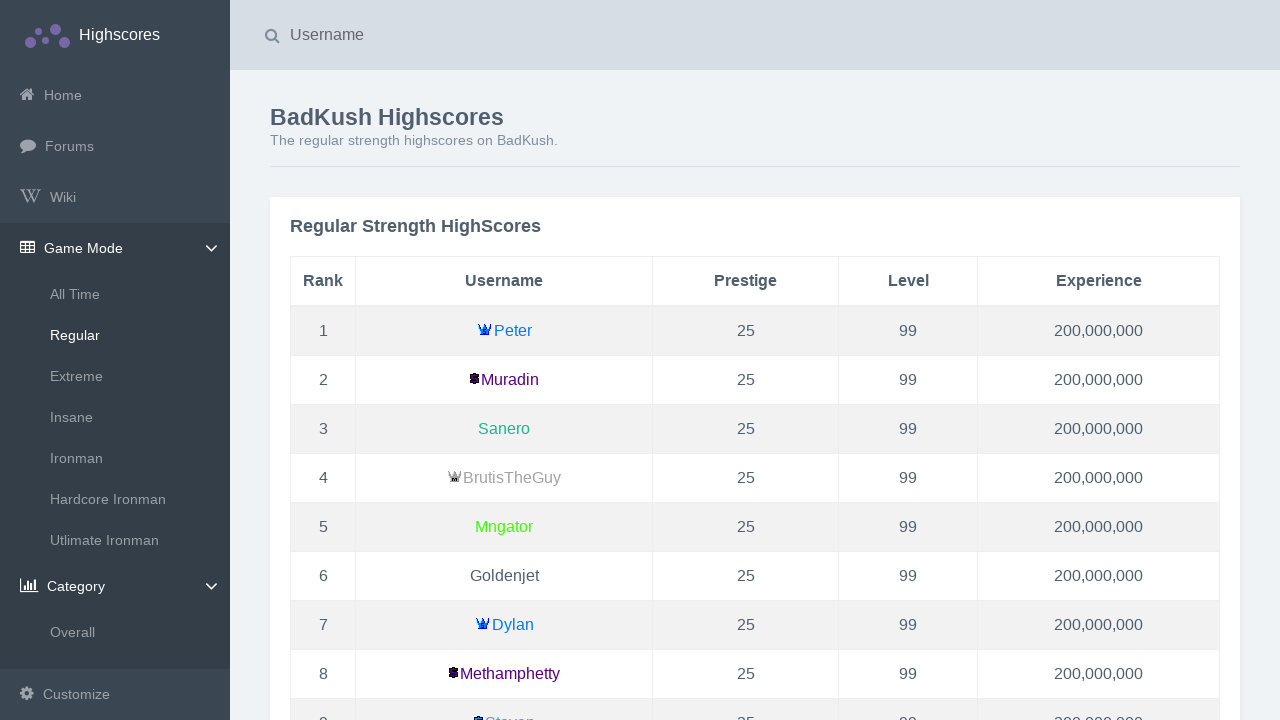

--- FILE ---
content_type: text/html
request_url: https://highscores.badkush.com/?type=regular&category=strength
body_size: 24039
content:
<!doctype html>
<html class="no-js" lang="en">

    <head>
        <meta charset="utf-8">
        <meta http-equiv="x-ua-compatible" content="ie=edge">
        <title>BadKush Highscores</title>
        <meta name="description" content="">
        <meta name="viewport" content="width=device-width, initial-scale=1">
        <link rel="apple-touch-icon" href="apple-touch-icon.png">
        <!-- Place favicon.ico in the root directory -->
        <link rel="stylesheet" href="css/vendor.css">
        <!-- Theme initialization -->
        <script type="3de82439cb330a92e86a8dc1-text/javascript">
            var themeSettings = (localStorage.getItem('themeSettings')) ? JSON.parse(localStorage.getItem('themeSettings')) :
            {};
            var themeName = themeSettings.themeName || '';
            if (themeName)
            {
                document.write('<link rel="stylesheet" id="theme-style" href="css/app-' + themeName + '.css">');
            }
            else
            {
                document.write('<link rel="stylesheet" id="theme-style" href="css/app.css">');
            }
        </script>
		
		<style>
		.table-bordered thead th {
			text-align: center;
		}
		</style>
    </head>

    <body>
        <div class="main-wrapper">
            <div class="app" id="app">
                <header class="header">
                    <div class="header-block header-block-collapse hidden-lg-up"> <button class="collapse-btn" id="sidebar-collapse-btn">
    			<i class="fa fa-bars"></i>
    		</button> </div>
                    <div class="header-block header-block-search hidden-sm-down">
                        <form role="search" method="get">
                            <div class="input-container"> <i class="fa fa-search"></i> <input type="search" name="username" placeholder="Username">
                                <div class="underline"></div>
                            </div>
                        </form>
                    </div>
                </header>
                <aside class="sidebar">
                    <div class="sidebar-container">
                        <div class="sidebar-header">
                            <div class="brand">
                                <div class="logo"> <span class="l l1"></span> <span class="l l2"></span> <span class="l l3"></span> <span class="l l4"></span> <span class="l l5"></span> </div> Highscores </div>
                        </div>
                        <nav class="menu">
                            <ul class="nav metismenu" id="sidebar-menu">
                                <li> <a href="https://badkush.com">
    						<i class="fa fa-home"></i> Home
    					</a> </li>
                                <li> <a href="https://community.badkush.com">
    						<i class="fa fa-comment"></i> Forums
    					</a> </li>
                                <li> <a href="https://wiki.badkush.com">
    						<i class="fa fa-wikipedia-w"></i> Wiki
    					</a> </li>
                                <li class="open"> <a href="">
    						<i class="fa fa-table"></i> Game Mode
    						<i class="fa arrow"></i>
    					</a>
						
<ul>
									<li> <a href="https://highscores.badkush.com?type=all&category=strength">
								All Time
							</a> </li>
									<li class="active"> <a href="https://highscores.badkush.com?type=regular&category=strength">
								Regular
							</a> </li>
									<li> <a href="https://highscores.badkush.com?type=extreme&category=strength">
								Extreme
							</a> </li>
									<li> <a href="https://highscores.badkush.com?type=insane&category=strength">
								Insane
							</a> </li>
									<li> <a href="https://highscores.badkush.com?type=ironman&category=strength">
								Ironman
							</a> </li>
									<li> <a href="https://highscores.badkush.com?type=hardcore-ironman&category=strength">
								Hardcore Ironman
							</a> </li>									<li> <a href="https://highscores.badkush.com?type=ultimate-ironman&category=strength">
								Utlimate Ironman
							</a> </li>
                                    </ul>
                                </li>
                                <li class="open"> <a href="">
    						<i class="fa fa-bar-chart"></i> Category 
    						<i class="fa arrow"></i>
    					</a>
                                    <ul>
									
                                <li> <a href="https://highscores.badkush.com?type=regular&category=overall">
    						Overall
    					</a> </li>
                                <li> <a href="https://highscores.badkush.com?type=regular&category=attack">
    						Attack
    					</a> </li>
                                <li class="active"> <a href="https://highscores.badkush.com?type=regular&category=strength">
    						Strength
    					</a> </li>
                                <li> <a href="https://highscores.badkush.com?type=regular&category=defence">
    						Defence
    					</a> </li>
                                <li> <a href="https://highscores.badkush.com?type=regular&category=hitpoints">
    						Hitpoints
    					</a> </li>
                                <li> <a href="https://highscores.badkush.com?type=regular&category=prayer">
    						Prayer
    					</a> </li>
                                <li> <a href="https://highscores.badkush.com?type=regular&category=ranged">
    						Ranged
    					</a> </li>
                                <li> <a href="https://highscores.badkush.com?type=regular&category=magic">
    						Magic
    					</a> </li>
                                <li> <a href="https://highscores.badkush.com?type=regular&category=cooking">
    						Cooking
    					</a> </li>
                                <li> <a href="https://highscores.badkush.com?type=regular&category=woodcutting">
    						Woodcutting
    					</a> </li>
                                <li> <a href="https://highscores.badkush.com?type=regular&category=fletching">
    						Fletching
    					</a> </li>
                                <li> <a href="https://highscores.badkush.com?type=regular&category=fishing">
    						Fishing
    					</a> </li>
                                <li> <a href="https://highscores.badkush.com?type=regular&category=firemaking">
    						Firemaking
    					</a> </li>
                                <li> <a href="https://highscores.badkush.com?type=regular&category=crafting">
    						Crafting
    					</a> </li>
                                <li> <a href="https://highscores.badkush.com?type=regular&category=smithing">
    						Smithing
    					</a> </li>
                                <li> <a href="https://highscores.badkush.com?type=regular&category=mining">
    						Mining
    					</a> </li>
                                <li> <a href="https://highscores.badkush.com?type=regular&category=herblore">
    						Herblore
    					</a> </li>
                                <li> <a href="https://highscores.badkush.com?type=regular&category=agility">
    						Agility
    					</a> </li>
                                <li> <a href="https://highscores.badkush.com?type=regular&category=thieving">
    						Thieving
    					</a> </li>
                                <li> <a href="https://highscores.badkush.com?type=regular&category=slayer">
    						Slayer
    					</a> </li>
                                <li> <a href="https://highscores.badkush.com?type=regular&category=farming">
    						Farming
    					</a> </li>
                                <li> <a href="https://highscores.badkush.com?type=regular&category=runecrafting">
    						Runecrafting
    					</a> </li>
                                <li> <a href="https://highscores.badkush.com?type=regular&category=hunter">
    						Hunter
    					</a> </li>
                                <li></li>
                                <li> <a href="https://highscores.badkush.com?type=regular&category=time">
    						Online Game Time
    					</a> </li>
                                <li> <a href="https://highscores.badkush.com?type=regular&category=trivia">
    						Trivia
    					</a> </li>
                                <li> <a href="https://highscores.badkush.com?type=regular&category=clues">
    						Clue Scrolls
    					</a> </li>
                                <li> <a href="https://highscores.badkush.com?type=regular&category=rares">
    						Rare Drops
    					</a> </li>
                                <li> <a href="https://highscores.badkush.com?type=regular&category=deaths">
    						Deaths
    					</a> </li>
                                <li></li>
                                <li> <a href="https://highscores.badkush.com?type=regular&category=pestcontrol">
    						Pest Control
    					</a> </li>
                                <li> <a href="https://highscores.badkush.com?type=regular&category=weapongame">
    						Weapon Game
    					</a> </li>
                                <li></li>
                                <li> <a href="https://highscores.badkush.com?type=regular&category=stakes">
    						Stakes
    					</a> </li>
                                <li> <a href="https://highscores.badkush.com?type=regular&category=playerkills">
    						Player Kills
    					</a> </li>
                                <li> <a href="https://highscores.badkush.com?type=regular&category=killstreaks">
    						Player Kill Streaks
    					</a> </li>
                                <li> <a href="https://highscores.badkush.com?type=regular&category=bh">
    						Bounty Hunter - Hunter
    					</a> </li>
                                <li> <a href="https://highscores.badkush.com?type=regular&category=bhrogue">
    						Bounty Hunter - Rogue
    					</a> </li>
								
                                    </ul>
                                </li>
                            </ul>
                        </nav>
                    </div>
                    <footer class="sidebar-footer">
                        <ul class="nav metismenu" id="customize-menu">
                            <li>
                                <ul>
                                    <li class="customize">
                                        <!--<div class="customize-item">
                                            <div class="row customize-header">
                                                <div class="col-xs-4"> </div>
                                                <div class="col-xs-4"> <label class="title">fixed</label> </div>
                                                <div class="col-xs-4"> <label class="title">static</label> </div>
                                            </div>
                                            <div class="row hidden-md-down">
                                                <div class="col-xs-4"> <label class="title">Sidebar:</label> </div>
                                                <div class="col-xs-4"> <label>
    				                        <input class="radio" type="radio" name="sidebarPosition" value="sidebar-fixed" >
    				                        <span></span>
    				                    </label> </div>
                                                <div class="col-xs-4"> <label>
    				                        <input class="radio" type="radio" name="sidebarPosition" value="">
    				                        <span></span>
    				                    </label> </div>
                                            </div>
                                            <div class="row">
                                                <div class="col-xs-4"> <label class="title">Header:</label> </div>
                                                <div class="col-xs-4"> <label>
    				                        <input class="radio" type="radio" name="headerPosition" value="header-fixed">
    				                        <span></span>
    				                    </label> </div>
                                                <div class="col-xs-4"> <label>
    				                        <input class="radio" type="radio" name="headerPosition" value="">
    				                        <span></span>
    				                    </label> </div>
                                            </div>
                                            <div class="row">
                                                <div class="col-xs-4"> <label class="title">Footer:</label> </div>
                                                <div class="col-xs-4"> <label>
    				                        <input class="radio" type="radio" name="footerPosition" value="footer-fixed">
    				                        <span></span>
    				                    </label> </div>
                                                <div class="col-xs-4"> <label>
    				                        <input class="radio" type="radio" name="footerPosition" value="">
    				                        <span></span>
    				                    </label> </div>
                                            </div>
                                        </div>-->
                                        <div class="customize-item">
                                            <ul class="customize-colors">
                                                <li> <span class="color-item color-red" data-theme="red"></span> </li>
                                                <li> <span class="color-item color-orange" data-theme="orange"></span> </li>
                                                <li> <span class="color-item color-green" data-theme=""></span> </li>
                                                <li> <span class="color-item color-seagreen" data-theme="seagreen"></span> </li>
                                                <li> <span class="color-item color-blue" data-theme="blue"></span> </li>
                                                <li> <span class="color-item color-purple active" data-theme="purple"></span> </li>
                                            </ul>
                                        </div>
                                    </li>
                                </ul> <a href="">
    					<i class="fa fa-cog"></i> Customize
    				</a> </li>
                        </ul>
                    </footer>
                </aside>
                <div class="sidebar-overlay" id="sidebar-overlay"></div>
                <article class="content responsive-tables-page">
                    <div class="title-block">
                        <h1 class="title"> BadKush Highscores </h1>
                        <p class="title-description"> The regular strength highscores on BadKush. </p>
                    </div>
                    <section class="section">
                        <div class="row">
                            <div class="col-md-12">
                                <div class="card">
                                    <div class="card-block">
                                        <div class="card-title-block">
                                            <h3 class="title"> Regular Strength HighScores </h3>
                                        </div>
                                        <section class="example">
										<center style="text-align: center;">
                                            <div class="table-responsive"><table class="table table-striped table-bordered table-hover"><thead><tr><th style="width: 5%;">Rank</th><th style="width: 32%;">Username</th><th>Prestige</th><th>Level</th><th>Experience</th></tr></thead><tbody><tr><td>1</td><td><a style="color:#0078f3;text-decoration: none" href="https://highscores.badkush.com/?type=regular&username=Peter"><img src="https://static.badkush.com/crowns/11.png" style="padding-bottom: 4px;padding-right: 2px;"/>Peter</a> <small></small></td><td>25</td><td>99</td><td>200,000,000</td></tr><tr><td>2</td><td><a style="color:#57007f;text-decoration: none" href="https://highscores.badkush.com/?type=regular&username=Muradin"><img src="https://static.badkush.com/crowns/7.png" style="padding-bottom: 4px;padding-right: 2px;"/>Muradin</a> <small></small></td><td>25</td><td>99</td><td>200,000,000</td></tr><tr><td>3</td><td><a style="color:#15b988;text-decoration: none" href="https://highscores.badkush.com/?type=regular&username=Sanero">Sanero</a> <small></small></td><td>25</td><td>99</td><td>200,000,000</td></tr><tr><td>4</td><td><a style="color:#a2a2a2;text-decoration: none" href="https://highscores.badkush.com/?type=regular&username=BrutisTheGuy"><img src="https://static.badkush.com/crowns/0.png" style="padding-bottom: 4px;padding-right: 2px;"/>BrutisTheGuy</a> <small></small></td><td>25</td><td>99</td><td>200,000,000</td></tr><tr><td>5</td><td><a style="color:#3FF904;text-decoration: none" href="https://highscores.badkush.com/?type=regular&username=Mngator">Mngator</a> <small></small></td><td>25</td><td>99</td><td>200,000,000</td></tr><tr><td>6</td><td><a style="color:#4f5f6f;text-decoration: none" href="https://highscores.badkush.com/?type=regular&username=Goldenjet">Goldenjet</a> <small></small></td><td>25</td><td>99</td><td>200,000,000</td></tr><tr><td>7</td><td><a style="color:#0078f3;text-decoration: none" href="https://highscores.badkush.com/?type=regular&username=Dylan"><img src="https://static.badkush.com/crowns/11.png" style="padding-bottom: 4px;padding-right: 2px;"/>Dylan</a> <small></small></td><td>25</td><td>99</td><td>200,000,000</td></tr><tr><td>8</td><td><a style="color:#57007f;text-decoration: none" href="https://highscores.badkush.com/?type=regular&username=Methamphetty"><img src="https://static.badkush.com/crowns/7.png" style="padding-bottom: 4px;padding-right: 2px;"/>Methamphetty</a> <small></small></td><td>25</td><td>99</td><td>200,000,000</td></tr><tr><td>9</td><td><a style="color:#5498e0;text-decoration: none" href="https://highscores.badkush.com/?type=regular&username=Steven"><img src="https://static.badkush.com/crowns/5.png" style="padding-bottom: 4px;padding-right: 2px;"/>Steven</a> <small></small></td><td>25</td><td>99</td><td>200,000,000</td></tr><tr><td>10</td><td><a style="color:#3FF904;text-decoration: none" href="https://highscores.badkush.com/?type=regular&username=Jet">Jet</a> <small></small></td><td>25</td><td>99</td><td>200,000,000</td></tr><tr><td>11</td><td><a style="color:#5498e0;text-decoration: none" href="https://highscores.badkush.com/?type=regular&username=Fg"><img src="https://static.badkush.com/crowns/5.png" style="padding-bottom: 4px;padding-right: 2px;"/>Fg</a> <small></small></td><td>25</td><td>99</td><td>200,000,000</td></tr><tr><td>12</td><td><a style="color:#a2a2a2;text-decoration: none" href="https://highscores.badkush.com/?type=regular&username=Carrot"><img src="https://static.badkush.com/crowns/0.png" style="padding-bottom: 4px;padding-right: 2px;"/>Carrot</a> <small></small></td><td>25</td><td>99</td><td>200,000,000</td></tr><tr><td>13</td><td><a style="color:#4f5f6f;text-decoration: none" href="https://highscores.badkush.com/?type=regular&username=Cick888">Cick888</a> <small></small></td><td>25</td><td>99</td><td>200,000,000</td></tr><tr><td>14</td><td><a style="color:#57007f;text-decoration: none" href="https://highscores.badkush.com/?type=regular&username=Zykir"><img src="https://static.badkush.com/crowns/7.png" style="padding-bottom: 4px;padding-right: 2px;"/>Zykir</a> <small></small></td><td>25</td><td>99</td><td>200,000,000</td></tr><tr><td>15</td><td><a style="color:#5498e0;text-decoration: none" href="https://highscores.badkush.com/?type=regular&username=How About No"><img src="https://static.badkush.com/crowns/5.png" style="padding-bottom: 4px;padding-right: 2px;"/>How About No</a> <small></small></td><td>25</td><td>99</td><td>200,000,000</td></tr><tr><td>16</td><td><a style="color:#5498e0;text-decoration: none" href="https://highscores.badkush.com/?type=regular&username=Kitsuna"><img src="https://static.badkush.com/crowns/5.png" style="padding-bottom: 4px;padding-right: 2px;"/>Kitsuna</a> <small></small></td><td>25</td><td>99</td><td>200,000,000</td></tr><tr><td>17</td><td><a style="color:#5498e0;text-decoration: none" href="https://highscores.badkush.com/?type=regular&username=8"><img src="https://static.badkush.com/crowns/5.png" style="padding-bottom: 4px;padding-right: 2px;"/>8</a> <small></small></td><td>25</td><td>99</td><td>200,000,000</td></tr><tr><td>18</td><td><a style="color:#e7f11f;text-decoration: none" href="https://highscores.badkush.com/?type=regular&username=2 E Z"><img src="https://static.badkush.com/crowns/18.png" style="padding-bottom: 4px;padding-right: 2px;"/>2 E Z</a> <small></small></td><td>25</td><td>99</td><td>188,715,160</td></tr><tr><td>19</td><td><a style="color:#3FF904;text-decoration: none" href="https://highscores.badkush.com/?type=regular&username=Hadyn">Hadyn</a> <small></small></td><td>21</td><td>99</td><td>200,000,000</td></tr><tr><td>20</td><td><a style="color:#d80008;text-decoration: none" href="https://highscores.badkush.com/?type=regular&username=I K0 Safers"><img src="https://static.badkush.com/crowns/4.png" style="padding-bottom: 4px;padding-right: 2px;"/>I K0 Safers</a> <small></small></td><td>21</td><td>99</td><td>95,752,240</td></tr><tr><td>21</td><td><a style="color:#d80008;text-decoration: none" href="https://highscores.badkush.com/?type=regular&username=Fire Mage"><img src="https://static.badkush.com/crowns/4.png" style="padding-bottom: 4px;padding-right: 2px;"/>Fire Mage</a> <small></small></td><td>21</td><td>99</td><td>67,710,269</td></tr><tr><td>22</td><td><a style="color:#007f0e;text-decoration: none" href="https://highscores.badkush.com/?type=regular&username=Rsps Niko"><img src="https://static.badkush.com/crowns/6.png" style="padding-bottom: 4px;padding-right: 2px;"/>Rsps Niko</a> <small></small></td><td>20</td><td>99</td><td>200,000,000</td></tr><tr><td>23</td><td><a style="color:#57007f;text-decoration: none" href="https://highscores.badkush.com/?type=regular&username=Ya Boi Jay"><img src="https://static.badkush.com/crowns/7.png" style="padding-bottom: 4px;padding-right: 2px;"/>Ya Boi Jay</a> <small></small></td><td>20</td><td>99</td><td>200,000,000</td></tr><tr><td>24</td><td><a style="color:#d80008;text-decoration: none" href="https://highscores.badkush.com/?type=regular&username=Hmm"><img src="https://static.badkush.com/crowns/4.png" style="padding-bottom: 4px;padding-right: 2px;"/>Hmm</a> <small></small></td><td>20</td><td>99</td><td>184,410,002</td></tr><tr><td>25</td><td><a style="color:#d80008;text-decoration: none" href="https://highscores.badkush.com/?type=regular&username=Datcha"><img src="https://static.badkush.com/crowns/4.png" style="padding-bottom: 4px;padding-right: 2px;"/>Datcha</a> <small></small></td><td>20</td><td>99</td><td>89,077,800</td></tr><tr><td>26</td><td><a style="color:#4f5f6f;text-decoration: none" href="https://highscores.badkush.com/?type=regular&username=Myizaredasfk">Myizaredasfk</a> <small></small></td><td>20</td><td>99</td><td>69,514,880</td></tr><tr><td>27</td><td><a style="color:#5498e0;text-decoration: none" href="https://highscores.badkush.com/?type=regular&username=Big Brown"><img src="https://static.badkush.com/crowns/5.png" style="padding-bottom: 4px;padding-right: 2px;"/>Big Brown</a> <small></small></td><td>20</td><td>99</td><td>46,899,200</td></tr><tr><td>28</td><td><a style="color:#007f0e;text-decoration: none" href="https://highscores.badkush.com/?type=regular&username=Sylt"><img src="https://static.badkush.com/crowns/6.png" style="padding-bottom: 4px;padding-right: 2px;"/>Sylt</a> <small></small></td><td>20</td><td>99</td><td>30,068,320</td></tr><tr><td>29</td><td><a style="color:#d80008;text-decoration: none" href="https://highscores.badkush.com/?type=regular&username=Darkstar"><img src="https://static.badkush.com/crowns/4.png" style="padding-bottom: 4px;padding-right: 2px;"/>Darkstar</a> <small></small></td><td>20</td><td>99</td><td>14,365,240</td></tr><tr><td>30</td><td><a style="color:#57007f;text-decoration: none" href="https://highscores.badkush.com/?type=regular&username=IKushz"><img src="https://static.badkush.com/crowns/7.png" style="padding-bottom: 4px;padding-right: 2px;"/>IKushz</a> <small></small></td><td>20</td><td>99</td><td>13,523,200</td></tr><tr><td>31</td><td><a style="color:#e7f11f;text-decoration: none" href="https://highscores.badkush.com/?type=regular&username=Celuxs"><img src="https://static.badkush.com/crowns/18.png" style="padding-bottom: 4px;padding-right: 2px;"/>Celuxs</a> <small></small></td><td>16</td><td>99</td><td>200,000,000</td></tr><tr><td>32</td><td><a style="color:#d80008;text-decoration: none" href="https://highscores.badkush.com/?type=regular&username=Lucky"><img src="https://static.badkush.com/crowns/4.png" style="padding-bottom: 4px;padding-right: 2px;"/>Lucky</a> <small></small></td><td>16</td><td>99</td><td>172,469,665</td></tr><tr><td>33</td><td><a style="color:#57007f;text-decoration: none" href="https://highscores.badkush.com/?type=regular&username=Moltenrain"><img src="https://static.badkush.com/crowns/7.png" style="padding-bottom: 4px;padding-right: 2px;"/>Moltenrain</a> <small></small></td><td>16</td><td>99</td><td>15,920,586</td></tr><tr><td>34</td><td><a style="color:#d80008;text-decoration: none" href="https://highscores.badkush.com/?type=regular&username=Glittertje"><img src="https://static.badkush.com/crowns/4.png" style="padding-bottom: 4px;padding-right: 2px;"/>Glittertje</a> <small></small></td><td>15</td><td>99</td><td>15,322,320</td></tr><tr><td>35</td><td><a style="color:#d80008;text-decoration: none" href="https://highscores.badkush.com/?type=regular&username=LemonSqueezy"><img src="https://static.badkush.com/crowns/4.png" style="padding-bottom: 4px;padding-right: 2px;"/>LemonSqueezy</a> <small></small></td><td>15</td><td>99</td><td>13,052,240</td></tr><tr><td>36</td><td><a style="color:#57007f;text-decoration: none" href="https://highscores.badkush.com/?type=regular&username=Ptrs64"><img src="https://static.badkush.com/crowns/7.png" style="padding-bottom: 4px;padding-right: 2px;"/>Ptrs64</a> <small></small></td><td>14</td><td>99</td><td>14,829,773</td></tr><tr><td>37</td><td><a style="color:#57007f;text-decoration: none" href="https://highscores.badkush.com/?type=regular&username=SmithBut"><img src="https://static.badkush.com/crowns/7.png" style="padding-bottom: 4px;padding-right: 2px;"/>SmithBut</a> <small></small></td><td>14</td><td>83</td><td>2,903,544</td></tr><tr><td>38</td><td><a style="color:#d80008;text-decoration: none" href="https://highscores.badkush.com/?type=regular&username=Panti3sniffa"><img src="https://static.badkush.com/crowns/4.png" style="padding-bottom: 4px;padding-right: 2px;"/>Panti3sniffa</a> <small></small></td><td>12</td><td>99</td><td>17,170,480</td></tr><tr><td>39</td><td><a style="color:#57007f;text-decoration: none" href="https://highscores.badkush.com/?type=regular&username=Tourbilix"><img src="https://static.badkush.com/crowns/7.png" style="padding-bottom: 4px;padding-right: 2px;"/>Tourbilix</a> <small></small></td><td>11</td><td>99</td><td>200,000,000</td></tr><tr><td>40</td><td><a style="color:#d80008;text-decoration: none" href="https://highscores.badkush.com/?type=regular&username=Decious"><img src="https://static.badkush.com/crowns/4.png" style="padding-bottom: 4px;padding-right: 2px;"/>Decious</a> <small></small></td><td>11</td><td>99</td><td>34,069,933</td></tr><tr><td>41</td><td><a style="color:#57007f;text-decoration: none" href="https://highscores.badkush.com/?type=regular&username=Daggerdude21"><img src="https://static.badkush.com/crowns/7.png" style="padding-bottom: 4px;padding-right: 2px;"/>Daggerdude21</a> <small></small></td><td>11</td><td>99</td><td>27,646,533</td></tr><tr><td>42</td><td><a style="color:#57007f;text-decoration: none" href="https://highscores.badkush.com/?type=regular&username=Petri"><img src="https://static.badkush.com/crowns/7.png" style="padding-bottom: 4px;padding-right: 2px;"/>Petri</a> <small></small></td><td>11</td><td>82</td><td>2,594,760</td></tr><tr><td>43</td><td><a style="color:#57007f;text-decoration: none" href="https://highscores.badkush.com/?type=regular&username=Bill Celery"><img src="https://static.badkush.com/crowns/7.png" style="padding-bottom: 4px;padding-right: 2px;"/>Bill Celery</a> <small></small></td><td>10</td><td>99</td><td>116,887,639</td></tr><tr><td>44</td><td><a style="color:#d80008;text-decoration: none" href="https://highscores.badkush.com/?type=regular&username=2high"><img src="https://static.badkush.com/crowns/4.png" style="padding-bottom: 4px;padding-right: 2px;"/>2high</a> <small></small></td><td>10</td><td>99</td><td>41,325,160</td></tr><tr><td>45</td><td><a style="color:#4f5f6f;text-decoration: none" href="https://highscores.badkush.com/?type=regular&username=V7">V7</a> <small></small></td><td>10</td><td>99</td><td>35,003,640</td></tr><tr><td>46</td><td><a style="color:#5498e0;text-decoration: none" href="https://highscores.badkush.com/?type=regular&username=Getter"><img src="https://static.badkush.com/crowns/5.png" style="padding-bottom: 4px;padding-right: 2px;"/>Getter</a> <small></small></td><td>10</td><td>99</td><td>22,165,400</td></tr><tr><td>47</td><td><a style="color:#57007f;text-decoration: none" href="https://highscores.badkush.com/?type=regular&username=Str8baked"><img src="https://static.badkush.com/crowns/7.png" style="padding-bottom: 4px;padding-right: 2px;"/>Str8baked</a> <small></small></td><td>9</td><td>98</td><td>12,432,519</td></tr><tr><td>48</td><td><a style="color:#57007f;text-decoration: none" href="https://highscores.badkush.com/?type=regular&username=Digbick"><img src="https://static.badkush.com/crowns/7.png" style="padding-bottom: 4px;padding-right: 2px;"/>Digbick</a> <small></small></td><td>7</td><td>99</td><td>19,629,760</td></tr><tr><td>49</td><td><a style="color:#e7f11f;text-decoration: none" href="https://highscores.badkush.com/?type=regular&username=Nokz"><img src="https://static.badkush.com/crowns/18.png" style="padding-bottom: 4px;padding-right: 2px;"/>Nokz</a> <small></small></td><td>6</td><td>99</td><td>200,000,000</td></tr><tr><td>50</td><td><a style="color:#3FF904;text-decoration: none" href="https://highscores.badkush.com/?type=regular&username=Bruce Wayne">Bruce Wayne</a> <small></small></td><td>6</td><td>99</td><td>56,484,880</td></tr><tr><td>51</td><td><a style="color:#d80008;text-decoration: none" href="https://highscores.badkush.com/?type=regular&username=Melted Trout"><img src="https://static.badkush.com/crowns/4.png" style="padding-bottom: 4px;padding-right: 2px;"/>Melted Trout</a> <small></small></td><td>6</td><td>99</td><td>14,080,000</td></tr><tr><td>52</td><td><a style="color:#57007f;text-decoration: none" href="https://highscores.badkush.com/?type=regular&username=420paradox"><img src="https://static.badkush.com/crowns/7.png" style="padding-bottom: 4px;padding-right: 2px;"/>420paradox</a> <small></small></td><td>6</td><td>80</td><td>2,173,823</td></tr><tr><td>53</td><td><a style="color:#4f5f6f;text-decoration: none" href="https://highscores.badkush.com/?type=regular&username=Redabe">Redabe</a> <small></small></td><td>6</td><td>1</td><td>0</td></tr><tr><td>54</td><td><a style="color:#57007f;text-decoration: none" href="https://highscores.badkush.com/?type=regular&username=Z"><img src="https://static.badkush.com/crowns/7.png" style="padding-bottom: 4px;padding-right: 2px;"/>Z</a> <small></small></td><td>5</td><td>99</td><td>189,456,359</td></tr><tr><td>55</td><td><a style="color:#d80008;text-decoration: none" href="https://highscores.badkush.com/?type=regular&username=Sethswed"><img src="https://static.badkush.com/crowns/4.png" style="padding-bottom: 4px;padding-right: 2px;"/>Sethswed</a> <small></small></td><td>5</td><td>99</td><td>21,831,600</td></tr><tr><td>56</td><td><a style="color:#d80008;text-decoration: none" href="https://highscores.badkush.com/?type=regular&username=Pop Xanax"><img src="https://static.badkush.com/crowns/4.png" style="padding-bottom: 4px;padding-right: 2px;"/>Pop Xanax</a> <small></small></td><td>5</td><td>99</td><td>15,519,200</td></tr><tr><td>57</td><td><a style="color:#d80008;text-decoration: none" href="https://highscores.badkush.com/?type=regular&username=Exodus"><img src="https://static.badkush.com/crowns/4.png" style="padding-bottom: 4px;padding-right: 2px;"/>Exodus</a> <small></small></td><td>5</td><td>99</td><td>13,071,106</td></tr><tr><td>58</td><td><a style="color:#d80008;text-decoration: none" href="https://highscores.badkush.com/?type=regular&username=Curt"><img src="https://static.badkush.com/crowns/4.png" style="padding-bottom: 4px;padding-right: 2px;"/>Curt</a> <small></small></td><td>5</td><td>97</td><td>10,850,040</td></tr><tr><td>59</td><td><a style="color:#d80008;text-decoration: none" href="https://highscores.badkush.com/?type=regular&username=V796 Men"><img src="https://static.badkush.com/crowns/4.png" style="padding-bottom: 4px;padding-right: 2px;"/>V796 Men</a> <small></small></td><td>5</td><td>63</td><td>389,759</td></tr><tr><td>60</td><td><a style="color:#57007f;text-decoration: none" href="https://highscores.badkush.com/?type=regular&username=Stoner"><img src="https://static.badkush.com/crowns/7.png" style="padding-bottom: 4px;padding-right: 2px;"/>Stoner</a> <small></small></td><td>4</td><td>99</td><td>200,000,000</td></tr><tr><td>61</td><td><a style="color:#57007f;text-decoration: none" href="https://highscores.badkush.com/?type=regular&username=Matt"><img src="https://static.badkush.com/crowns/7.png" style="padding-bottom: 4px;padding-right: 2px;"/>Matt</a> <small></small></td><td>4</td><td>99</td><td>200,000,000</td></tr><tr><td>62</td><td><a style="color:#57007f;text-decoration: none" href="https://highscores.badkush.com/?type=regular&username=Duramax"><img src="https://static.badkush.com/crowns/7.png" style="padding-bottom: 4px;padding-right: 2px;"/>Duramax</a> <small></small></td><td>4</td><td>99</td><td>102,781,279</td></tr><tr><td>63</td><td><a style="color:#5498e0;text-decoration: none" href="https://highscores.badkush.com/?type=regular&username=Bob Saggit"><img src="https://static.badkush.com/crowns/5.png" style="padding-bottom: 4px;padding-right: 2px;"/>Bob Saggit</a> <small></small></td><td>4</td><td>99</td><td>14,008,533</td></tr><tr><td>64</td><td><a style="color:#d80008;text-decoration: none" href="https://highscores.badkush.com/?type=regular&username=Woseo"><img src="https://static.badkush.com/crowns/4.png" style="padding-bottom: 4px;padding-right: 2px;"/>Woseo</a> <small></small></td><td>4</td><td>99</td><td>13,144,000</td></tr><tr><td>65</td><td><a style="color:#d80008;text-decoration: none" href="https://highscores.badkush.com/?type=regular&username=Coolmantueur"><img src="https://static.badkush.com/crowns/4.png" style="padding-bottom: 4px;padding-right: 2px;"/>Coolmantueur</a> <small></small></td><td>4</td><td>99</td><td>13,034,480</td></tr><tr><td>66</td><td><a style="color:#d80008;text-decoration: none" href="https://highscores.badkush.com/?type=regular&username=Gregorivic"><img src="https://static.badkush.com/crowns/4.png" style="padding-bottom: 4px;padding-right: 2px;"/>Gregorivic</a> <small></small></td><td>4</td><td>86</td><td>3,723,680</td></tr><tr><td>67</td><td><a style="color:#4f5f6f;text-decoration: none" href="https://highscores.badkush.com/?type=regular&username=Lim">Lim</a> <small></small></td><td>4</td><td>53</td><td>147,600</td></tr><tr><td>68</td><td><a style="color:#57007f;text-decoration: none" href="https://highscores.badkush.com/?type=regular&username=White Cat22"><img src="https://static.badkush.com/crowns/7.png" style="padding-bottom: 4px;padding-right: 2px;"/>White Cat22</a> <small></small></td><td>3</td><td>99</td><td>16,840,240</td></tr><tr><td>69</td><td><a style="color:#5498e0;text-decoration: none" href="https://highscores.badkush.com/?type=regular&username=Exiled"><img src="https://static.badkush.com/crowns/5.png" style="padding-bottom: 4px;padding-right: 2px;"/>Exiled</a> <small></small></td><td>3</td><td>99</td><td>15,732,928</td></tr><tr><td>70</td><td><a style="color:#d80008;text-decoration: none" href="https://highscores.badkush.com/?type=regular&username=Super Baked"><img src="https://static.badkush.com/crowns/4.png" style="padding-bottom: 4px;padding-right: 2px;"/>Super Baked</a> <small></small></td><td>3</td><td>99</td><td>14,903,279</td></tr><tr><td>71</td><td><a style="color:#57007f;text-decoration: none" href="https://highscores.badkush.com/?type=regular&username=Goon"><img src="https://static.badkush.com/crowns/7.png" style="padding-bottom: 4px;padding-right: 2px;"/>Goon</a> <small></small></td><td>3</td><td>99</td><td>13,488,000</td></tr><tr><td>72</td><td><a style="color:#007f0e;text-decoration: none" href="https://highscores.badkush.com/?type=regular&username=Ryan"><img src="https://static.badkush.com/crowns/6.png" style="padding-bottom: 4px;padding-right: 2px;"/>Ryan</a> <small></small></td><td>3</td><td>95</td><td>8,900,800</td></tr><tr><td>73</td><td><a style="color:#d80008;text-decoration: none" href="https://highscores.badkush.com/?type=regular&username=200 CutieOK"><img src="https://static.badkush.com/crowns/4.png" style="padding-bottom: 4px;padding-right: 2px;"/>200 CutieOK</a> <small></small></td><td>3</td><td>94</td><td>8,649,666</td></tr><tr><td>74</td><td><a style="color:#d80008;text-decoration: none" href="https://highscores.badkush.com/?type=regular&username=FleshTailor"><img src="https://static.badkush.com/crowns/4.png" style="padding-bottom: 4px;padding-right: 2px;"/>FleshTailor</a> <small></small></td><td>3</td><td>80</td><td>2,008,266</td></tr><tr><td>75</td><td><a style="color:#57007f;text-decoration: none" href="https://highscores.badkush.com/?type=regular&username=A20"><img src="https://static.badkush.com/crowns/7.png" style="padding-bottom: 4px;padding-right: 2px;"/>A20</a> <small></small></td><td>2</td><td>99</td><td>200,000,000</td></tr><tr><td>76</td><td><a style="color:#d80008;text-decoration: none" href="https://highscores.badkush.com/?type=regular&username=JaeYos"><img src="https://static.badkush.com/crowns/4.png" style="padding-bottom: 4px;padding-right: 2px;"/>JaeYos</a> <small></small></td><td>2</td><td>99</td><td>200,000,000</td></tr><tr><td>77</td><td><a style="color:#5498e0;text-decoration: none" href="https://highscores.badkush.com/?type=regular&username=Alude"><img src="https://static.badkush.com/crowns/5.png" style="padding-bottom: 4px;padding-right: 2px;"/>Alude</a> <small></small></td><td>2</td><td>99</td><td>79,835,840</td></tr><tr><td>78</td><td><a style="color:#d80008;text-decoration: none" href="https://highscores.badkush.com/?type=regular&username=A B"><img src="https://static.badkush.com/crowns/4.png" style="padding-bottom: 4px;padding-right: 2px;"/>A B</a> <small></small></td><td>2</td><td>99</td><td>43,893,800</td></tr><tr><td>79</td><td><a style="color:#007f0e;text-decoration: none" href="https://highscores.badkush.com/?type=regular&username=Natehiggers"><img src="https://static.badkush.com/crowns/6.png" style="padding-bottom: 4px;padding-right: 2px;"/>Natehiggers</a> <small></small></td><td>2</td><td>99</td><td>41,408,800</td></tr><tr><td>80</td><td><a style="color:#d80008;text-decoration: none" href="https://highscores.badkush.com/?type=regular&username=MrVaughn"><img src="https://static.badkush.com/crowns/4.png" style="padding-bottom: 4px;padding-right: 2px;"/>MrVaughn</a> <small></small></td><td>2</td><td>99</td><td>22,316,373</td></tr><tr><td>81</td><td><a style="color:#d80008;text-decoration: none" href="https://highscores.badkush.com/?type=regular&username=MangoSapien"><img src="https://static.badkush.com/crowns/4.png" style="padding-bottom: 4px;padding-right: 2px;"/>MangoSapien</a> <small></small></td><td>2</td><td>99</td><td>14,513,040</td></tr><tr><td>82</td><td><a style="color:#007f0e;text-decoration: none" href="https://highscores.badkush.com/?type=regular&username=Methamphtmin"><img src="https://static.badkush.com/crowns/6.png" style="padding-bottom: 4px;padding-right: 2px;"/>Methamphtmin</a> <small></small></td><td>2</td><td>99</td><td>13,218,666</td></tr><tr><td>83</td><td><a style="color:#d80008;text-decoration: none" href="https://highscores.badkush.com/?type=regular&username=Purpkush"><img src="https://static.badkush.com/crowns/4.png" style="padding-bottom: 4px;padding-right: 2px;"/>Purpkush</a> <small></small></td><td>2</td><td>99</td><td>13,165,066</td></tr><tr><td>84</td><td><a style="color:#d80008;text-decoration: none" href="https://highscores.badkush.com/?type=regular&username=Hector"><img src="https://static.badkush.com/crowns/4.png" style="padding-bottom: 4px;padding-right: 2px;"/>Hector</a> <small></small></td><td>2</td><td>94</td><td>8,452,719</td></tr><tr><td>85</td><td><a style="color:#d80008;text-decoration: none" href="https://highscores.badkush.com/?type=regular&username=Youdiesocry"><img src="https://static.badkush.com/crowns/4.png" style="padding-bottom: 4px;padding-right: 2px;"/>Youdiesocry</a> <small></small></td><td>2</td><td>93</td><td>7,552,320</td></tr><tr><td>86</td><td><a style="color:#007f0e;text-decoration: none" href="https://highscores.badkush.com/?type=regular&username=Uncle Luke"><img src="https://static.badkush.com/crowns/6.png" style="padding-bottom: 4px;padding-right: 2px;"/>Uncle Luke</a> <small></small></td><td>2</td><td>91</td><td>6,208,839</td></tr><tr><td>87</td><td><a style="color:#4f5f6f;text-decoration: none" href="https://highscores.badkush.com/?type=regular&username=Edible">Edible</a> <small></small></td><td>2</td><td>89</td><td>4,860,000</td></tr><tr><td>88</td><td><a style="color:#4f5f6f;text-decoration: none" href="https://highscores.badkush.com/?type=regular&username=As">As</a> <small></small></td><td>2</td><td>88</td><td>4,638,399</td></tr><tr><td>89</td><td><a style="color:#d80008;text-decoration: none" href="https://highscores.badkush.com/?type=regular&username=Halfrikan"><img src="https://static.badkush.com/crowns/4.png" style="padding-bottom: 4px;padding-right: 2px;"/>Halfrikan</a> <small></small></td><td>2</td><td>87</td><td>4,139,360</td></tr><tr><td>90</td><td><a style="color:#d80008;text-decoration: none" href="https://highscores.badkush.com/?type=regular&username=Im Zoinked"><img src="https://static.badkush.com/crowns/4.png" style="padding-bottom: 4px;padding-right: 2px;"/>Im Zoinked</a> <small></small></td><td>2</td><td>85</td><td>3,526,426</td></tr><tr><td>91</td><td><a style="color:#d80008;text-decoration: none" href="https://highscores.badkush.com/?type=regular&username=Kingpin"><img src="https://static.badkush.com/crowns/4.png" style="padding-bottom: 4px;padding-right: 2px;"/>Kingpin</a> <small></small></td><td>2</td><td>80</td><td>2,124,800</td></tr><tr><td>92</td><td><a style="color:#4f5f6f;text-decoration: none" href="https://highscores.badkush.com/?type=regular&username=Teags">Teags</a> <small></small></td><td>2</td><td>58</td><td>239,933</td></tr><tr><td>93</td><td><a style="color:#57007f;text-decoration: none" href="https://highscores.badkush.com/?type=regular&username=RollBlunts"><img src="https://static.badkush.com/crowns/7.png" style="padding-bottom: 4px;padding-right: 2px;"/>RollBlunts</a> <small></small></td><td>2</td><td>57</td><td>219,759</td></tr><tr><td>94</td><td><a style="color:#5498e0;text-decoration: none" href="https://highscores.badkush.com/?type=regular&username=Pmurtkcuf"><img src="https://static.badkush.com/crowns/5.png" style="padding-bottom: 4px;padding-right: 2px;"/>Pmurtkcuf</a> <small></small></td><td>2</td><td>51</td><td>116,266</td></tr><tr><td>95</td><td><a style="color:#5498e0;text-decoration: none" href="https://highscores.badkush.com/?type=regular&username=Glendaric"><img src="https://static.badkush.com/crowns/5.png" style="padding-bottom: 4px;padding-right: 2px;"/>Glendaric</a> <small></small></td><td>2</td><td>49</td><td>93,438</td></tr><tr><td>96</td><td><a style="color:#57007f;text-decoration: none" href="https://highscores.badkush.com/?type=regular&username=Haze"><img src="https://static.badkush.com/crowns/7.png" style="padding-bottom: 4px;padding-right: 2px;"/>Haze</a> <small></small></td><td>2</td><td>43</td><td>52,000</td></tr><tr><td>97</td><td><a style="color:#d80008;text-decoration: none" href="https://highscores.badkush.com/?type=regular&username=Whysonot"><img src="https://static.badkush.com/crowns/4.png" style="padding-bottom: 4px;padding-right: 2px;"/>Whysonot</a> <small></small></td><td>2</td><td>1</td><td>0</td></tr><tr><td>98</td><td><a style="color:#57007f;text-decoration: none" href="https://highscores.badkush.com/?type=regular&username=Budz"><img src="https://static.badkush.com/crowns/7.png" style="padding-bottom: 4px;padding-right: 2px;"/>Budz</a> <small></small></td><td>1</td><td>99</td><td>200,000,000</td></tr><tr><td>99</td><td><a style="color:#57007f;text-decoration: none" href="https://highscores.badkush.com/?type=regular&username=Snoops Dog"><img src="https://static.badkush.com/crowns/7.png" style="padding-bottom: 4px;padding-right: 2px;"/>Snoops Dog</a> <small></small></td><td>1</td><td>99</td><td>169,180,386</td></tr><tr><td>100</td><td><a style="color:#d80008;text-decoration: none" href="https://highscores.badkush.com/?type=regular&username=Awesama"><img src="https://static.badkush.com/crowns/4.png" style="padding-bottom: 4px;padding-right: 2px;"/>Awesama</a> <small></small></td><td>1</td><td>99</td><td>99,346,872</td></tr><tr><td>101</td><td><a style="color:#57007f;text-decoration: none" href="https://highscores.badkush.com/?type=regular&username=Eyez420"><img src="https://static.badkush.com/crowns/7.png" style="padding-bottom: 4px;padding-right: 2px;"/>Eyez420</a> <small></small></td><td>1</td><td>99</td><td>36,983,226</td></tr><tr><td>102</td><td><a style="color:#4f5f6f;text-decoration: none" href="https://highscores.badkush.com/?type=regular&username=Iron Jemima">Iron Jemima</a> <small></small></td><td>1</td><td>99</td><td>33,981,024</td></tr><tr><td>103</td><td><a style="color:#57007f;text-decoration: none" href="https://highscores.badkush.com/?type=regular&username=Normie Glax"><img src="https://static.badkush.com/crowns/7.png" style="padding-bottom: 4px;padding-right: 2px;"/>Normie Glax</a> <small></small></td><td>1</td><td>99</td><td>27,830,506</td></tr><tr><td>104</td><td><a style="color:#d80008;text-decoration: none" href="https://highscores.badkush.com/?type=regular&username=Delayed"><img src="https://static.badkush.com/crowns/4.png" style="padding-bottom: 4px;padding-right: 2px;"/>Delayed</a> <small></small></td><td>1</td><td>99</td><td>27,183,480</td></tr><tr><td>105</td><td><a style="color:#d80008;text-decoration: none" href="https://highscores.badkush.com/?type=regular&username=Aloha"><img src="https://static.badkush.com/crowns/4.png" style="padding-bottom: 4px;padding-right: 2px;"/>Aloha</a> <small></small></td><td>1</td><td>99</td><td>25,518,400</td></tr><tr><td>106</td><td><a style="color:#d80008;text-decoration: none" href="https://highscores.badkush.com/?type=regular&username=Wickedblazed"><img src="https://static.badkush.com/crowns/4.png" style="padding-bottom: 4px;padding-right: 2px;"/>Wickedblazed</a> <small></small></td><td>1</td><td>99</td><td>22,300,079</td></tr><tr><td>107</td><td><a style="color:#d80008;text-decoration: none" href="https://highscores.badkush.com/?type=regular&username=Gas Man"><img src="https://static.badkush.com/crowns/4.png" style="padding-bottom: 4px;padding-right: 2px;"/>Gas Man</a> <small></small></td><td>1</td><td>99</td><td>20,926,240</td></tr><tr><td>108</td><td><a style="color:#57007f;text-decoration: none" href="https://highscores.badkush.com/?type=regular&username=Calipher1"><img src="https://static.badkush.com/crowns/7.png" style="padding-bottom: 4px;padding-right: 2px;"/>Calipher1</a> <small></small></td><td>1</td><td>99</td><td>19,114,240</td></tr><tr><td>109</td><td><a style="color:#d80008;text-decoration: none" href="https://highscores.badkush.com/?type=regular&username=DarkEyesJade"><img src="https://static.badkush.com/crowns/4.png" style="padding-bottom: 4px;padding-right: 2px;"/>DarkEyesJade</a> <small></small></td><td>1</td><td>99</td><td>18,294,880</td></tr><tr><td>110</td><td><a style="color:#d80008;text-decoration: none" href="https://highscores.badkush.com/?type=regular&username=Bbnos"><img src="https://static.badkush.com/crowns/4.png" style="padding-bottom: 4px;padding-right: 2px;"/>Bbnos</a> <small></small></td><td>1</td><td>99</td><td>17,853,426</td></tr><tr><td>111</td><td><a style="color:#d80008;text-decoration: none" href="https://highscores.badkush.com/?type=regular&username=Badboy"><img src="https://static.badkush.com/crowns/4.png" style="padding-bottom: 4px;padding-right: 2px;"/>Badboy</a> <small></small></td><td>1</td><td>99</td><td>16,133,213</td></tr><tr><td>112</td><td><a style="color:#4f5f6f;text-decoration: none" href="https://highscores.badkush.com/?type=regular&username=Trogdor">Trogdor</a> <small></small></td><td>1</td><td>99</td><td>15,904,800</td></tr><tr><td>113</td><td><a style="color:#d80008;text-decoration: none" href="https://highscores.badkush.com/?type=regular&username=Decrypter"><img src="https://static.badkush.com/crowns/4.png" style="padding-bottom: 4px;padding-right: 2px;"/>Decrypter</a> <small></small></td><td>1</td><td>99</td><td>14,694,053</td></tr><tr><td>114</td><td><a style="color:#4f5f6f;text-decoration: none" href="https://highscores.badkush.com/?type=regular&username=Cellar Door">Cellar Door</a> <small></small></td><td>1</td><td>99</td><td>14,426,200</td></tr><tr><td>115</td><td><a style="color:#57007f;text-decoration: none" href="https://highscores.badkush.com/?type=regular&username=4E"><img src="https://static.badkush.com/crowns/7.png" style="padding-bottom: 4px;padding-right: 2px;"/>4E</a> <small></small></td><td>1</td><td>99</td><td>13,939,200</td></tr><tr><td>116</td><td><a style="color:#d80008;text-decoration: none" href="https://highscores.badkush.com/?type=regular&username=TheLord"><img src="https://static.badkush.com/crowns/4.png" style="padding-bottom: 4px;padding-right: 2px;"/>TheLord</a> <small></small></td><td>1</td><td>99</td><td>13,893,333</td></tr><tr><td>117</td><td><a style="color:#57007f;text-decoration: none" href="https://highscores.badkush.com/?type=regular&username=Terry"><img src="https://static.badkush.com/crowns/7.png" style="padding-bottom: 4px;padding-right: 2px;"/>Terry</a> <small></small></td><td>1</td><td>99</td><td>13,579,360</td></tr><tr><td>118</td><td><a style="color:#5498e0;text-decoration: none" href="https://highscores.badkush.com/?type=regular&username=Rooster"><img src="https://static.badkush.com/crowns/5.png" style="padding-bottom: 4px;padding-right: 2px;"/>Rooster</a> <small></small></td><td>1</td><td>99</td><td>13,319,433</td></tr><tr><td>119</td><td><a style="color:#007f0e;text-decoration: none" href="https://highscores.badkush.com/?type=regular&username=TourFwenty"><img src="https://static.badkush.com/crowns/6.png" style="padding-bottom: 4px;padding-right: 2px;"/>TourFwenty</a> <small></small></td><td>1</td><td>99</td><td>13,259,142</td></tr><tr><td>120</td><td><a style="color:#d80008;text-decoration: none" href="https://highscores.badkush.com/?type=regular&username=A"><img src="https://static.badkush.com/crowns/4.png" style="padding-bottom: 4px;padding-right: 2px;"/>A</a> <small></small></td><td>1</td><td>99</td><td>13,148,800</td></tr><tr><td>121</td><td><a style="color:#d80008;text-decoration: none" href="https://highscores.badkush.com/?type=regular&username=Baku"><img src="https://static.badkush.com/crowns/4.png" style="padding-bottom: 4px;padding-right: 2px;"/>Baku</a> <small></small></td><td>1</td><td>99</td><td>13,059,200</td></tr><tr><td>122</td><td><a style="color:#d80008;text-decoration: none" href="https://highscores.badkush.com/?type=regular&username=Marley"><img src="https://static.badkush.com/crowns/4.png" style="padding-bottom: 4px;padding-right: 2px;"/>Marley</a> <small></small></td><td>1</td><td>99</td><td>13,051,600</td></tr><tr><td>123</td><td><a style="color:#d80008;text-decoration: none" href="https://highscores.badkush.com/?type=regular&username=Mc Lauw"><img src="https://static.badkush.com/crowns/4.png" style="padding-bottom: 4px;padding-right: 2px;"/>Mc Lauw</a> <small></small></td><td>1</td><td>99</td><td>13,050,299</td></tr><tr><td>124</td><td><a style="color:#d80008;text-decoration: none" href="https://highscores.badkush.com/?type=regular&username=MrDabs"><img src="https://static.badkush.com/crowns/4.png" style="padding-bottom: 4px;padding-right: 2px;"/>MrDabs</a> <small></small></td><td>1</td><td>98</td><td>12,808,540</td></tr><tr><td>125</td><td><a style="color:#d80008;text-decoration: none" href="https://highscores.badkush.com/?type=regular&username=Brooke"><img src="https://static.badkush.com/crowns/4.png" style="padding-bottom: 4px;padding-right: 2px;"/>Brooke</a> <small></small></td><td>1</td><td>98</td><td>11,953,106</td></tr><tr><td>126</td><td><a style="color:#d80008;text-decoration: none" href="https://highscores.badkush.com/?type=regular&username=KUSH UP"><img src="https://static.badkush.com/crowns/4.png" style="padding-bottom: 4px;padding-right: 2px;"/>KUSH UP</a> <small></small></td><td>1</td><td>96</td><td>10,016,600</td></tr><tr><td>127</td><td><a style="color:#d80008;text-decoration: none" href="https://highscores.badkush.com/?type=regular&username=Pellakas"><img src="https://static.badkush.com/crowns/4.png" style="padding-bottom: 4px;padding-right: 2px;"/>Pellakas</a> <small></small></td><td>1</td><td>96</td><td>9,955,315</td></tr><tr><td>128</td><td><a style="color:#d80008;text-decoration: none" href="https://highscores.badkush.com/?type=regular&username=Devastation"><img src="https://static.badkush.com/crowns/4.png" style="padding-bottom: 4px;padding-right: 2px;"/>Devastation</a> <small></small></td><td>1</td><td>95</td><td>9,640,253</td></tr><tr><td>129</td><td><a style="color:#d80008;text-decoration: none" href="https://highscores.badkush.com/?type=regular&username=Spinn"><img src="https://static.badkush.com/crowns/4.png" style="padding-bottom: 4px;padding-right: 2px;"/>Spinn</a> <small></small></td><td>1</td><td>95</td><td>8,888,680</td></tr><tr><td>130</td><td><a style="color:#5498e0;text-decoration: none" href="https://highscores.badkush.com/?type=regular&username=Daniels"><img src="https://static.badkush.com/crowns/5.png" style="padding-bottom: 4px;padding-right: 2px;"/>Daniels</a> <small></small></td><td>1</td><td>94</td><td>8,207,999</td></tr><tr><td>131</td><td><a style="color:#5498e0;text-decoration: none" href="https://highscores.badkush.com/?type=regular&username=Elias 1"><img src="https://static.badkush.com/crowns/5.png" style="padding-bottom: 4px;padding-right: 2px;"/>Elias 1</a> <small></small></td><td>1</td><td>94</td><td>8,136,000</td></tr><tr><td>132</td><td><a style="color:#d80008;text-decoration: none" href="https://highscores.badkush.com/?type=regular&username=Dark angel"><img src="https://static.badkush.com/crowns/4.png" style="padding-bottom: 4px;padding-right: 2px;"/>Dark angel</a> <small></small></td><td>1</td><td>92</td><td>7,053,160</td></tr><tr><td>133</td><td><a style="color:#4f5f6f;text-decoration: none" href="https://highscores.badkush.com/?type=regular&username=Chiefmonk">Chiefmonk</a> <small></small></td><td>1</td><td>92</td><td>6,746,133</td></tr><tr><td>134</td><td><a style="color:#5498e0;text-decoration: none" href="https://highscores.badkush.com/?type=regular&username=Fvnk1"><img src="https://static.badkush.com/crowns/5.png" style="padding-bottom: 4px;padding-right: 2px;"/>Fvnk1</a> <small></small></td><td>1</td><td>92</td><td>6,526,960</td></tr><tr><td>135</td><td><a style="color:#d80008;text-decoration: none" href="https://highscores.badkush.com/?type=regular&username=Eat Kebab"><img src="https://static.badkush.com/crowns/4.png" style="padding-bottom: 4px;padding-right: 2px;"/>Eat Kebab</a> <small></small></td><td>1</td><td>90</td><td>5,449,119</td></tr><tr><td>136</td><td><a style="color:#d80008;text-decoration: none" href="https://highscores.badkush.com/?type=regular&username=Gbrah"><img src="https://static.badkush.com/crowns/4.png" style="padding-bottom: 4px;padding-right: 2px;"/>Gbrah</a> <small></small></td><td>1</td><td>89</td><td>5,199,200</td></tr><tr><td>137</td><td><a style="color:#d80008;text-decoration: none" href="https://highscores.badkush.com/?type=regular&username=Pcrooce"><img src="https://static.badkush.com/crowns/4.png" style="padding-bottom: 4px;padding-right: 2px;"/>Pcrooce</a> <small></small></td><td>1</td><td>89</td><td>4,929,759</td></tr><tr><td>138</td><td><a style="color:#5498e0;text-decoration: none" href="https://highscores.badkush.com/?type=regular&username=Mr Bigwood"><img src="https://static.badkush.com/crowns/5.png" style="padding-bottom: 4px;padding-right: 2px;"/>Mr Bigwood</a> <small></small></td><td>1</td><td>88</td><td>4,836,000</td></tr><tr><td>139</td><td><a style="color:#d80008;text-decoration: none" href="https://highscores.badkush.com/?type=regular&username=Extoric"><img src="https://static.badkush.com/crowns/4.png" style="padding-bottom: 4px;padding-right: 2px;"/>Extoric</a> <small></small></td><td>1</td><td>85</td><td>3,357,400</td></tr><tr><td>140</td><td><a style="color:#d80008;text-decoration: none" href="https://highscores.badkush.com/?type=regular&username=Original"><img src="https://static.badkush.com/crowns/4.png" style="padding-bottom: 4px;padding-right: 2px;"/>Original</a> <small></small></td><td>1</td><td>83</td><td>2,883,400</td></tr><tr><td>141</td><td><a style="color:#d80008;text-decoration: none" href="https://highscores.badkush.com/?type=regular&username=DarkLace"><img src="https://static.badkush.com/crowns/4.png" style="padding-bottom: 4px;padding-right: 2px;"/>DarkLace</a> <small></small></td><td>1</td><td>83</td><td>2,674,000</td></tr><tr><td>142</td><td><a style="color:#4f5f6f;text-decoration: none" href="https://highscores.badkush.com/?type=regular&username=Two">Two</a> <small></small></td><td>1</td><td>77</td><td>1,559,999</td></tr><tr><td>143</td><td><a style="color:#d80008;text-decoration: none" href="https://highscores.badkush.com/?type=regular&username=Maniveol"><img src="https://static.badkush.com/crowns/4.png" style="padding-bottom: 4px;padding-right: 2px;"/>Maniveol</a> <small></small></td><td>1</td><td>76</td><td>1,421,880</td></tr><tr><td>144</td><td><a style="color:#d80008;text-decoration: none" href="https://highscores.badkush.com/?type=regular&username=Grumpy"><img src="https://static.badkush.com/crowns/4.png" style="padding-bottom: 4px;padding-right: 2px;"/>Grumpy</a> <small></small></td><td>1</td><td>76</td><td>1,418,506</td></tr><tr><td>145</td><td><a style="color:#d80008;text-decoration: none" href="https://highscores.badkush.com/?type=regular&username=Joe Rogan"><img src="https://static.badkush.com/crowns/4.png" style="padding-bottom: 4px;padding-right: 2px;"/>Joe Rogan</a> <small></small></td><td>1</td><td>76</td><td>1,406,463</td></tr><tr><td>146</td><td><a style="color:#4f5f6f;text-decoration: none" href="https://highscores.badkush.com/?type=regular&username=Magiclevi">Magiclevi</a> <small></small></td><td>1</td><td>73</td><td>998,400</td></tr><tr><td>147</td><td><a style="color:#d80008;text-decoration: none" href="https://highscores.badkush.com/?type=regular&username=ShadzSkillz"><img src="https://static.badkush.com/crowns/4.png" style="padding-bottom: 4px;padding-right: 2px;"/>ShadzSkillz</a> <small></small></td><td>1</td><td>70</td><td>754,400</td></tr><tr><td>148</td><td><a style="color:#d80008;text-decoration: none" href="https://highscores.badkush.com/?type=regular&username=Mollyxd"><img src="https://static.badkush.com/crowns/4.png" style="padding-bottom: 4px;padding-right: 2px;"/>Mollyxd</a> <small></small></td><td>1</td><td>69</td><td>677,772</td></tr><tr><td>149</td><td><a style="color:#d80008;text-decoration: none" href="https://highscores.badkush.com/?type=regular&username=Catlyf"><img src="https://static.badkush.com/crowns/4.png" style="padding-bottom: 4px;padding-right: 2px;"/>Catlyf</a> <small></small></td><td>1</td><td>66</td><td>528,360</td></tr><tr><td>150</td><td><a style="color:#d80008;text-decoration: none" href="https://highscores.badkush.com/?type=regular&username=Aunt Jemima"><img src="https://static.badkush.com/crowns/4.png" style="padding-bottom: 4px;padding-right: 2px;"/>Aunt Jemima</a> <small></small></td><td>1</td><td>59</td><td>259,560</td></tr><tr><td>151</td><td><a style="color:#d80008;text-decoration: none" href="https://highscores.badkush.com/?type=regular&username=2MuchVoid"><img src="https://static.badkush.com/crowns/4.png" style="padding-bottom: 4px;padding-right: 2px;"/>2MuchVoid</a> <small></small></td><td>1</td><td>56</td><td>200,080</td></tr><tr><td>152</td><td><a style="color:#d80008;text-decoration: none" href="https://highscores.badkush.com/?type=regular&username=Sativa"><img src="https://static.badkush.com/crowns/4.png" style="padding-bottom: 4px;padding-right: 2px;"/>Sativa</a> <small></small></td><td>1</td><td>41</td><td>42,640</td></tr><tr><td>153</td><td><a style="color:#d80008;text-decoration: none" href="https://highscores.badkush.com/?type=regular&username=Shotgun"><img src="https://static.badkush.com/crowns/4.png" style="padding-bottom: 4px;padding-right: 2px;"/>Shotgun</a> <small></small></td><td>1</td><td>32</td><td>16,800</td></tr><tr><td>154</td><td><a style="color:#a2a2a2;text-decoration: none" href="https://highscores.badkush.com/?type=regular&username=B20"><img src="https://static.badkush.com/crowns/0.png" style="padding-bottom: 4px;padding-right: 2px;"/>B20</a> <small></small></td><td>1</td><td>1</td><td>0</td></tr><tr><td>155</td><td><a style="color:#d80008;text-decoration: none" href="https://highscores.badkush.com/?type=regular&username=28 Grams"><img src="https://static.badkush.com/crowns/4.png" style="padding-bottom: 4px;padding-right: 2px;"/>28 Grams</a> <small></small></td><td>1</td><td>1</td><td>0</td></tr><tr><td>156</td><td><a style="color:#4f5f6f;text-decoration: none" href="https://highscores.badkush.com/?type=regular&username=Manck">Manck</a> <small></small></td><td>1</td><td>1</td><td>0</td></tr><tr><td>157</td><td><a style="color:#4f5f6f;text-decoration: none" href="https://highscores.badkush.com/?type=regular&username=Exterminate">Exterminate</a> <small></small></td><td>1</td><td>1</td><td>0</td></tr><tr><td>158</td><td><a style="color:#d80008;text-decoration: none" href="https://highscores.badkush.com/?type=regular&username=Theking69"><img src="https://static.badkush.com/crowns/4.png" style="padding-bottom: 4px;padding-right: 2px;"/>Theking69</a> <small></small></td><td>0</td><td>99</td><td>200,000,000</td></tr><tr><td>159</td><td><a style="color:#4f5f6f;text-decoration: none" href="https://highscores.badkush.com/?type=regular&username=Nl 2 The Top">Nl 2 The Top</a> <small></small></td><td>0</td><td>99</td><td>200,000,000</td></tr><tr><td>160</td><td><a style="color:#d80008;text-decoration: none" href="https://highscores.badkush.com/?type=regular&username=Wood"><img src="https://static.badkush.com/crowns/4.png" style="padding-bottom: 4px;padding-right: 2px;"/>Wood</a> <small></small></td><td>0</td><td>99</td><td>200,000,000</td></tr><tr><td>161</td><td><a style="color:#bbb0b0;text-decoration: none" href="https://highscores.badkush.com/?type=regular&username=Motleycrew1"><img src="https://static.badkush.com/crowns/16.png" style="padding-bottom: 4px;padding-right: 2px;"/>Motleycrew1</a> <small></small></td><td>0</td><td>99</td><td>200,000,000</td></tr><tr><td>162</td><td><a style="color:#57007f;text-decoration: none" href="https://highscores.badkush.com/?type=regular&username=Brawler"><img src="https://static.badkush.com/crowns/7.png" style="padding-bottom: 4px;padding-right: 2px;"/>Brawler</a> <small></small></td><td>0</td><td>99</td><td>200,000,000</td></tr><tr><td>163</td><td><a style="color:#5498e0;text-decoration: none" href="https://highscores.badkush.com/?type=regular&username=Hunterjosh"><img src="https://static.badkush.com/crowns/5.png" style="padding-bottom: 4px;padding-right: 2px;"/>Hunterjosh</a> <small></small></td><td>0</td><td>99</td><td>191,412,653</td></tr><tr><td>164</td><td><a style="color:#d80008;text-decoration: none" href="https://highscores.badkush.com/?type=regular&username=Dice 4 Bjs"><img src="https://static.badkush.com/crowns/4.png" style="padding-bottom: 4px;padding-right: 2px;"/>Dice 4 Bjs</a> <small></small></td><td>0</td><td>99</td><td>155,381,373</td></tr><tr><td>165</td><td><a style="color:#5498e0;text-decoration: none" href="https://highscores.badkush.com/?type=regular&username=Angel"><img src="https://static.badkush.com/crowns/5.png" style="padding-bottom: 4px;padding-right: 2px;"/>Angel</a> <small></small></td><td>0</td><td>99</td><td>124,494,360</td></tr><tr><td>166</td><td><a style="color:#d80008;text-decoration: none" href="https://highscores.badkush.com/?type=regular&username=Justyzz"><img src="https://static.badkush.com/crowns/4.png" style="padding-bottom: 4px;padding-right: 2px;"/>Justyzz</a> <small></small></td><td>0</td><td>99</td><td>122,516,800</td></tr><tr><td>167</td><td><a style="color:#d80008;text-decoration: none" href="https://highscores.badkush.com/?type=regular&username=420ADDICTED"><img src="https://static.badkush.com/crowns/4.png" style="padding-bottom: 4px;padding-right: 2px;"/>420ADDICTED</a> <small></small></td><td>0</td><td>99</td><td>119,668,006</td></tr><tr><td>168</td><td><a style="color:#d80008;text-decoration: none" href="https://highscores.badkush.com/?type=regular&username=Oispa Kaljaa"><img src="https://static.badkush.com/crowns/4.png" style="padding-bottom: 4px;padding-right: 2px;"/>Oispa Kaljaa</a> <small></small></td><td>0</td><td>99</td><td>110,564,520</td></tr><tr><td>169</td><td><a style="color:#57007f;text-decoration: none" href="https://highscores.badkush.com/?type=regular&username=Sparkys"><img src="https://static.badkush.com/crowns/7.png" style="padding-bottom: 4px;padding-right: 2px;"/>Sparkys</a> <small></small></td><td>0</td><td>99</td><td>109,470,813</td></tr><tr><td>170</td><td><a style="color:#d80008;text-decoration: none" href="https://highscores.badkush.com/?type=regular&username=Skiller Not"><img src="https://static.badkush.com/crowns/4.png" style="padding-bottom: 4px;padding-right: 2px;"/>Skiller Not</a> <small></small></td><td>0</td><td>99</td><td>108,258,026</td></tr><tr><td>171</td><td><a style="color:#4f5f6f;text-decoration: none" href="https://highscores.badkush.com/?type=regular&username=Hydrows">Hydrows</a> <small></small></td><td>0</td><td>99</td><td>107,316,946</td></tr><tr><td>172</td><td><a style="color:#5498e0;text-decoration: none" href="https://highscores.badkush.com/?type=regular&username=Providence"><img src="https://static.badkush.com/crowns/5.png" style="padding-bottom: 4px;padding-right: 2px;"/>Providence</a> <small></small></td><td>0</td><td>99</td><td>99,310,511</td></tr><tr><td>173</td><td><a style="color:#d80008;text-decoration: none" href="https://highscores.badkush.com/?type=regular&username=Pk Account"><img src="https://static.badkush.com/crowns/4.png" style="padding-bottom: 4px;padding-right: 2px;"/>Pk Account</a> <small></small></td><td>0</td><td>99</td><td>97,289,026</td></tr><tr><td>174</td><td><a style="color:#d80008;text-decoration: none" href="https://highscores.badkush.com/?type=regular&username=Bigdraco"><img src="https://static.badkush.com/crowns/4.png" style="padding-bottom: 4px;padding-right: 2px;"/>Bigdraco</a> <small></small></td><td>0</td><td>99</td><td>91,205,466</td></tr><tr><td>175</td><td><a style="color:#d80008;text-decoration: none" href="https://highscores.badkush.com/?type=regular&username=Profound"><img src="https://static.badkush.com/crowns/4.png" style="padding-bottom: 4px;padding-right: 2px;"/>Profound</a> <small></small></td><td>0</td><td>99</td><td>87,253,693</td></tr><tr><td>176</td><td><a style="color:#d80008;text-decoration: none" href="https://highscores.badkush.com/?type=regular&username=Nsoak"><img src="https://static.badkush.com/crowns/4.png" style="padding-bottom: 4px;padding-right: 2px;"/>Nsoak</a> <small></small></td><td>0</td><td>99</td><td>80,985,900</td></tr><tr><td>177</td><td><a style="color:#e7f11f;text-decoration: none" href="https://highscores.badkush.com/?type=regular&username=Tayzhur"><img src="https://static.badkush.com/crowns/18.png" style="padding-bottom: 4px;padding-right: 2px;"/>Tayzhur</a> <small></small></td><td>0</td><td>99</td><td>78,461,440</td></tr><tr><td>178</td><td><a style="color:#d80008;text-decoration: none" href="https://highscores.badkush.com/?type=regular&username=Smokepurpp"><img src="https://static.badkush.com/crowns/4.png" style="padding-bottom: 4px;padding-right: 2px;"/>Smokepurpp</a> <small></small></td><td>0</td><td>99</td><td>75,304,773</td></tr><tr><td>179</td><td><a style="color:#4f5f6f;text-decoration: none" href="https://highscores.badkush.com/?type=regular&username=Cv">Cv</a> <small></small></td><td>0</td><td>99</td><td>73,216,559</td></tr><tr><td>180</td><td><a style="color:#57007f;text-decoration: none" href="https://highscores.badkush.com/?type=regular&username=Josh"><img src="https://static.badkush.com/crowns/7.png" style="padding-bottom: 4px;padding-right: 2px;"/>Josh</a> <small></small></td><td>0</td><td>99</td><td>72,970,266</td></tr><tr><td>181</td><td><a style="color:#d80008;text-decoration: none" href="https://highscores.badkush.com/?type=regular&username=Purple"><img src="https://static.badkush.com/crowns/4.png" style="padding-bottom: 4px;padding-right: 2px;"/>Purple</a> <small></small></td><td>0</td><td>99</td><td>66,973,560</td></tr><tr><td>182</td><td><a style="color:#d80008;text-decoration: none" href="https://highscores.badkush.com/?type=regular&username=Cleveridea"><img src="https://static.badkush.com/crowns/4.png" style="padding-bottom: 4px;padding-right: 2px;"/>Cleveridea</a> <small></small></td><td>0</td><td>99</td><td>66,371,160</td></tr><tr><td>183</td><td><a style="color:#4f5f6f;text-decoration: none" href="https://highscores.badkush.com/?type=regular&username=Rogue">Rogue</a> <small></small></td><td>0</td><td>99</td><td>63,837,866</td></tr><tr><td>184</td><td><a style="color:#4f5f6f;text-decoration: none" href="https://highscores.badkush.com/?type=regular&username=Pop">Pop</a> <small></small></td><td>0</td><td>99</td><td>62,767,880</td></tr><tr><td>185</td><td><a style="color:#d80008;text-decoration: none" href="https://highscores.badkush.com/?type=regular&username=Finito"><img src="https://static.badkush.com/crowns/4.png" style="padding-bottom: 4px;padding-right: 2px;"/>Finito</a> <small></small></td><td>0</td><td>99</td><td>60,699,813</td></tr><tr><td>186</td><td><a style="color:#57007f;text-decoration: none" href="https://highscores.badkush.com/?type=regular&username=Aj"><img src="https://static.badkush.com/crowns/7.png" style="padding-bottom: 4px;padding-right: 2px;"/>Aj</a> <small></small></td><td>0</td><td>99</td><td>57,063,746</td></tr><tr><td>187</td><td><a style="color:#007f0e;text-decoration: none" href="https://highscores.badkush.com/?type=regular&username=Vegito"><img src="https://static.badkush.com/crowns/6.png" style="padding-bottom: 4px;padding-right: 2px;"/>Vegito</a> <small></small></td><td>0</td><td>99</td><td>56,535,506</td></tr><tr><td>188</td><td><a style="color:#d80008;text-decoration: none" href="https://highscores.badkush.com/?type=regular&username=Dank Weed"><img src="https://static.badkush.com/crowns/4.png" style="padding-bottom: 4px;padding-right: 2px;"/>Dank Weed</a> <small></small></td><td>0</td><td>99</td><td>54,382,680</td></tr><tr><td>189</td><td><a style="color:#57007f;text-decoration: none" href="https://highscores.badkush.com/?type=regular&username=Dabs"><img src="https://static.badkush.com/crowns/7.png" style="padding-bottom: 4px;padding-right: 2px;"/>Dabs</a> <small></small></td><td>0</td><td>99</td><td>46,700,754</td></tr><tr><td>190</td><td><a style="color:#007f0e;text-decoration: none" href="https://highscores.badkush.com/?type=regular&username=Infection"><img src="https://static.badkush.com/crowns/6.png" style="padding-bottom: 4px;padding-right: 2px;"/>Infection</a> <small></small></td><td>0</td><td>99</td><td>45,611,514</td></tr><tr><td>191</td><td><a style="color:#4f5f6f;text-decoration: none" href="https://highscores.badkush.com/?type=regular&username=IVI">IVI</a> <small></small></td><td>0</td><td>99</td><td>44,748,533</td></tr><tr><td>192</td><td><a style="color:#d80008;text-decoration: none" href="https://highscores.badkush.com/?type=regular&username=Goldberg"><img src="https://static.badkush.com/crowns/4.png" style="padding-bottom: 4px;padding-right: 2px;"/>Goldberg</a> <small></small></td><td>0</td><td>99</td><td>44,033,546</td></tr><tr><td>193</td><td><a style="color:#4f5f6f;text-decoration: none" href="https://highscores.badkush.com/?type=regular&username=Roy">Roy</a> <small></small></td><td>0</td><td>99</td><td>43,886,400</td></tr><tr><td>194</td><td><a style="color:#d80008;text-decoration: none" href="https://highscores.badkush.com/?type=regular&username=Biscotti"><img src="https://static.badkush.com/crowns/4.png" style="padding-bottom: 4px;padding-right: 2px;"/>Biscotti</a> <small></small></td><td>0</td><td>99</td><td>43,046,983</td></tr><tr><td>195</td><td><a style="color:#d80008;text-decoration: none" href="https://highscores.badkush.com/?type=regular&username=Mikeyy"><img src="https://static.badkush.com/crowns/4.png" style="padding-bottom: 4px;padding-right: 2px;"/>Mikeyy</a> <small></small></td><td>0</td><td>99</td><td>41,824,502</td></tr><tr><td>196</td><td><a style="color:#d80008;text-decoration: none" href="https://highscores.badkush.com/?type=regular&username=Tink"><img src="https://static.badkush.com/crowns/4.png" style="padding-bottom: 4px;padding-right: 2px;"/>Tink</a> <small></small></td><td>0</td><td>99</td><td>41,155,592</td></tr><tr><td>197</td><td><a style="color:#d80008;text-decoration: none" href="https://highscores.badkush.com/?type=regular&username=Lemon Og"><img src="https://static.badkush.com/crowns/4.png" style="padding-bottom: 4px;padding-right: 2px;"/>Lemon Og</a> <small></small></td><td>0</td><td>99</td><td>40,167,000</td></tr><tr><td>198</td><td><a style="color:#d80008;text-decoration: none" href="https://highscores.badkush.com/?type=regular&username=MOBZ"><img src="https://static.badkush.com/crowns/4.png" style="padding-bottom: 4px;padding-right: 2px;"/>MOBZ</a> <small></small></td><td>0</td><td>99</td><td>38,635,493</td></tr><tr><td>199</td><td><a style="color:#d80008;text-decoration: none" href="https://highscores.badkush.com/?type=regular&username=King Skillz"><img src="https://static.badkush.com/crowns/4.png" style="padding-bottom: 4px;padding-right: 2px;"/>King Skillz</a> <small></small></td><td>0</td><td>99</td><td>38,378,426</td></tr><tr><td>200</td><td><a style="color:#d80008;text-decoration: none" href="https://highscores.badkush.com/?type=regular&username=Zerk"><img src="https://static.badkush.com/crowns/4.png" style="padding-bottom: 4px;padding-right: 2px;"/>Zerk</a> <small></small></td><td>0</td><td>99</td><td>37,098,320</td></tr><tr><td>201</td><td><a style="color:#d80008;text-decoration: none" href="https://highscores.badkush.com/?type=regular&username=Robot8139"><img src="https://static.badkush.com/crowns/4.png" style="padding-bottom: 4px;padding-right: 2px;"/>Robot8139</a> <small></small></td><td>0</td><td>99</td><td>36,257,760</td></tr><tr><td>202</td><td><a style="color:#57007f;text-decoration: none" href="https://highscores.badkush.com/?type=regular&username=Forrej"><img src="https://static.badkush.com/crowns/7.png" style="padding-bottom: 4px;padding-right: 2px;"/>Forrej</a> <small></small></td><td>0</td><td>99</td><td>36,092,000</td></tr><tr><td>203</td><td><a style="color:#d80008;text-decoration: none" href="https://highscores.badkush.com/?type=regular&username=Minsk"><img src="https://static.badkush.com/crowns/4.png" style="padding-bottom: 4px;padding-right: 2px;"/>Minsk</a> <small></small></td><td>0</td><td>99</td><td>35,380,613</td></tr><tr><td>204</td><td><a style="color:#d80008;text-decoration: none" href="https://highscores.badkush.com/?type=regular&username=It Wasnt Me"><img src="https://static.badkush.com/crowns/4.png" style="padding-bottom: 4px;padding-right: 2px;"/>It Wasnt Me</a> <small></small></td><td>0</td><td>99</td><td>35,124,047</td></tr><tr><td>205</td><td><a style="color:#5498e0;text-decoration: none" href="https://highscores.badkush.com/?type=regular&username=Fionelo"><img src="https://static.badkush.com/crowns/5.png" style="padding-bottom: 4px;padding-right: 2px;"/>Fionelo</a> <small></small></td><td>0</td><td>99</td><td>34,260,733</td></tr><tr><td>206</td><td><a style="color:#d80008;text-decoration: none" href="https://highscores.badkush.com/?type=regular&username=KingMeliodos"><img src="https://static.badkush.com/crowns/4.png" style="padding-bottom: 4px;padding-right: 2px;"/>KingMeliodos</a> <small></small></td><td>0</td><td>99</td><td>32,998,074</td></tr><tr><td>207</td><td><a style="color:#4f5f6f;text-decoration: none" href="https://highscores.badkush.com/?type=regular&username=MoshPit">MoshPit</a> <small></small></td><td>0</td><td>99</td><td>32,728,200</td></tr><tr><td>208</td><td><a style="color:#4f5f6f;text-decoration: none" href="https://highscores.badkush.com/?type=regular&username=Lil Jbag">Lil Jbag</a> <small></small></td><td>0</td><td>99</td><td>31,827,733</td></tr><tr><td>209</td><td><a style="color:#4f5f6f;text-decoration: none" href="https://highscores.badkush.com/?type=regular&username=Quinuim">Quinuim</a> <small></small></td><td>0</td><td>99</td><td>31,483,200</td></tr><tr><td>210</td><td><a style="color:#d80008;text-decoration: none" href="https://highscores.badkush.com/?type=regular&username=Tbow Or Die"><img src="https://static.badkush.com/crowns/4.png" style="padding-bottom: 4px;padding-right: 2px;"/>Tbow Or Die</a> <small></small></td><td>0</td><td>99</td><td>31,388,346</td></tr><tr><td>211</td><td><a style="color:#57007f;text-decoration: none" href="https://highscores.badkush.com/?type=regular&username=Spoods"><img src="https://static.badkush.com/crowns/7.png" style="padding-bottom: 4px;padding-right: 2px;"/>Spoods</a> <small></small></td><td>0</td><td>99</td><td>30,048,666</td></tr><tr><td>212</td><td><a style="color:#5498e0;text-decoration: none" href="https://highscores.badkush.com/?type=regular&username=Aphelion"><img src="https://static.badkush.com/crowns/5.png" style="padding-bottom: 4px;padding-right: 2px;"/>Aphelion</a> <small></small></td><td>0</td><td>99</td><td>29,095,679</td></tr><tr><td>213</td><td><a style="color:#d80008;text-decoration: none" href="https://highscores.badkush.com/?type=regular&username=Durial321"><img src="https://static.badkush.com/crowns/4.png" style="padding-bottom: 4px;padding-right: 2px;"/>Durial321</a> <small></small></td><td>0</td><td>99</td><td>27,671,200</td></tr><tr><td>214</td><td><a style="color:#d80008;text-decoration: none" href="https://highscores.badkush.com/?type=regular&username=Spectralx9"><img src="https://static.badkush.com/crowns/4.png" style="padding-bottom: 4px;padding-right: 2px;"/>Spectralx9</a> <small></small></td><td>0</td><td>99</td><td>26,073,546</td></tr><tr><td>215</td><td><a style="color:#007f0e;text-decoration: none" href="https://highscores.badkush.com/?type=regular&username=Mr Lone Star"><img src="https://static.badkush.com/crowns/6.png" style="padding-bottom: 4px;padding-right: 2px;"/>Mr Lone Star</a> <small></small></td><td>0</td><td>99</td><td>24,981,920</td></tr><tr><td>216</td><td><a style="color:#4f5f6f;text-decoration: none" href="https://highscores.badkush.com/?type=regular&username=The Reaper">The Reaper</a> <small></small></td><td>0</td><td>99</td><td>24,829,280</td></tr><tr><td>217</td><td><a style="color:#4f5f6f;text-decoration: none" href="https://highscores.badkush.com/?type=regular&username=Krussifyer">Krussifyer</a> <small></small></td><td>0</td><td>99</td><td>24,298,706</td></tr><tr><td>218</td><td><a style="color:#4f5f6f;text-decoration: none" href="https://highscores.badkush.com/?type=regular&username=Axe">Axe</a> <small></small></td><td>0</td><td>99</td><td>24,111,028</td></tr><tr><td>219</td><td><a style="color:#4f5f6f;text-decoration: none" href="https://highscores.badkush.com/?type=regular&username=Diabetes">Diabetes</a> <small></small></td><td>0</td><td>99</td><td>24,042,800</td></tr><tr><td>220</td><td><a style="color:#d80008;text-decoration: none" href="https://highscores.badkush.com/?type=regular&username=Foxthrot"><img src="https://static.badkush.com/crowns/4.png" style="padding-bottom: 4px;padding-right: 2px;"/>Foxthrot</a> <small></small></td><td>0</td><td>99</td><td>23,516,120</td></tr><tr><td>221</td><td><a style="color:#4f5f6f;text-decoration: none" href="https://highscores.badkush.com/?type=regular&username=Bluebird">Bluebird</a> <small></small></td><td>0</td><td>99</td><td>23,422,938</td></tr><tr><td>222</td><td><a style="color:#4f5f6f;text-decoration: none" href="https://highscores.badkush.com/?type=regular&username=Hc">Hc</a> <small></small></td><td>0</td><td>99</td><td>22,571,120</td></tr><tr><td>223</td><td><a style="color:#4f5f6f;text-decoration: none" href="https://highscores.badkush.com/?type=regular&username=Gorilla Glue">Gorilla Glue</a> <small></small></td><td>0</td><td>99</td><td>21,819,133</td></tr><tr><td>224</td><td><a style="color:#d80008;text-decoration: none" href="https://highscores.badkush.com/?type=regular&username=Arma"><img src="https://static.badkush.com/crowns/4.png" style="padding-bottom: 4px;padding-right: 2px;"/>Arma</a> <small></small></td><td>0</td><td>99</td><td>21,542,573</td></tr><tr><td>225</td><td><a style="color:#d80008;text-decoration: none" href="https://highscores.badkush.com/?type=regular&username=Oldmanslam"><img src="https://static.badkush.com/crowns/4.png" style="padding-bottom: 4px;padding-right: 2px;"/>Oldmanslam</a> <small></small></td><td>0</td><td>99</td><td>20,528,400</td></tr><tr><td>226</td><td><a style="color:#d80008;text-decoration: none" href="https://highscores.badkush.com/?type=regular&username=Kadbush"><img src="https://static.badkush.com/crowns/4.png" style="padding-bottom: 4px;padding-right: 2px;"/>Kadbush</a> <small></small></td><td>0</td><td>99</td><td>20,259,946</td></tr><tr><td>227</td><td><a style="color:#d80008;text-decoration: none" href="https://highscores.badkush.com/?type=regular&username=Dabgod"><img src="https://static.badkush.com/crowns/4.png" style="padding-bottom: 4px;padding-right: 2px;"/>Dabgod</a> <small></small></td><td>0</td><td>99</td><td>19,914,295</td></tr><tr><td>228</td><td><a style="color:#d80008;text-decoration: none" href="https://highscores.badkush.com/?type=regular&username=Xanax Pills"><img src="https://static.badkush.com/crowns/4.png" style="padding-bottom: 4px;padding-right: 2px;"/>Xanax Pills</a> <small></small></td><td>0</td><td>99</td><td>19,910,840</td></tr><tr><td>229</td><td><a style="color:#4f5f6f;text-decoration: none" href="https://highscores.badkush.com/?type=regular&username=Chongdalf">Chongdalf</a> <small></small></td><td>0</td><td>99</td><td>19,778,493</td></tr><tr><td>230</td><td><a style="color:#4f5f6f;text-decoration: none" href="https://highscores.badkush.com/?type=regular&username=Holedozer">Holedozer</a> <small></small></td><td>0</td><td>99</td><td>19,602,800</td></tr><tr><td>231</td><td><a style="color:#d80008;text-decoration: none" href="https://highscores.badkush.com/?type=regular&username=Eenhoorn"><img src="https://static.badkush.com/crowns/4.png" style="padding-bottom: 4px;padding-right: 2px;"/>Eenhoorn</a> <small></small></td><td>0</td><td>99</td><td>19,444,599</td></tr><tr><td>232</td><td><a style="color:#4f5f6f;text-decoration: none" href="https://highscores.badkush.com/?type=regular&username=Mini G 2">Mini G 2</a> <small></small></td><td>0</td><td>99</td><td>19,400,466</td></tr><tr><td>233</td><td><a style="color:#d80008;text-decoration: none" href="https://highscores.badkush.com/?type=regular&username=Gastro"><img src="https://static.badkush.com/crowns/4.png" style="padding-bottom: 4px;padding-right: 2px;"/>Gastro</a> <small></small></td><td>0</td><td>99</td><td>19,347,159</td></tr><tr><td>234</td><td><a style="color:#d80008;text-decoration: none" href="https://highscores.badkush.com/?type=regular&username=Big daddy"><img src="https://static.badkush.com/crowns/4.png" style="padding-bottom: 4px;padding-right: 2px;"/>Big daddy</a> <small></small></td><td>0</td><td>99</td><td>19,278,720</td></tr><tr><td>235</td><td><a style="color:#d80008;text-decoration: none" href="https://highscores.badkush.com/?type=regular&username=Imhotya"><img src="https://static.badkush.com/crowns/4.png" style="padding-bottom: 4px;padding-right: 2px;"/>Imhotya</a> <small></small></td><td>0</td><td>99</td><td>18,966,773</td></tr><tr><td>236</td><td><a style="color:#d80008;text-decoration: none" href="https://highscores.badkush.com/?type=regular&username=Slayde"><img src="https://static.badkush.com/crowns/4.png" style="padding-bottom: 4px;padding-right: 2px;"/>Slayde</a> <small></small></td><td>0</td><td>99</td><td>18,621,333</td></tr><tr><td>237</td><td><a style="color:#5498e0;text-decoration: none" href="https://highscores.badkush.com/?type=regular&username=Act"><img src="https://static.badkush.com/crowns/5.png" style="padding-bottom: 4px;padding-right: 2px;"/>Act</a> <small></small></td><td>0</td><td>99</td><td>18,551,026</td></tr><tr><td>238</td><td><a style="color:#4f5f6f;text-decoration: none" href="https://highscores.badkush.com/?type=regular&username=Pot">Pot</a> <small></small></td><td>0</td><td>99</td><td>18,450,000</td></tr><tr><td>239</td><td><a style="color:#4f5f6f;text-decoration: none" href="https://highscores.badkush.com/?type=regular&username=Shotta">Shotta</a> <small></small></td><td>0</td><td>99</td><td>18,372,000</td></tr><tr><td>240</td><td><a style="color:#d80008;text-decoration: none" href="https://highscores.badkush.com/?type=regular&username=Fe Hopeless"><img src="https://static.badkush.com/crowns/4.png" style="padding-bottom: 4px;padding-right: 2px;"/>Fe Hopeless</a> <small></small></td><td>0</td><td>99</td><td>18,151,666</td></tr><tr><td>241</td><td><a style="color:#4f5f6f;text-decoration: none" href="https://highscores.badkush.com/?type=regular&username=Z00ferior">Z00ferior</a> <small></small></td><td>0</td><td>99</td><td>18,097,600</td></tr><tr><td>242</td><td><a style="color:#5498e0;text-decoration: none" href="https://highscores.badkush.com/?type=regular&username=Casper"><img src="https://static.badkush.com/crowns/5.png" style="padding-bottom: 4px;padding-right: 2px;"/>Casper</a> <small></small></td><td>0</td><td>99</td><td>17,894,840</td></tr><tr><td>243</td><td><a style="color:#d80008;text-decoration: none" href="https://highscores.badkush.com/?type=regular&username=Bongwater"><img src="https://static.badkush.com/crowns/4.png" style="padding-bottom: 4px;padding-right: 2px;"/>Bongwater</a> <small></small></td><td>0</td><td>99</td><td>17,561,493</td></tr><tr><td>244</td><td><a style="color:#4f5f6f;text-decoration: none" href="https://highscores.badkush.com/?type=regular&username=Hrszzhfgdsrt">Hrszzhfgdsrt</a> <small></small></td><td>0</td><td>99</td><td>17,456,000</td></tr><tr><td>245</td><td><a style="color:#d80008;text-decoration: none" href="https://highscores.badkush.com/?type=regular&username=Budilishious"><img src="https://static.badkush.com/crowns/4.png" style="padding-bottom: 4px;padding-right: 2px;"/>Budilishious</a> <small></small></td><td>0</td><td>99</td><td>17,323,679</td></tr><tr><td>246</td><td><a style="color:#007f0e;text-decoration: none" href="https://highscores.badkush.com/?type=regular&username=Bugsquasher"><img src="https://static.badkush.com/crowns/6.png" style="padding-bottom: 4px;padding-right: 2px;"/>Bugsquasher</a> <small></small></td><td>0</td><td>99</td><td>17,173,631</td></tr><tr><td>247</td><td><a style="color:#d80008;text-decoration: none" href="https://highscores.badkush.com/?type=regular&username=DullyD"><img src="https://static.badkush.com/crowns/4.png" style="padding-bottom: 4px;padding-right: 2px;"/>DullyD</a> <small></small></td><td>0</td><td>99</td><td>16,932,240</td></tr><tr><td>248</td><td><a style="color:#d80008;text-decoration: none" href="https://highscores.badkush.com/?type=regular&username=Chosen One"><img src="https://static.badkush.com/crowns/4.png" style="padding-bottom: 4px;padding-right: 2px;"/>Chosen One</a> <small></small></td><td>0</td><td>99</td><td>16,900,880</td></tr><tr><td>249</td><td><a style="color:#4f5f6f;text-decoration: none" href="https://highscores.badkush.com/?type=regular&username=Polar Bear">Polar Bear</a> <small></small></td><td>0</td><td>99</td><td>16,539,200</td></tr><tr><td>250</td><td><a style="color:#d80008;text-decoration: none" href="https://highscores.badkush.com/?type=regular&username=Greek098"><img src="https://static.badkush.com/crowns/4.png" style="padding-bottom: 4px;padding-right: 2px;"/>Greek098</a> <small></small></td><td>0</td><td>99</td><td>16,523,786</td></tr><tr><td>251</td><td><a style="color:#d80008;text-decoration: none" href="https://highscores.badkush.com/?type=regular&username=Shitcat"><img src="https://static.badkush.com/crowns/4.png" style="padding-bottom: 4px;padding-right: 2px;"/>Shitcat</a> <small></small></td><td>0</td><td>99</td><td>16,492,643</td></tr><tr><td>252</td><td><a style="color:#4f5f6f;text-decoration: none" href="https://highscores.badkush.com/?type=regular&username=Sit">Sit</a> <small></small></td><td>0</td><td>99</td><td>16,435,733</td></tr><tr><td>253</td><td><a style="color:#5498e0;text-decoration: none" href="https://highscores.badkush.com/?type=regular&username=Shlamzuh"><img src="https://static.badkush.com/crowns/5.png" style="padding-bottom: 4px;padding-right: 2px;"/>Shlamzuh</a> <small></small></td><td>0</td><td>99</td><td>16,363,200</td></tr><tr><td>254</td><td><a style="color:#d80008;text-decoration: none" href="https://highscores.badkush.com/?type=regular&username=Blue Dream"><img src="https://static.badkush.com/crowns/4.png" style="padding-bottom: 4px;padding-right: 2px;"/>Blue Dream</a> <small></small></td><td>0</td><td>99</td><td>16,235,733</td></tr><tr><td>255</td><td><a style="color:#4f5f6f;text-decoration: none" href="https://highscores.badkush.com/?type=regular&username=Barman">Barman</a> <small></small></td><td>0</td><td>99</td><td>16,234,400</td></tr><tr><td>256</td><td><a style="color:#d80008;text-decoration: none" href="https://highscores.badkush.com/?type=regular&username=Crypto4857"><img src="https://static.badkush.com/crowns/4.png" style="padding-bottom: 4px;padding-right: 2px;"/>Crypto4857</a> <small></small></td><td>0</td><td>99</td><td>16,227,400</td></tr><tr><td>257</td><td><a style="color:#4f5f6f;text-decoration: none" href="https://highscores.badkush.com/?type=regular&username=Venhunter">Venhunter</a> <small></small></td><td>0</td><td>99</td><td>16,216,968</td></tr><tr><td>258</td><td><a style="color:#d80008;text-decoration: none" href="https://highscores.badkush.com/?type=regular&username=Luno"><img src="https://static.badkush.com/crowns/4.png" style="padding-bottom: 4px;padding-right: 2px;"/>Luno</a> <small></small></td><td>0</td><td>99</td><td>16,173,519</td></tr><tr><td>259</td><td><a style="color:#d80008;text-decoration: none" href="https://highscores.badkush.com/?type=regular&username=Dank Nuggets"><img src="https://static.badkush.com/crowns/4.png" style="padding-bottom: 4px;padding-right: 2px;"/>Dank Nuggets</a> <small></small></td><td>0</td><td>99</td><td>16,154,546</td></tr><tr><td>260</td><td><a style="color:#d80008;text-decoration: none" href="https://highscores.badkush.com/?type=regular&username=Tinyhunt"><img src="https://static.badkush.com/crowns/4.png" style="padding-bottom: 4px;padding-right: 2px;"/>Tinyhunt</a> <small></small></td><td>0</td><td>99</td><td>16,131,613</td></tr><tr><td>261</td><td><a style="color:#d80008;text-decoration: none" href="https://highscores.badkush.com/?type=regular&username=Yahweh"><img src="https://static.badkush.com/crowns/4.png" style="padding-bottom: 4px;padding-right: 2px;"/>Yahweh</a> <small></small></td><td>0</td><td>99</td><td>16,106,200</td></tr><tr><td>262</td><td><a style="color:#4f5f6f;text-decoration: none" href="https://highscores.badkush.com/?type=regular&username=Iron Slutty">Iron Slutty</a> <small></small></td><td>0</td><td>99</td><td>15,941,600</td></tr><tr><td>263</td><td><a style="color:#d80008;text-decoration: none" href="https://highscores.badkush.com/?type=regular&username=Boss"><img src="https://static.badkush.com/crowns/4.png" style="padding-bottom: 4px;padding-right: 2px;"/>Boss</a> <small></small></td><td>0</td><td>99</td><td>15,856,768</td></tr><tr><td>264</td><td><a style="color:#d80008;text-decoration: none" href="https://highscores.badkush.com/?type=regular&username=Cuxy"><img src="https://static.badkush.com/crowns/4.png" style="padding-bottom: 4px;padding-right: 2px;"/>Cuxy</a> <small></small></td><td>0</td><td>99</td><td>15,728,053</td></tr><tr><td>265</td><td><a style="color:#4f5f6f;text-decoration: none" href="https://highscores.badkush.com/?type=regular&username=Wet Beef">Wet Beef</a> <small></small></td><td>0</td><td>99</td><td>15,708,480</td></tr><tr><td>266</td><td><a style="color:#4f5f6f;text-decoration: none" href="https://highscores.badkush.com/?type=regular&username=VitaQuas">VitaQuas</a> <small></small></td><td>0</td><td>99</td><td>15,634,160</td></tr><tr><td>267</td><td><a style="color:#4f5f6f;text-decoration: none" href="https://highscores.badkush.com/?type=regular&username=Mc">Mc</a> <small></small></td><td>0</td><td>99</td><td>15,563,733</td></tr><tr><td>268</td><td><a style="color:#d80008;text-decoration: none" href="https://highscores.badkush.com/?type=regular&username=Loke"><img src="https://static.badkush.com/crowns/4.png" style="padding-bottom: 4px;padding-right: 2px;"/>Loke</a> <small></small></td><td>0</td><td>99</td><td>15,520,540</td></tr><tr><td>269</td><td><a style="color:#4f5f6f;text-decoration: none" href="https://highscores.badkush.com/?type=regular&username=Meti">Meti</a> <small></small></td><td>0</td><td>99</td><td>15,396,400</td></tr><tr><td>270</td><td><a style="color:#5498e0;text-decoration: none" href="https://highscores.badkush.com/?type=regular&username=Peroxide"><img src="https://static.badkush.com/crowns/5.png" style="padding-bottom: 4px;padding-right: 2px;"/>Peroxide</a> <small></small></td><td>0</td><td>99</td><td>15,376,653</td></tr><tr><td>271</td><td><a style="color:#4f5f6f;text-decoration: none" href="https://highscores.badkush.com/?type=regular&username=Cerberus">Cerberus</a> <small></small></td><td>0</td><td>99</td><td>15,236,706</td></tr><tr><td>272</td><td><a style="color:#d80008;text-decoration: none" href="https://highscores.badkush.com/?type=regular&username=Nodrops"><img src="https://static.badkush.com/crowns/4.png" style="padding-bottom: 4px;padding-right: 2px;"/>Nodrops</a> <small></small></td><td>0</td><td>99</td><td>15,115,040</td></tr><tr><td>273</td><td><a style="color:#d80008;text-decoration: none" href="https://highscores.badkush.com/?type=regular&username=Feelix"><img src="https://static.badkush.com/crowns/4.png" style="padding-bottom: 4px;padding-right: 2px;"/>Feelix</a> <small></small></td><td>0</td><td>99</td><td>14,926,173</td></tr><tr><td>274</td><td><a style="color:#5498e0;text-decoration: none" href="https://highscores.badkush.com/?type=regular&username=Stat"><img src="https://static.badkush.com/crowns/5.png" style="padding-bottom: 4px;padding-right: 2px;"/>Stat</a> <small></small></td><td>0</td><td>99</td><td>14,774,400</td></tr><tr><td>275</td><td><a style="color:#d80008;text-decoration: none" href="https://highscores.badkush.com/?type=regular&username=058"><img src="https://static.badkush.com/crowns/4.png" style="padding-bottom: 4px;padding-right: 2px;"/>058</a> <small></small></td><td>0</td><td>99</td><td>14,651,320</td></tr><tr><td>276</td><td><a style="color:#d80008;text-decoration: none" href="https://highscores.badkush.com/?type=regular&username=Pearleem"><img src="https://static.badkush.com/crowns/4.png" style="padding-bottom: 4px;padding-right: 2px;"/>Pearleem</a> <small></small></td><td>0</td><td>99</td><td>14,560,920</td></tr><tr><td>277</td><td><a style="color:#5498e0;text-decoration: none" href="https://highscores.badkush.com/?type=regular&username=Iron Sparks"><img src="https://static.badkush.com/crowns/5.png" style="padding-bottom: 4px;padding-right: 2px;"/>Iron Sparks</a> <small></small></td><td>0</td><td>99</td><td>14,539,155</td></tr><tr><td>278</td><td><a style="color:#d80008;text-decoration: none" href="https://highscores.badkush.com/?type=regular&username=So Woke"><img src="https://static.badkush.com/crowns/4.png" style="padding-bottom: 4px;padding-right: 2px;"/>So Woke</a> <small></small></td><td>0</td><td>99</td><td>14,518,773</td></tr><tr><td>279</td><td><a style="color:#d80008;text-decoration: none" href="https://highscores.badkush.com/?type=regular&username=Harry"><img src="https://static.badkush.com/crowns/4.png" style="padding-bottom: 4px;padding-right: 2px;"/>Harry</a> <small></small></td><td>0</td><td>99</td><td>14,409,600</td></tr><tr><td>280</td><td><a style="color:#4f5f6f;text-decoration: none" href="https://highscores.badkush.com/?type=regular&username=Pking Slut">Pking Slut</a> <small></small></td><td>0</td><td>99</td><td>14,296,000</td></tr><tr><td>281</td><td><a style="color:#d80008;text-decoration: none" href="https://highscores.badkush.com/?type=regular&username=I Am Noone"><img src="https://static.badkush.com/crowns/4.png" style="padding-bottom: 4px;padding-right: 2px;"/>I Am Noone</a> <small></small></td><td>0</td><td>99</td><td>14,250,892</td></tr><tr><td>282</td><td><a style="color:#57007f;text-decoration: none" href="https://highscores.badkush.com/?type=regular&username=Reaper"><img src="https://static.badkush.com/crowns/7.png" style="padding-bottom: 4px;padding-right: 2px;"/>Reaper</a> <small></small></td><td>0</td><td>99</td><td>14,236,640</td></tr><tr><td>283</td><td><a style="color:#d80008;text-decoration: none" href="https://highscores.badkush.com/?type=regular&username=Pk King 202"><img src="https://static.badkush.com/crowns/4.png" style="padding-bottom: 4px;padding-right: 2px;"/>Pk King 202</a> <small></small></td><td>0</td><td>99</td><td>14,050,213</td></tr><tr><td>284</td><td><a style="color:#4f5f6f;text-decoration: none" href="https://highscores.badkush.com/?type=regular&username=Project Sc">Project Sc</a> <small></small></td><td>0</td><td>99</td><td>14,044,000</td></tr><tr><td>285</td><td><a style="color:#4f5f6f;text-decoration: none" href="https://highscores.badkush.com/?type=regular&username=Swoggey">Swoggey</a> <small></small></td><td>0</td><td>99</td><td>13,999,733</td></tr><tr><td>286</td><td><a style="color:#4f5f6f;text-decoration: none" href="https://highscores.badkush.com/?type=regular&username=Plebb">Plebb</a> <small></small></td><td>0</td><td>99</td><td>13,984,880</td></tr><tr><td>287</td><td><a style="color:#4f5f6f;text-decoration: none" href="https://highscores.badkush.com/?type=regular&username=Halabel3yal">Halabel3yal</a> <small></small></td><td>0</td><td>99</td><td>13,968,360</td></tr><tr><td>288</td><td><a style="color:#bb9815;text-decoration: none" href="https://highscores.badkush.com/?type=regular&username=Diablo PT"><img src="https://static.badkush.com/crowns/19.png" style="padding-bottom: 4px;padding-right: 2px;"/>Diablo PT</a> <small></small></td><td>0</td><td>99</td><td>13,892,928</td></tr><tr><td>289</td><td><a style="color:#5498e0;text-decoration: none" href="https://highscores.badkush.com/?type=regular&username=Moxxi"><img src="https://static.badkush.com/crowns/5.png" style="padding-bottom: 4px;padding-right: 2px;"/>Moxxi</a> <small></small></td><td>0</td><td>99</td><td>13,891,226</td></tr><tr><td>290</td><td><a style="color:#5498e0;text-decoration: none" href="https://highscores.badkush.com/?type=regular&username=Cupajoe"><img src="https://static.badkush.com/crowns/5.png" style="padding-bottom: 4px;padding-right: 2px;"/>Cupajoe</a> <small></small></td><td>0</td><td>99</td><td>13,886,080</td></tr><tr><td>291</td><td><a style="color:#d80008;text-decoration: none" href="https://highscores.badkush.com/?type=regular&username=13th Queen"><img src="https://static.badkush.com/crowns/4.png" style="padding-bottom: 4px;padding-right: 2px;"/>13th Queen</a> <small></small></td><td>0</td><td>99</td><td>13,872,666</td></tr><tr><td>292</td><td><a style="color:#d80008;text-decoration: none" href="https://highscores.badkush.com/?type=regular&username=Lil Macro"><img src="https://static.badkush.com/crowns/4.png" style="padding-bottom: 4px;padding-right: 2px;"/>Lil Macro</a> <small></small></td><td>0</td><td>99</td><td>13,846,720</td></tr><tr><td>293</td><td><a style="color:#d80008;text-decoration: none" href="https://highscores.badkush.com/?type=regular&username=Pogchamp"><img src="https://static.badkush.com/crowns/4.png" style="padding-bottom: 4px;padding-right: 2px;"/>Pogchamp</a> <small></small></td><td>0</td><td>99</td><td>13,843,760</td></tr><tr><td>294</td><td><a style="color:#4f5f6f;text-decoration: none" href="https://highscores.badkush.com/?type=regular&username=Kaboom">Kaboom</a> <small></small></td><td>0</td><td>99</td><td>13,835,880</td></tr><tr><td>295</td><td><a style="color:#d80008;text-decoration: none" href="https://highscores.badkush.com/?type=regular&username=Zayd"><img src="https://static.badkush.com/crowns/4.png" style="padding-bottom: 4px;padding-right: 2px;"/>Zayd</a> <small></small></td><td>0</td><td>99</td><td>13,800,480</td></tr><tr><td>296</td><td><a style="color:#d80008;text-decoration: none" href="https://highscores.badkush.com/?type=regular&username=Shadow"><img src="https://static.badkush.com/crowns/4.png" style="padding-bottom: 4px;padding-right: 2px;"/>Shadow</a> <small></small></td><td>0</td><td>99</td><td>13,785,560</td></tr><tr><td>297</td><td><a style="color:#007f0e;text-decoration: none" href="https://highscores.badkush.com/?type=regular&username=Squatch"><img src="https://static.badkush.com/crowns/6.png" style="padding-bottom: 4px;padding-right: 2px;"/>Squatch</a> <small></small></td><td>0</td><td>99</td><td>13,660,693</td></tr><tr><td>298</td><td><a style="color:#4f5f6f;text-decoration: none" href="https://highscores.badkush.com/?type=regular&username=ALetterShor">ALetterShor</a> <small></small></td><td>0</td><td>99</td><td>13,656,266</td></tr><tr><td>299</td><td><a style="color:#4f5f6f;text-decoration: none" href="https://highscores.badkush.com/?type=regular&username=Cursedpker">Cursedpker</a> <small></small></td><td>0</td><td>99</td><td>13,629,973</td></tr><tr><td>300</td><td><a style="color:#d80008;text-decoration: none" href="https://highscores.badkush.com/?type=regular&username=Mackaylie"><img src="https://static.badkush.com/crowns/4.png" style="padding-bottom: 4px;padding-right: 2px;"/>Mackaylie</a> <small></small></td><td>0</td><td>99</td><td>13,610,319</td></tr><tr><td>301</td><td><a style="color:#d80008;text-decoration: none" href="https://highscores.badkush.com/?type=regular&username=Big Don"><img src="https://static.badkush.com/crowns/4.png" style="padding-bottom: 4px;padding-right: 2px;"/>Big Don</a> <small></small></td><td>0</td><td>99</td><td>13,606,840</td></tr><tr><td>302</td><td><a style="color:#4f5f6f;text-decoration: none" href="https://highscores.badkush.com/?type=regular&username=I Hit 200s">I Hit 200s</a> <small></small></td><td>0</td><td>99</td><td>13,604,800</td></tr><tr><td>303</td><td><a style="color:#5498e0;text-decoration: none" href="https://highscores.badkush.com/?type=regular&username=Bumbo"><img src="https://static.badkush.com/crowns/5.png" style="padding-bottom: 4px;padding-right: 2px;"/>Bumbo</a> <small></small></td><td>0</td><td>99</td><td>13,573,800</td></tr><tr><td>304</td><td><a style="color:#d80008;text-decoration: none" href="https://highscores.badkush.com/?type=regular&username=MiniG1996"><img src="https://static.badkush.com/crowns/4.png" style="padding-bottom: 4px;padding-right: 2px;"/>MiniG1996</a> <small></small></td><td>0</td><td>99</td><td>13,540,653</td></tr><tr><td>305</td><td><a style="color:#d80008;text-decoration: none" href="https://highscores.badkush.com/?type=regular&username=Exavia"><img src="https://static.badkush.com/crowns/4.png" style="padding-bottom: 4px;padding-right: 2px;"/>Exavia</a> <small></small></td><td>0</td><td>99</td><td>13,424,373</td></tr><tr><td>306</td><td><a style="color:#57007f;text-decoration: none" href="https://highscores.badkush.com/?type=regular&username=Valor"><img src="https://static.badkush.com/crowns/7.png" style="padding-bottom: 4px;padding-right: 2px;"/>Valor</a> <small></small></td><td>0</td><td>99</td><td>13,418,959</td></tr><tr><td>307</td><td><a style="color:#57007f;text-decoration: none" href="https://highscores.badkush.com/?type=regular&username=Act Of Vower"><img src="https://static.badkush.com/crowns/7.png" style="padding-bottom: 4px;padding-right: 2px;"/>Act Of Vower</a> <small></small></td><td>0</td><td>99</td><td>13,418,959</td></tr><tr><td>308</td><td><a style="color:#4f5f6f;text-decoration: none" href="https://highscores.badkush.com/?type=regular&username=Nights">Nights</a> <small></small></td><td>0</td><td>99</td><td>13,414,346</td></tr><tr><td>309</td><td><a style="color:#d80008;text-decoration: none" href="https://highscores.badkush.com/?type=regular&username=Maxed"><img src="https://static.badkush.com/crowns/4.png" style="padding-bottom: 4px;padding-right: 2px;"/>Maxed</a> <small></small></td><td>0</td><td>99</td><td>13,399,880</td></tr><tr><td>310</td><td><a style="color:#d80008;text-decoration: none" href="https://highscores.badkush.com/?type=regular&username=Arigato"><img src="https://static.badkush.com/crowns/4.png" style="padding-bottom: 4px;padding-right: 2px;"/>Arigato</a> <small></small></td><td>0</td><td>99</td><td>13,397,586</td></tr><tr><td>311</td><td><a style="color:#d80008;text-decoration: none" href="https://highscores.badkush.com/?type=regular&username=Sith"><img src="https://static.badkush.com/crowns/4.png" style="padding-bottom: 4px;padding-right: 2px;"/>Sith</a> <small></small></td><td>0</td><td>99</td><td>13,381,012</td></tr><tr><td>312</td><td><a style="color:#57007f;text-decoration: none" href="https://highscores.badkush.com/?type=regular&username=Hustleth"><img src="https://static.badkush.com/crowns/7.png" style="padding-bottom: 4px;padding-right: 2px;"/>Hustleth</a> <small></small></td><td>0</td><td>99</td><td>13,327,040</td></tr><tr><td>313</td><td><a style="color:#5498e0;text-decoration: none" href="https://highscores.badkush.com/?type=regular&username=Andrew"><img src="https://static.badkush.com/crowns/5.png" style="padding-bottom: 4px;padding-right: 2px;"/>Andrew</a> <small></small></td><td>0</td><td>99</td><td>13,323,800</td></tr><tr><td>314</td><td><a style="color:#4f5f6f;text-decoration: none" href="https://highscores.badkush.com/?type=regular&username=Drunk Ankou">Drunk Ankou</a> <small></small></td><td>0</td><td>99</td><td>13,314,680</td></tr><tr><td>315</td><td><a style="color:#d80008;text-decoration: none" href="https://highscores.badkush.com/?type=regular&username=Holytokes"><img src="https://static.badkush.com/crowns/4.png" style="padding-bottom: 4px;padding-right: 2px;"/>Holytokes</a> <small></small></td><td>0</td><td>99</td><td>13,276,875</td></tr><tr><td>316</td><td><a style="color:#4f5f6f;text-decoration: none" href="https://highscores.badkush.com/?type=regular&username=Loki">Loki</a> <small></small></td><td>0</td><td>99</td><td>13,255,360</td></tr><tr><td>317</td><td><a style="color:#4f5f6f;text-decoration: none" href="https://highscores.badkush.com/?type=regular&username=J Fish">J Fish</a> <small></small></td><td>0</td><td>99</td><td>13,253,000</td></tr><tr><td>318</td><td><a style="color:#d80008;text-decoration: none" href="https://highscores.badkush.com/?type=regular&username=Tzatziki"><img src="https://static.badkush.com/crowns/4.png" style="padding-bottom: 4px;padding-right: 2px;"/>Tzatziki</a> <small></small></td><td>0</td><td>99</td><td>13,207,520</td></tr><tr><td>319</td><td><a style="color:#4f5f6f;text-decoration: none" href="https://highscores.badkush.com/?type=regular&username=Cure12">Cure12</a> <small></small></td><td>0</td><td>99</td><td>13,197,213</td></tr><tr><td>320</td><td><a style="color:#d80008;text-decoration: none" href="https://highscores.badkush.com/?type=regular&username=Uzi"><img src="https://static.badkush.com/crowns/4.png" style="padding-bottom: 4px;padding-right: 2px;"/>Uzi</a> <small></small></td><td>0</td><td>99</td><td>13,189,120</td></tr><tr><td>321</td><td><a style="color:#d80008;text-decoration: none" href="https://highscores.badkush.com/?type=regular&username=Anti Social"><img src="https://static.badkush.com/crowns/4.png" style="padding-bottom: 4px;padding-right: 2px;"/>Anti Social</a> <small></small></td><td>0</td><td>99</td><td>13,182,466</td></tr><tr><td>322</td><td><a style="color:#d80008;text-decoration: none" href="https://highscores.badkush.com/?type=regular&username=Syconix"><img src="https://static.badkush.com/crowns/4.png" style="padding-bottom: 4px;padding-right: 2px;"/>Syconix</a> <small></small></td><td>0</td><td>99</td><td>13,181,919</td></tr><tr><td>323</td><td><a style="color:#d80008;text-decoration: none" href="https://highscores.badkush.com/?type=regular&username=Jaklew"><img src="https://static.badkush.com/crowns/4.png" style="padding-bottom: 4px;padding-right: 2px;"/>Jaklew</a> <small></small></td><td>0</td><td>99</td><td>13,167,893</td></tr><tr><td>324</td><td><a style="color:#4f5f6f;text-decoration: none" href="https://highscores.badkush.com/?type=regular&username=Claw">Claw</a> <small></small></td><td>0</td><td>99</td><td>13,166,000</td></tr><tr><td>325</td><td><a style="color:#d80008;text-decoration: none" href="https://highscores.badkush.com/?type=regular&username=Kariku"><img src="https://static.badkush.com/crowns/4.png" style="padding-bottom: 4px;padding-right: 2px;"/>Kariku</a> <small></small></td><td>0</td><td>99</td><td>13,163,333</td></tr><tr><td>326</td><td><a style="color:#4f5f6f;text-decoration: none" href="https://highscores.badkush.com/?type=regular&username=Rhys">Rhys</a> <small></small></td><td>0</td><td>99</td><td>13,154,560</td></tr><tr><td>327</td><td><a style="color:#4f5f6f;text-decoration: none" href="https://highscores.badkush.com/?type=regular&username=Shitzerk">Shitzerk</a> <small></small></td><td>0</td><td>99</td><td>13,148,800</td></tr><tr><td>328</td><td><a style="color:#d80008;text-decoration: none" href="https://highscores.badkush.com/?type=regular&username=Im His Slave"><img src="https://static.badkush.com/crowns/4.png" style="padding-bottom: 4px;padding-right: 2px;"/>Im His Slave</a> <small></small></td><td>0</td><td>99</td><td>13,148,480</td></tr><tr><td>329</td><td><a style="color:#d80008;text-decoration: none" href="https://highscores.badkush.com/?type=regular&username=Nata"><img src="https://static.badkush.com/crowns/4.png" style="padding-bottom: 4px;padding-right: 2px;"/>Nata</a> <small></small></td><td>0</td><td>99</td><td>13,139,480</td></tr><tr><td>330</td><td><a style="color:#5498e0;text-decoration: none" href="https://highscores.badkush.com/?type=regular&username=X"><img src="https://static.badkush.com/crowns/5.png" style="padding-bottom: 4px;padding-right: 2px;"/>X</a> <small></small></td><td>0</td><td>99</td><td>13,138,400</td></tr><tr><td>331</td><td><a style="color:#5498e0;text-decoration: none" href="https://highscores.badkush.com/?type=regular&username=Manup3"><img src="https://static.badkush.com/crowns/5.png" style="padding-bottom: 4px;padding-right: 2px;"/>Manup3</a> <small></small></td><td>0</td><td>99</td><td>13,130,236</td></tr><tr><td>332</td><td><a style="color:#4f5f6f;text-decoration: none" href="https://highscores.badkush.com/?type=regular&username=OaKeyy">OaKeyy</a> <small></small></td><td>0</td><td>99</td><td>13,126,933</td></tr><tr><td>333</td><td><a style="color:#d80008;text-decoration: none" href="https://highscores.badkush.com/?type=regular&username=Killer"><img src="https://static.badkush.com/crowns/4.png" style="padding-bottom: 4px;padding-right: 2px;"/>Killer</a> <small></small></td><td>0</td><td>99</td><td>13,121,653</td></tr><tr><td>334</td><td><a style="color:#007f0e;text-decoration: none" href="https://highscores.badkush.com/?type=regular&username=Simply"><img src="https://static.badkush.com/crowns/6.png" style="padding-bottom: 4px;padding-right: 2px;"/>Simply</a> <small></small></td><td>0</td><td>99</td><td>13,117,533</td></tr><tr><td>335</td><td><a style="color:#d80008;text-decoration: none" href="https://highscores.badkush.com/?type=regular&username=VOGUE"><img src="https://static.badkush.com/crowns/4.png" style="padding-bottom: 4px;padding-right: 2px;"/>VOGUE</a> <small></small></td><td>0</td><td>99</td><td>13,116,000</td></tr><tr><td>336</td><td><a style="color:#d80008;text-decoration: none" href="https://highscores.badkush.com/?type=regular&username=Xtract"><img src="https://static.badkush.com/crowns/4.png" style="padding-bottom: 4px;padding-right: 2px;"/>Xtract</a> <small></small></td><td>0</td><td>99</td><td>13,113,600</td></tr><tr><td>337</td><td><a style="color:#4f5f6f;text-decoration: none" href="https://highscores.badkush.com/?type=regular&username=Pebis">Pebis</a> <small></small></td><td>0</td><td>99</td><td>13,108,800</td></tr><tr><td>338</td><td><a style="color:#4f5f6f;text-decoration: none" href="https://highscores.badkush.com/?type=regular&username=Testacc">Testacc</a> <small></small></td><td>0</td><td>99</td><td>13,097,888</td></tr><tr><td>339</td><td><a style="color:#d80008;text-decoration: none" href="https://highscores.badkush.com/?type=regular&username=Puregogeta4"><img src="https://static.badkush.com/crowns/4.png" style="padding-bottom: 4px;padding-right: 2px;"/>Puregogeta4</a> <small></small></td><td>0</td><td>99</td><td>13,084,893</td></tr><tr><td>340</td><td><a style="color:#d80008;text-decoration: none" href="https://highscores.badkush.com/?type=regular&username=Ush"><img src="https://static.badkush.com/crowns/4.png" style="padding-bottom: 4px;padding-right: 2px;"/>Ush</a> <small></small></td><td>0</td><td>99</td><td>13,082,226</td></tr><tr><td>341</td><td><a style="color:#4f5f6f;text-decoration: none" href="https://highscores.badkush.com/?type=regular&username=Iamima">Iamima</a> <small></small></td><td>0</td><td>99</td><td>13,080,800</td></tr><tr><td>342</td><td><a style="color:#d80008;text-decoration: none" href="https://highscores.badkush.com/?type=regular&username=Villa513"><img src="https://static.badkush.com/crowns/4.png" style="padding-bottom: 4px;padding-right: 2px;"/>Villa513</a> <small></small></td><td>0</td><td>99</td><td>13,079,960</td></tr><tr><td>343</td><td><a style="color:#5498e0;text-decoration: none" href="https://highscores.badkush.com/?type=regular&username=A1"><img src="https://static.badkush.com/crowns/5.png" style="padding-bottom: 4px;padding-right: 2px;"/>A1</a> <small></small></td><td>0</td><td>99</td><td>13,078,933</td></tr><tr><td>344</td><td><a style="color:#d80008;text-decoration: none" href="https://highscores.badkush.com/?type=regular&username=Basedgod"><img src="https://static.badkush.com/crowns/4.png" style="padding-bottom: 4px;padding-right: 2px;"/>Basedgod</a> <small></small></td><td>0</td><td>99</td><td>13,072,266</td></tr><tr><td>345</td><td><a style="color:#d80008;text-decoration: none" href="https://highscores.badkush.com/?type=regular&username=Evil Jr"><img src="https://static.badkush.com/crowns/4.png" style="padding-bottom: 4px;padding-right: 2px;"/>Evil Jr</a> <small></small></td><td>0</td><td>99</td><td>13,068,586</td></tr><tr><td>346</td><td><a style="color:#4f5f6f;text-decoration: none" href="https://highscores.badkush.com/?type=regular&username=Tez">Tez</a> <small></small></td><td>0</td><td>99</td><td>13,068,506</td></tr><tr><td>347</td><td><a style="color:#d80008;text-decoration: none" href="https://highscores.badkush.com/?type=regular&username=Nh"><img src="https://static.badkush.com/crowns/4.png" style="padding-bottom: 4px;padding-right: 2px;"/>Nh</a> <small></small></td><td>0</td><td>99</td><td>13,068,453</td></tr><tr><td>348</td><td><a style="color:#4f5f6f;text-decoration: none" href="https://highscores.badkush.com/?type=regular&username=Eatme754">Eatme754</a> <small></small></td><td>0</td><td>99</td><td>13,062,840</td></tr><tr><td>349</td><td><a style="color:#007f0e;text-decoration: none" href="https://highscores.badkush.com/?type=regular&username=Sum"><img src="https://static.badkush.com/crowns/6.png" style="padding-bottom: 4px;padding-right: 2px;"/>Sum</a> <small></small></td><td>0</td><td>99</td><td>13,062,399</td></tr><tr><td>350</td><td><a style="color:#d80008;text-decoration: none" href="https://highscores.badkush.com/?type=regular&username=Cryptic"><img src="https://static.badkush.com/crowns/4.png" style="padding-bottom: 4px;padding-right: 2px;"/>Cryptic</a> <small></small></td><td>0</td><td>99</td><td>13,061,186</td></tr><tr><td>351</td><td><a style="color:#d80008;text-decoration: none" href="https://highscores.badkush.com/?type=regular&username=Runemonkey1"><img src="https://static.badkush.com/crowns/4.png" style="padding-bottom: 4px;padding-right: 2px;"/>Runemonkey1</a> <small></small></td><td>0</td><td>99</td><td>13,060,653</td></tr><tr><td>352</td><td><a style="color:#d80008;text-decoration: none" href="https://highscores.badkush.com/?type=regular&username=Zarma"><img src="https://static.badkush.com/crowns/4.png" style="padding-bottom: 4px;padding-right: 2px;"/>Zarma</a> <small></small></td><td>0</td><td>99</td><td>13,059,280</td></tr><tr><td>353</td><td><a style="color:#d80008;text-decoration: none" href="https://highscores.badkush.com/?type=regular&username=Slyfer1"><img src="https://static.badkush.com/crowns/4.png" style="padding-bottom: 4px;padding-right: 2px;"/>Slyfer1</a> <small></small></td><td>0</td><td>99</td><td>13,056,546</td></tr><tr><td>354</td><td><a style="color:#d80008;text-decoration: none" href="https://highscores.badkush.com/?type=regular&username=IPVM"><img src="https://static.badkush.com/crowns/4.png" style="padding-bottom: 4px;padding-right: 2px;"/>IPVM</a> <small></small></td><td>0</td><td>99</td><td>13,045,400</td></tr><tr><td>355</td><td><a style="color:#d80008;text-decoration: none" href="https://highscores.badkush.com/?type=regular&username=Ricecube"><img src="https://static.badkush.com/crowns/4.png" style="padding-bottom: 4px;padding-right: 2px;"/>Ricecube</a> <small></small></td><td>0</td><td>99</td><td>13,038,920</td></tr><tr><td>356</td><td><a style="color:#d80008;text-decoration: none" href="https://highscores.badkush.com/?type=regular&username=Shrek"><img src="https://static.badkush.com/crowns/4.png" style="padding-bottom: 4px;padding-right: 2px;"/>Shrek</a> <small></small></td><td>0</td><td>99</td><td>13,038,893</td></tr><tr><td>357</td><td><a style="color:#4f5f6f;text-decoration: none" href="https://highscores.badkush.com/?type=regular&username=Kontest2016">Kontest2016</a> <small></small></td><td>0</td><td>99</td><td>13,034,431</td></tr><tr><td>358</td><td><a style="color:#4f5f6f;text-decoration: none" href="https://highscores.badkush.com/?type=regular&username=Tachyon">Tachyon</a> <small></small></td><td>0</td><td>99</td><td>13,034,431</td></tr><tr><td>359</td><td><a style="color:#4f5f6f;text-decoration: none" href="https://highscores.badkush.com/?type=regular&username=Kassie">Kassie</a> <small></small></td><td>0</td><td>98</td><td>12,665,600</td></tr><tr><td>360</td><td><a style="color:#4f5f6f;text-decoration: none" href="https://highscores.badkush.com/?type=regular&username=Light Lord">Light Lord</a> <small></small></td><td>0</td><td>98</td><td>12,561,600</td></tr><tr><td>361</td><td><a style="color:#4f5f6f;text-decoration: none" href="https://highscores.badkush.com/?type=regular&username=Vali">Vali</a> <small></small></td><td>0</td><td>98</td><td>12,526,373</td></tr><tr><td>362</td><td><a style="color:#4f5f6f;text-decoration: none" href="https://highscores.badkush.com/?type=regular&username=Whymehuh">Whymehuh</a> <small></small></td><td>0</td><td>98</td><td>12,506,293</td></tr><tr><td>363</td><td><a style="color:#d80008;text-decoration: none" href="https://highscores.badkush.com/?type=regular&username=Mr Winston"><img src="https://static.badkush.com/crowns/4.png" style="padding-bottom: 4px;padding-right: 2px;"/>Mr Winston</a> <small></small></td><td>0</td><td>98</td><td>12,488,920</td></tr><tr><td>364</td><td><a style="color:#d80008;text-decoration: none" href="https://highscores.badkush.com/?type=regular&username=Memegood"><img src="https://static.badkush.com/crowns/4.png" style="padding-bottom: 4px;padding-right: 2px;"/>Memegood</a> <small></small></td><td>0</td><td>98</td><td>12,462,133</td></tr><tr><td>365</td><td><a style="color:#d80008;text-decoration: none" href="https://highscores.badkush.com/?type=regular&username=Itsmefabio"><img src="https://static.badkush.com/crowns/4.png" style="padding-bottom: 4px;padding-right: 2px;"/>Itsmefabio</a> <small></small></td><td>0</td><td>98</td><td>12,459,600</td></tr><tr><td>366</td><td><a style="color:#d80008;text-decoration: none" href="https://highscores.badkush.com/?type=regular&username=Iamwrath"><img src="https://static.badkush.com/crowns/4.png" style="padding-bottom: 4px;padding-right: 2px;"/>Iamwrath</a> <small></small></td><td>0</td><td>98</td><td>12,370,373</td></tr><tr><td>367</td><td><a style="color:#4f5f6f;text-decoration: none" href="https://highscores.badkush.com/?type=regular&username=Teh Cooler">Teh Cooler</a> <small></small></td><td>0</td><td>98</td><td>12,360,720</td></tr><tr><td>368</td><td><a style="color:#d80008;text-decoration: none" href="https://highscores.badkush.com/?type=regular&username=Rares"><img src="https://static.badkush.com/crowns/4.png" style="padding-bottom: 4px;padding-right: 2px;"/>Rares</a> <small></small></td><td>0</td><td>98</td><td>12,143,173</td></tr><tr><td>369</td><td><a style="color:#d80008;text-decoration: none" href="https://highscores.badkush.com/?type=regular&username=Scadoosh"><img src="https://static.badkush.com/crowns/4.png" style="padding-bottom: 4px;padding-right: 2px;"/>Scadoosh</a> <small></small></td><td>0</td><td>98</td><td>12,109,319</td></tr><tr><td>370</td><td><a style="color:#4f5f6f;text-decoration: none" href="https://highscores.badkush.com/?type=regular&username=Lilenoh">Lilenoh</a> <small></small></td><td>0</td><td>98</td><td>11,991,920</td></tr><tr><td>371</td><td><a style="color:#d80008;text-decoration: none" href="https://highscores.badkush.com/?type=regular&username=Redslayer230"><img src="https://static.badkush.com/crowns/4.png" style="padding-bottom: 4px;padding-right: 2px;"/>Redslayer230</a> <small></small></td><td>0</td><td>97</td><td>11,692,400</td></tr><tr><td>372</td><td><a style="color:#4f5f6f;text-decoration: none" href="https://highscores.badkush.com/?type=regular&username=Green">Green</a> <small></small></td><td>0</td><td>97</td><td>11,536,426</td></tr><tr><td>373</td><td><a style="color:#5498e0;text-decoration: none" href="https://highscores.badkush.com/?type=regular&username=Doombo"><img src="https://static.badkush.com/crowns/5.png" style="padding-bottom: 4px;padding-right: 2px;"/>Doombo</a> <small></small></td><td>0</td><td>97</td><td>11,527,959</td></tr><tr><td>374</td><td><a style="color:#5498e0;text-decoration: none" href="https://highscores.badkush.com/?type=regular&username=Bong Rips"><img src="https://static.badkush.com/crowns/5.png" style="padding-bottom: 4px;padding-right: 2px;"/>Bong Rips</a> <small></small></td><td>0</td><td>97</td><td>11,462,711</td></tr><tr><td>375</td><td><a style="color:#d80008;text-decoration: none" href="https://highscores.badkush.com/?type=regular&username=Le Saints"><img src="https://static.badkush.com/crowns/4.png" style="padding-bottom: 4px;padding-right: 2px;"/>Le Saints</a> <small></small></td><td>0</td><td>97</td><td>11,449,320</td></tr><tr><td>376</td><td><a style="color:#4f5f6f;text-decoration: none" href="https://highscores.badkush.com/?type=regular&username=Sayhiboo">Sayhiboo</a> <small></small></td><td>0</td><td>97</td><td>11,403,599</td></tr><tr><td>377</td><td><a style="color:#4f5f6f;text-decoration: none" href="https://highscores.badkush.com/?type=regular&username=Spin my ags">Spin my ags</a> <small></small></td><td>0</td><td>97</td><td>11,398,720</td></tr><tr><td>378</td><td><a style="color:#5498e0;text-decoration: none" href="https://highscores.badkush.com/?type=regular&username=Steroids"><img src="https://static.badkush.com/crowns/5.png" style="padding-bottom: 4px;padding-right: 2px;"/>Steroids</a> <small></small></td><td>0</td><td>97</td><td>11,392,760</td></tr><tr><td>379</td><td><a style="color:#4f5f6f;text-decoration: none" href="https://highscores.badkush.com/?type=regular&username=Penumbra">Penumbra</a> <small></small></td><td>0</td><td>97</td><td>11,240,200</td></tr><tr><td>380</td><td><a style="color:#d80008;text-decoration: none" href="https://highscores.badkush.com/?type=regular&username=1 D"><img src="https://static.badkush.com/crowns/4.png" style="padding-bottom: 4px;padding-right: 2px;"/>1 D</a> <small></small></td><td>0</td><td>97</td><td>10,980,000</td></tr><tr><td>381</td><td><a style="color:#4f5f6f;text-decoration: none" href="https://highscores.badkush.com/?type=regular&username=Iron Jager">Iron Jager</a> <small></small></td><td>0</td><td>97</td><td>10,967,200</td></tr><tr><td>382</td><td><a style="color:#d80008;text-decoration: none" href="https://highscores.badkush.com/?type=regular&username=DK Is KING"><img src="https://static.badkush.com/crowns/4.png" style="padding-bottom: 4px;padding-right: 2px;"/>DK Is KING</a> <small></small></td><td>0</td><td>97</td><td>10,872,483</td></tr><tr><td>383</td><td><a style="color:#4f5f6f;text-decoration: none" href="https://highscores.badkush.com/?type=regular&username=Shoeblaze">Shoeblaze</a> <small></small></td><td>0</td><td>97</td><td>10,835,200</td></tr><tr><td>384</td><td><a style="color:#4f5f6f;text-decoration: none" href="https://highscores.badkush.com/?type=regular&username=Agspker123">Agspker123</a> <small></small></td><td>0</td><td>97</td><td>10,820,880</td></tr><tr><td>385</td><td><a style="color:#4f5f6f;text-decoration: none" href="https://highscores.badkush.com/?type=regular&username=OG Kovalsky">OG Kovalsky</a> <small></small></td><td>0</td><td>96</td><td>10,652,880</td></tr><tr><td>386</td><td><a style="color:#d80008;text-decoration: none" href="https://highscores.badkush.com/?type=regular&username=Tat2mymulti"><img src="https://static.badkush.com/crowns/4.png" style="padding-bottom: 4px;padding-right: 2px;"/>Tat2mymulti</a> <small></small></td><td>0</td><td>96</td><td>10,647,999</td></tr><tr><td>387</td><td><a style="color:#4f5f6f;text-decoration: none" href="https://highscores.badkush.com/?type=regular&username=Qazser">Qazser</a> <small></small></td><td>0</td><td>96</td><td>10,408,146</td></tr><tr><td>388</td><td><a style="color:#d80008;text-decoration: none" href="https://highscores.badkush.com/?type=regular&username=True god"><img src="https://static.badkush.com/crowns/4.png" style="padding-bottom: 4px;padding-right: 2px;"/>True god</a> <small></small></td><td>0</td><td>96</td><td>10,389,592</td></tr><tr><td>389</td><td><a style="color:#d80008;text-decoration: none" href="https://highscores.badkush.com/?type=regular&username=I Skill I"><img src="https://static.badkush.com/crowns/4.png" style="padding-bottom: 4px;padding-right: 2px;"/>I Skill I</a> <small></small></td><td>0</td><td>96</td><td>10,380,679</td></tr><tr><td>390</td><td><a style="color:#d80008;text-decoration: none" href="https://highscores.badkush.com/?type=regular&username=Sheep"><img src="https://static.badkush.com/crowns/4.png" style="padding-bottom: 4px;padding-right: 2px;"/>Sheep</a> <small></small></td><td>0</td><td>96</td><td>10,189,200</td></tr><tr><td>391</td><td><a style="color:#d80008;text-decoration: none" href="https://highscores.badkush.com/?type=regular&username=Latios"><img src="https://static.badkush.com/crowns/4.png" style="padding-bottom: 4px;padding-right: 2px;"/>Latios</a> <small></small></td><td>0</td><td>96</td><td>9,953,440</td></tr><tr><td>392</td><td><a style="color:#d80008;text-decoration: none" href="https://highscores.badkush.com/?type=regular&username=Gig33"><img src="https://static.badkush.com/crowns/4.png" style="padding-bottom: 4px;padding-right: 2px;"/>Gig33</a> <small></small></td><td>0</td><td>96</td><td>9,951,346</td></tr><tr><td>393</td><td><a style="color:#4f5f6f;text-decoration: none" href="https://highscores.badkush.com/?type=regular&username=Cop">Cop</a> <small></small></td><td>0</td><td>96</td><td>9,945,120</td></tr><tr><td>394</td><td><a style="color:#4f5f6f;text-decoration: none" href="https://highscores.badkush.com/?type=regular&username=Hans">Hans</a> <small></small></td><td>0</td><td>96</td><td>9,893,100</td></tr><tr><td>395</td><td><a style="color:#4f5f6f;text-decoration: none" href="https://highscores.badkush.com/?type=regular&username=ZeroFuchs">ZeroFuchs</a> <small></small></td><td>0</td><td>96</td><td>9,858,399</td></tr><tr><td>396</td><td><a style="color:#d80008;text-decoration: none" href="https://highscores.badkush.com/?type=regular&username=O N E"><img src="https://static.badkush.com/crowns/4.png" style="padding-bottom: 4px;padding-right: 2px;"/>O N E</a> <small></small></td><td>0</td><td>96</td><td>9,841,813</td></tr><tr><td>397</td><td><a style="color:#4f5f6f;text-decoration: none" href="https://highscores.badkush.com/?type=regular&username=Minimecrow">Minimecrow</a> <small></small></td><td>0</td><td>96</td><td>9,822,400</td></tr><tr><td>398</td><td><a style="color:#4f5f6f;text-decoration: none" href="https://highscores.badkush.com/?type=regular&username=Entirepker">Entirepker</a> <small></small></td><td>0</td><td>96</td><td>9,821,439</td></tr><tr><td>399</td><td><a style="color:#4f5f6f;text-decoration: none" href="https://highscores.badkush.com/?type=regular&username=Ledsy">Ledsy</a> <small></small></td><td>0</td><td>96</td><td>9,712,706</td></tr><tr><td>400</td><td><a style="color:#5498e0;text-decoration: none" href="https://highscores.badkush.com/?type=regular&username=Dev"><img src="https://static.badkush.com/crowns/5.png" style="padding-bottom: 4px;padding-right: 2px;"/>Dev</a> <small></small></td><td>0</td><td>95</td><td>9,639,408</td></tr><tr><td>401</td><td><a style="color:#007f0e;text-decoration: none" href="https://highscores.badkush.com/?type=regular&username=Berserker"><img src="https://static.badkush.com/crowns/6.png" style="padding-bottom: 4px;padding-right: 2px;"/>Berserker</a> <small></small></td><td>0</td><td>95</td><td>9,632,480</td></tr><tr><td>402</td><td><a style="color:#4f5f6f;text-decoration: none" href="https://highscores.badkush.com/?type=regular&username=Killerownz">Killerownz</a> <small></small></td><td>0</td><td>95</td><td>9,512,746</td></tr><tr><td>403</td><td><a style="color:#4f5f6f;text-decoration: none" href="https://highscores.badkush.com/?type=regular&username=DrugAddic">DrugAddic</a> <small></small></td><td>0</td><td>95</td><td>9,492,180</td></tr><tr><td>404</td><td><a style="color:#4f5f6f;text-decoration: none" href="https://highscores.badkush.com/?type=regular&username=Ty Next">Ty Next</a> <small></small></td><td>0</td><td>95</td><td>9,486,480</td></tr><tr><td>405</td><td><a style="color:#4f5f6f;text-decoration: none" href="https://highscores.badkush.com/?type=regular&username=Berserk">Berserk</a> <small></small></td><td>0</td><td>95</td><td>9,477,866</td></tr><tr><td>406</td><td><a style="color:#d80008;text-decoration: none" href="https://highscores.badkush.com/?type=regular&username=Donis"><img src="https://static.badkush.com/crowns/4.png" style="padding-bottom: 4px;padding-right: 2px;"/>Donis</a> <small></small></td><td>0</td><td>95</td><td>9,204,506</td></tr><tr><td>407</td><td><a style="color:#5498e0;text-decoration: none" href="https://highscores.badkush.com/?type=regular&username=Hunter"><img src="https://static.badkush.com/crowns/5.png" style="padding-bottom: 4px;padding-right: 2px;"/>Hunter</a> <small></small></td><td>0</td><td>95</td><td>9,160,933</td></tr><tr><td>408</td><td><a style="color:#4f5f6f;text-decoration: none" href="https://highscores.badkush.com/?type=regular&username=Kaneki">Kaneki</a> <small></small></td><td>0</td><td>95</td><td>9,158,160</td></tr><tr><td>409</td><td><a style="color:#d80008;text-decoration: none" href="https://highscores.badkush.com/?type=regular&username=Goldensuit1"><img src="https://static.badkush.com/crowns/4.png" style="padding-bottom: 4px;padding-right: 2px;"/>Goldensuit1</a> <small></small></td><td>0</td><td>95</td><td>9,067,800</td></tr><tr><td>410</td><td><a style="color:#007f0e;text-decoration: none" href="https://highscores.badkush.com/?type=regular&username=Kenneth"><img src="https://static.badkush.com/crowns/6.png" style="padding-bottom: 4px;padding-right: 2px;"/>Kenneth</a> <small></small></td><td>0</td><td>95</td><td>9,008,733</td></tr><tr><td>411</td><td><a style="color:#d80008;text-decoration: none" href="https://highscores.badkush.com/?type=regular&username=Og Sour"><img src="https://static.badkush.com/crowns/4.png" style="padding-bottom: 4px;padding-right: 2px;"/>Og Sour</a> <small></small></td><td>0</td><td>95</td><td>8,823,200</td></tr><tr><td>412</td><td><a style="color:#4f5f6f;text-decoration: none" href="https://highscores.badkush.com/?type=regular&username=Yayeet">Yayeet</a> <small></small></td><td>0</td><td>94</td><td>8,720,800</td></tr><tr><td>413</td><td><a style="color:#d80008;text-decoration: none" href="https://highscores.badkush.com/?type=regular&username=G Easy"><img src="https://static.badkush.com/crowns/4.png" style="padding-bottom: 4px;padding-right: 2px;"/>G Easy</a> <small></small></td><td>0</td><td>94</td><td>8,720,680</td></tr><tr><td>414</td><td><a style="color:#4f5f6f;text-decoration: none" href="https://highscores.badkush.com/?type=regular&username=Spoils">Spoils</a> <small></small></td><td>0</td><td>94</td><td>8,668,946</td></tr><tr><td>415</td><td><a style="color:#4f5f6f;text-decoration: none" href="https://highscores.badkush.com/?type=regular&username=NECROFOX">NECROFOX</a> <small></small></td><td>0</td><td>94</td><td>8,657,040</td></tr><tr><td>416</td><td><a style="color:#d80008;text-decoration: none" href="https://highscores.badkush.com/?type=regular&username=Weeds A Need"><img src="https://static.badkush.com/crowns/4.png" style="padding-bottom: 4px;padding-right: 2px;"/>Weeds A Need</a> <small></small></td><td>0</td><td>94</td><td>8,509,920</td></tr><tr><td>417</td><td><a style="color:#4f5f6f;text-decoration: none" href="https://highscores.badkush.com/?type=regular&username=Pid">Pid</a> <small></small></td><td>0</td><td>94</td><td>8,484,000</td></tr><tr><td>418</td><td><a style="color:#4f5f6f;text-decoration: none" href="https://highscores.badkush.com/?type=regular&username=Radi0">Radi0</a> <small></small></td><td>0</td><td>94</td><td>8,405,573</td></tr><tr><td>419</td><td><a style="color:#4f5f6f;text-decoration: none" href="https://highscores.badkush.com/?type=regular&username=Russ">Russ</a> <small></small></td><td>0</td><td>94</td><td>8,342,640</td></tr><tr><td>420</td><td><a style="color:#4f5f6f;text-decoration: none" href="https://highscores.badkush.com/?type=regular&username=Eltroyan">Eltroyan</a> <small></small></td><td>0</td><td>94</td><td>8,162,400</td></tr><tr><td>421</td><td><a style="color:#4f5f6f;text-decoration: none" href="https://highscores.badkush.com/?type=regular&username=Apex">Apex</a> <small></small></td><td>0</td><td>94</td><td>7,975,200</td></tr><tr><td>422</td><td><a style="color:#4f5f6f;text-decoration: none" href="https://highscores.badkush.com/?type=regular&username=Dutch Leader">Dutch Leader</a> <small></small></td><td>0</td><td>94</td><td>7,971,173</td></tr><tr><td>423</td><td><a style="color:#4f5f6f;text-decoration: none" href="https://highscores.badkush.com/?type=regular&username=Gumse123">Gumse123</a> <small></small></td><td>0</td><td>93</td><td>7,934,200</td></tr><tr><td>424</td><td><a style="color:#4f5f6f;text-decoration: none" href="https://highscores.badkush.com/?type=regular&username=Alsosquirrel">Alsosquirrel</a> <small></small></td><td>0</td><td>93</td><td>7,873,680</td></tr><tr><td>425</td><td><a style="color:#4f5f6f;text-decoration: none" href="https://highscores.badkush.com/?type=regular&username=Jester">Jester</a> <small></small></td><td>0</td><td>93</td><td>7,789,786</td></tr><tr><td>426</td><td><a style="color:#4f5f6f;text-decoration: none" href="https://highscores.badkush.com/?type=regular&username=Nik">Nik</a> <small></small></td><td>0</td><td>93</td><td>7,730,133</td></tr><tr><td>427</td><td><a style="color:#57007f;text-decoration: none" href="https://highscores.badkush.com/?type=regular&username=God"><img src="https://static.badkush.com/crowns/7.png" style="padding-bottom: 4px;padding-right: 2px;"/>God</a> <small></small></td><td>0</td><td>93</td><td>7,728,800</td></tr><tr><td>428</td><td><a style="color:#4f5f6f;text-decoration: none" href="https://highscores.badkush.com/?type=regular&username=Kuubz">Kuubz</a> <small></small></td><td>0</td><td>93</td><td>7,663,440</td></tr><tr><td>429</td><td><a style="color:#4f5f6f;text-decoration: none" href="https://highscores.badkush.com/?type=regular&username=Sequence">Sequence</a> <small></small></td><td>0</td><td>93</td><td>7,524,373</td></tr><tr><td>430</td><td><a style="color:#4f5f6f;text-decoration: none" href="https://highscores.badkush.com/?type=regular&username=Wannatryraid">Wannatryraid</a> <small></small></td><td>0</td><td>93</td><td>7,479,200</td></tr><tr><td>431</td><td><a style="color:#4f5f6f;text-decoration: none" href="https://highscores.badkush.com/?type=regular&username=Mad Man Mike">Mad Man Mike</a> <small></small></td><td>0</td><td>93</td><td>7,444,853</td></tr><tr><td>432</td><td><a style="color:#4f5f6f;text-decoration: none" href="https://highscores.badkush.com/?type=regular&username=Player Mod">Player Mod</a> <small></small></td><td>0</td><td>93</td><td>7,313,160</td></tr><tr><td>433</td><td><a style="color:#4f5f6f;text-decoration: none" href="https://highscores.badkush.com/?type=regular&username=Boss G">Boss G</a> <small></small></td><td>0</td><td>93</td><td>7,278,600</td></tr><tr><td>434</td><td><a style="color:#4f5f6f;text-decoration: none" href="https://highscores.badkush.com/?type=regular&username=Hipstersnail">Hipstersnail</a> <small></small></td><td>0</td><td>93</td><td>7,211,200</td></tr><tr><td>435</td><td><a style="color:#4f5f6f;text-decoration: none" href="https://highscores.badkush.com/?type=regular&username=Kolor">Kolor</a> <small></small></td><td>0</td><td>92</td><td>7,106,573</td></tr><tr><td>436</td><td><a style="color:#d80008;text-decoration: none" href="https://highscores.badkush.com/?type=regular&username=Botranz"><img src="https://static.badkush.com/crowns/4.png" style="padding-bottom: 4px;padding-right: 2px;"/>Botranz</a> <small></small></td><td>0</td><td>92</td><td>6,986,960</td></tr><tr><td>437</td><td><a style="color:#4f5f6f;text-decoration: none" href="https://highscores.badkush.com/?type=regular&username=Normie Mosh">Normie Mosh</a> <small></small></td><td>0</td><td>92</td><td>6,935,200</td></tr><tr><td>438</td><td><a style="color:#4f5f6f;text-decoration: none" href="https://highscores.badkush.com/?type=regular&username=MyBongHurts">MyBongHurts</a> <small></small></td><td>0</td><td>92</td><td>6,899,894</td></tr><tr><td>439</td><td><a style="color:#57007f;text-decoration: none" href="https://highscores.badkush.com/?type=regular&username=Insanero"><img src="https://static.badkush.com/crowns/7.png" style="padding-bottom: 4px;padding-right: 2px;"/>Insanero</a> <small></small></td><td>0</td><td>92</td><td>6,862,800</td></tr><tr><td>440</td><td><a style="color:#4f5f6f;text-decoration: none" href="https://highscores.badkush.com/?type=regular&username=Cola">Cola</a> <small></small></td><td>0</td><td>92</td><td>6,822,080</td></tr><tr><td>441</td><td><a style="color:#4f5f6f;text-decoration: none" href="https://highscores.badkush.com/?type=regular&username=Snoopi">Snoopi</a> <small></small></td><td>0</td><td>92</td><td>6,759,880</td></tr><tr><td>442</td><td><a style="color:#4f5f6f;text-decoration: none" href="https://highscores.badkush.com/?type=regular&username=Viper">Viper</a> <small></small></td><td>0</td><td>92</td><td>6,607,680</td></tr><tr><td>443</td><td><a style="color:#d80008;text-decoration: none" href="https://highscores.badkush.com/?type=regular&username=Numbers"><img src="https://static.badkush.com/crowns/4.png" style="padding-bottom: 4px;padding-right: 2px;"/>Numbers</a> <small></small></td><td>0</td><td>92</td><td>6,577,866</td></tr><tr><td>444</td><td><a style="color:#d80008;text-decoration: none" href="https://highscores.badkush.com/?type=regular&username=LilDaddy"><img src="https://static.badkush.com/crowns/4.png" style="padding-bottom: 4px;padding-right: 2px;"/>LilDaddy</a> <small></small></td><td>0</td><td>91</td><td>6,509,212</td></tr><tr><td>445</td><td><a style="color:#4f5f6f;text-decoration: none" href="https://highscores.badkush.com/?type=regular&username=Itzzcorey">Itzzcorey</a> <small></small></td><td>0</td><td>91</td><td>6,490,666</td></tr><tr><td>446</td><td><a style="color:#d80008;text-decoration: none" href="https://highscores.badkush.com/?type=regular&username=Adamb750"><img src="https://static.badkush.com/crowns/4.png" style="padding-bottom: 4px;padding-right: 2px;"/>Adamb750</a> <small></small></td><td>0</td><td>91</td><td>6,449,400</td></tr><tr><td>447</td><td><a style="color:#4f5f6f;text-decoration: none" href="https://highscores.badkush.com/?type=regular&username=Stink">Stink</a> <small></small></td><td>0</td><td>91</td><td>6,392,440</td></tr><tr><td>448</td><td><a style="color:#d80008;text-decoration: none" href="https://highscores.badkush.com/?type=regular&username=Odens"><img src="https://static.badkush.com/crowns/4.png" style="padding-bottom: 4px;padding-right: 2px;"/>Odens</a> <small></small></td><td>0</td><td>91</td><td>6,391,621</td></tr><tr><td>449</td><td><a style="color:#4f5f6f;text-decoration: none" href="https://highscores.badkush.com/?type=regular&username=Focus">Focus</a> <small></small></td><td>0</td><td>91</td><td>6,360,720</td></tr><tr><td>450</td><td><a style="color:#4f5f6f;text-decoration: none" href="https://highscores.badkush.com/?type=regular&username=Isyutaru">Isyutaru</a> <small></small></td><td>0</td><td>91</td><td>6,187,240</td></tr><tr><td>451</td><td><a style="color:#4f5f6f;text-decoration: none" href="https://highscores.badkush.com/?type=regular&username=Pepz">Pepz</a> <small></small></td><td>0</td><td>91</td><td>6,185,600</td></tr><tr><td>452</td><td><a style="color:#4f5f6f;text-decoration: none" href="https://highscores.badkush.com/?type=regular&username=Grand range">Grand range</a> <small></small></td><td>0</td><td>91</td><td>6,176,800</td></tr><tr><td>453</td><td><a style="color:#d80008;text-decoration: none" href="https://highscores.badkush.com/?type=regular&username=3v0y"><img src="https://static.badkush.com/crowns/4.png" style="padding-bottom: 4px;padding-right: 2px;"/>3v0y</a> <small></small></td><td>0</td><td>91</td><td>6,156,800</td></tr><tr><td>454</td><td><a style="color:#4f5f6f;text-decoration: none" href="https://highscores.badkush.com/?type=regular&username=Anthony">Anthony</a> <small></small></td><td>0</td><td>91</td><td>6,105,120</td></tr><tr><td>455</td><td><a style="color:#d80008;text-decoration: none" href="https://highscores.badkush.com/?type=regular&username=FrankAfs"><img src="https://static.badkush.com/crowns/4.png" style="padding-bottom: 4px;padding-right: 2px;"/>FrankAfs</a> <small></small></td><td>0</td><td>91</td><td>6,094,840</td></tr><tr><td>456</td><td><a style="color:#4f5f6f;text-decoration: none" href="https://highscores.badkush.com/?type=regular&username=Goblinslayer">Goblinslayer</a> <small></small></td><td>0</td><td>91</td><td>6,051,200</td></tr><tr><td>457</td><td><a style="color:#d80008;text-decoration: none" href="https://highscores.badkush.com/?type=regular&username=PINOMG"><img src="https://static.badkush.com/crowns/4.png" style="padding-bottom: 4px;padding-right: 2px;"/>PINOMG</a> <small></small></td><td>0</td><td>91</td><td>6,040,399</td></tr><tr><td>458</td><td><a style="color:#d80008;text-decoration: none" href="https://highscores.badkush.com/?type=regular&username=Doom"><img src="https://static.badkush.com/crowns/4.png" style="padding-bottom: 4px;padding-right: 2px;"/>Doom</a> <small></small></td><td>0</td><td>91</td><td>5,946,533</td></tr><tr><td>459</td><td><a style="color:#4f5f6f;text-decoration: none" href="https://highscores.badkush.com/?type=regular&username=Mike Sperg">Mike Sperg</a> <small></small></td><td>0</td><td>91</td><td>5,940,240</td></tr><tr><td>460</td><td><a style="color:#4f5f6f;text-decoration: none" href="https://highscores.badkush.com/?type=regular&username=Host">Host</a> <small></small></td><td>0</td><td>91</td><td>5,911,200</td></tr><tr><td>461</td><td><a style="color:#57007f;text-decoration: none" href="https://highscores.badkush.com/?type=regular&username=Nate"><img src="https://static.badkush.com/crowns/7.png" style="padding-bottom: 4px;padding-right: 2px;"/>Nate</a> <small></small></td><td>0</td><td>90</td><td>5,879,626</td></tr><tr><td>462</td><td><a style="color:#4f5f6f;text-decoration: none" href="https://highscores.badkush.com/?type=regular&username=Tadarpas">Tadarpas</a> <small></small></td><td>0</td><td>90</td><td>5,854,160</td></tr><tr><td>463</td><td><a style="color:#4f5f6f;text-decoration: none" href="https://highscores.badkush.com/?type=regular&username=Siin">Siin</a> <small></small></td><td>0</td><td>90</td><td>5,816,213</td></tr><tr><td>464</td><td><a style="color:#d80008;text-decoration: none" href="https://highscores.badkush.com/?type=regular&username=Amok"><img src="https://static.badkush.com/crowns/4.png" style="padding-bottom: 4px;padding-right: 2px;"/>Amok</a> <small></small></td><td>0</td><td>90</td><td>5,798,640</td></tr><tr><td>465</td><td><a style="color:#4f5f6f;text-decoration: none" href="https://highscores.badkush.com/?type=regular&username=Missclick">Missclick</a> <small></small></td><td>0</td><td>90</td><td>5,761,360</td></tr><tr><td>466</td><td><a style="color:#4f5f6f;text-decoration: none" href="https://highscores.badkush.com/?type=regular&username=Fallout">Fallout</a> <small></small></td><td>0</td><td>90</td><td>5,729,200</td></tr><tr><td>467</td><td><a style="color:#4f5f6f;text-decoration: none" href="https://highscores.badkush.com/?type=regular&username=Aahd">Aahd</a> <small></small></td><td>0</td><td>90</td><td>5,718,800</td></tr><tr><td>468</td><td><a style="color:#4f5f6f;text-decoration: none" href="https://highscores.badkush.com/?type=regular&username=StevenV2">StevenV2</a> <small></small></td><td>0</td><td>90</td><td>5,712,549</td></tr><tr><td>469</td><td><a style="color:#d80008;text-decoration: none" href="https://highscores.badkush.com/?type=regular&username=MamiRussia"><img src="https://static.badkush.com/crowns/4.png" style="padding-bottom: 4px;padding-right: 2px;"/>MamiRussia</a> <small></small></td><td>0</td><td>90</td><td>5,708,266</td></tr><tr><td>470</td><td><a style="color:#4f5f6f;text-decoration: none" href="https://highscores.badkush.com/?type=regular&username=Yamori">Yamori</a> <small></small></td><td>0</td><td>90</td><td>5,707,666</td></tr><tr><td>471</td><td><a style="color:#d80008;text-decoration: none" href="https://highscores.badkush.com/?type=regular&username=Joe"><img src="https://static.badkush.com/crowns/4.png" style="padding-bottom: 4px;padding-right: 2px;"/>Joe</a> <small></small></td><td>0</td><td>90</td><td>5,699,600</td></tr><tr><td>472</td><td><a style="color:#d80008;text-decoration: none" href="https://highscores.badkush.com/?type=regular&username=Catastrophic"><img src="https://static.badkush.com/crowns/4.png" style="padding-bottom: 4px;padding-right: 2px;"/>Catastrophic</a> <small></small></td><td>0</td><td>90</td><td>5,658,320</td></tr><tr><td>473</td><td><a style="color:#4f5f6f;text-decoration: none" href="https://highscores.badkush.com/?type=regular&username=Pk3pk3pk">Pk3pk3pk</a> <small></small></td><td>0</td><td>90</td><td>5,613,080</td></tr><tr><td>474</td><td><a style="color:#4f5f6f;text-decoration: none" href="https://highscores.badkush.com/?type=regular&username=GodLovesAll">GodLovesAll</a> <small></small></td><td>0</td><td>90</td><td>5,594,400</td></tr><tr><td>475</td><td><a style="color:#4f5f6f;text-decoration: none" href="https://highscores.badkush.com/?type=regular&username=Battery Acid">Battery Acid</a> <small></small></td><td>0</td><td>90</td><td>5,548,800</td></tr><tr><td>476</td><td><a style="color:#4f5f6f;text-decoration: none" href="https://highscores.badkush.com/?type=regular&username=Sossnfloss">Sossnfloss</a> <small></small></td><td>0</td><td>90</td><td>5,497,373</td></tr><tr><td>477</td><td><a style="color:#4f5f6f;text-decoration: none" href="https://highscores.badkush.com/?type=regular&username=Mr Bud">Mr Bud</a> <small></small></td><td>0</td><td>90</td><td>5,488,000</td></tr><tr><td>478</td><td><a style="color:#d80008;text-decoration: none" href="https://highscores.badkush.com/?type=regular&username=Shrimplamp"><img src="https://static.badkush.com/crowns/4.png" style="padding-bottom: 4px;padding-right: 2px;"/>Shrimplamp</a> <small></small></td><td>0</td><td>90</td><td>5,464,800</td></tr><tr><td>479</td><td><a style="color:#57007f;text-decoration: none" href="https://highscores.badkush.com/?type=regular&username=Free Phat"><img src="https://static.badkush.com/crowns/7.png" style="padding-bottom: 4px;padding-right: 2px;"/>Free Phat</a> <small></small></td><td>0</td><td>90</td><td>5,428,200</td></tr><tr><td>480</td><td><a style="color:#d80008;text-decoration: none" href="https://highscores.badkush.com/?type=regular&username=Arya"><img src="https://static.badkush.com/crowns/4.png" style="padding-bottom: 4px;padding-right: 2px;"/>Arya</a> <small></small></td><td>0</td><td>90</td><td>5,402,400</td></tr><tr><td>481</td><td><a style="color:#4f5f6f;text-decoration: none" href="https://highscores.badkush.com/?type=regular&username=Red">Red</a> <small></small></td><td>0</td><td>90</td><td>5,400,880</td></tr><tr><td>482</td><td><a style="color:#d80008;text-decoration: none" href="https://highscores.badkush.com/?type=regular&username=Jarred"><img src="https://static.badkush.com/crowns/4.png" style="padding-bottom: 4px;padding-right: 2px;"/>Jarred</a> <small></small></td><td>0</td><td>90</td><td>5,386,546</td></tr><tr><td>483</td><td><a style="color:#4f5f6f;text-decoration: none" href="https://highscores.badkush.com/?type=regular&username=Goliate200">Goliate200</a> <small></small></td><td>0</td><td>90</td><td>5,360,880</td></tr><tr><td>484</td><td><a style="color:#5498e0;text-decoration: none" href="https://highscores.badkush.com/?type=regular&username=Kreepy Lemon"><img src="https://static.badkush.com/crowns/5.png" style="padding-bottom: 4px;padding-right: 2px;"/>Kreepy Lemon</a> <small></small></td><td>0</td><td>90</td><td>5,349,533</td></tr><tr><td>485</td><td><a style="color:#4f5f6f;text-decoration: none" href="https://highscores.badkush.com/?type=regular&username=AB">AB</a> <small></small></td><td>0</td><td>89</td><td>5,344,781</td></tr><tr><td>486</td><td><a style="color:#d80008;text-decoration: none" href="https://highscores.badkush.com/?type=regular&username=Mark"><img src="https://static.badkush.com/crowns/4.png" style="padding-bottom: 4px;padding-right: 2px;"/>Mark</a> <small></small></td><td>0</td><td>89</td><td>5,306,720</td></tr><tr><td>487</td><td><a style="color:#4f5f6f;text-decoration: none" href="https://highscores.badkush.com/?type=regular&username=Genocide">Genocide</a> <small></small></td><td>0</td><td>89</td><td>5,279,800</td></tr><tr><td>488</td><td><a style="color:#4f5f6f;text-decoration: none" href="https://highscores.badkush.com/?type=regular&username=PR Dank">PR Dank</a> <small></small></td><td>0</td><td>89</td><td>5,227,893</td></tr><tr><td>489</td><td><a style="color:#4f5f6f;text-decoration: none" href="https://highscores.badkush.com/?type=regular&username=Godlike">Godlike</a> <small></small></td><td>0</td><td>89</td><td>5,172,826</td></tr><tr><td>490</td><td><a style="color:#4f5f6f;text-decoration: none" href="https://highscores.badkush.com/?type=regular&username=I Dont Skill">I Dont Skill</a> <small></small></td><td>0</td><td>89</td><td>5,145,840</td></tr><tr><td>491</td><td><a style="color:#4f5f6f;text-decoration: none" href="https://highscores.badkush.com/?type=regular&username=Tactibility">Tactibility</a> <small></small></td><td>0</td><td>89</td><td>5,123,280</td></tr><tr><td>492</td><td><a style="color:#4f5f6f;text-decoration: none" href="https://highscores.badkush.com/?type=regular&username=Woox">Woox</a> <small></small></td><td>0</td><td>89</td><td>5,113,600</td></tr><tr><td>493</td><td><a style="color:#4f5f6f;text-decoration: none" href="https://highscores.badkush.com/?type=regular&username=Imdaplug">Imdaplug</a> <small></small></td><td>0</td><td>89</td><td>5,110,240</td></tr><tr><td>494</td><td><a style="color:#4f5f6f;text-decoration: none" href="https://highscores.badkush.com/?type=regular&username=Ayebee123">Ayebee123</a> <small></small></td><td>0</td><td>89</td><td>4,953,520</td></tr><tr><td>495</td><td><a style="color:#4f5f6f;text-decoration: none" href="https://highscores.badkush.com/?type=regular&username=Eyez42">Eyez42</a> <small></small></td><td>0</td><td>89</td><td>4,923,200</td></tr><tr><td>496</td><td><a style="color:#d80008;text-decoration: none" href="https://highscores.badkush.com/?type=regular&username=Mrkaya"><img src="https://static.badkush.com/crowns/4.png" style="padding-bottom: 4px;padding-right: 2px;"/>Mrkaya</a> <small></small></td><td>0</td><td>89</td><td>4,878,645</td></tr><tr><td>497</td><td><a style="color:#a2a2a2;text-decoration: none" href="https://highscores.badkush.com/?type=regular&username=Links Noob"><img src="https://static.badkush.com/crowns/0.png" style="padding-bottom: 4px;padding-right: 2px;"/>Links Noob</a> <small></small></td><td>0</td><td>88</td><td>4,804,053</td></tr><tr><td>498</td><td><a style="color:#4f5f6f;text-decoration: none" href="https://highscores.badkush.com/?type=regular&username=Teedog">Teedog</a> <small></small></td><td>0</td><td>88</td><td>4,776,720</td></tr><tr><td>499</td><td><a style="color:#4f5f6f;text-decoration: none" href="https://highscores.badkush.com/?type=regular&username=IXlucid">IXlucid</a> <small></small></td><td>0</td><td>88</td><td>4,766,400</td></tr><tr><td>500</td><td><a style="color:#4f5f6f;text-decoration: none" href="https://highscores.badkush.com/?type=regular&username=Bubbler">Bubbler</a> <small></small></td><td>0</td><td>88</td><td>4,650,480</td></tr><tr><td>501</td><td><a style="color:#d80008;text-decoration: none" href="https://highscores.badkush.com/?type=regular&username=Tbaggins"><img src="https://static.badkush.com/crowns/4.png" style="padding-bottom: 4px;padding-right: 2px;"/>Tbaggins</a> <small></small></td><td>0</td><td>88</td><td>4,643,280</td></tr><tr><td>502</td><td><a style="color:#d80008;text-decoration: none" href="https://highscores.badkush.com/?type=regular&username=Genie"><img src="https://static.badkush.com/crowns/4.png" style="padding-bottom: 4px;padding-right: 2px;"/>Genie</a> <small></small></td><td>0</td><td>88</td><td>4,636,720</td></tr><tr><td>503</td><td><a style="color:#4f5f6f;text-decoration: none" href="https://highscores.badkush.com/?type=regular&username=Kornthall">Kornthall</a> <small></small></td><td>0</td><td>88</td><td>4,555,680</td></tr><tr><td>504</td><td><a style="color:#4f5f6f;text-decoration: none" href="https://highscores.badkush.com/?type=regular&username=Epthoria">Epthoria</a> <small></small></td><td>0</td><td>88</td><td>4,549,440</td></tr><tr><td>505</td><td><a style="color:#4f5f6f;text-decoration: none" href="https://highscores.badkush.com/?type=regular&username=Wiz">Wiz</a> <small></small></td><td>0</td><td>88</td><td>4,515,883</td></tr><tr><td>506</td><td><a style="color:#d80008;text-decoration: none" href="https://highscores.badkush.com/?type=regular&username=Bwak"><img src="https://static.badkush.com/crowns/4.png" style="padding-bottom: 4px;padding-right: 2px;"/>Bwak</a> <small></small></td><td>0</td><td>88</td><td>4,508,160</td></tr><tr><td>507</td><td><a style="color:#4f5f6f;text-decoration: none" href="https://highscores.badkush.com/?type=regular&username=6">6</a> <small></small></td><td>0</td><td>88</td><td>4,502,400</td></tr><tr><td>508</td><td><a style="color:#5498e0;text-decoration: none" href="https://highscores.badkush.com/?type=regular&username=Buttocks"><img src="https://static.badkush.com/crowns/5.png" style="padding-bottom: 4px;padding-right: 2px;"/>Buttocks</a> <small></small></td><td>0</td><td>88</td><td>4,498,458</td></tr><tr><td>509</td><td><a style="color:#4f5f6f;text-decoration: none" href="https://highscores.badkush.com/?type=regular&username=Bad">Bad</a> <small></small></td><td>0</td><td>88</td><td>4,452,120</td></tr><tr><td>510</td><td><a style="color:#d80008;text-decoration: none" href="https://highscores.badkush.com/?type=regular&username=Gouldy69"><img src="https://static.badkush.com/crowns/4.png" style="padding-bottom: 4px;padding-right: 2px;"/>Gouldy69</a> <small></small></td><td>0</td><td>88</td><td>4,449,893</td></tr><tr><td>511</td><td><a style="color:#007f0e;text-decoration: none" href="https://highscores.badkush.com/?type=regular&username=TuckedTeggy"><img src="https://static.badkush.com/crowns/6.png" style="padding-bottom: 4px;padding-right: 2px;"/>TuckedTeggy</a> <small></small></td><td>0</td><td>88</td><td>4,443,440</td></tr><tr><td>512</td><td><a style="color:#4f5f6f;text-decoration: none" href="https://highscores.badkush.com/?type=regular&username=Pwnd266">Pwnd266</a> <small></small></td><td>0</td><td>87</td><td>4,372,760</td></tr><tr><td>513</td><td><a style="color:#4f5f6f;text-decoration: none" href="https://highscores.badkush.com/?type=regular&username=Kazuya">Kazuya</a> <small></small></td><td>0</td><td>87</td><td>4,370,573</td></tr><tr><td>514</td><td><a style="color:#4f5f6f;text-decoration: none" href="https://highscores.badkush.com/?type=regular&username=Mike Hunt">Mike Hunt</a> <small></small></td><td>0</td><td>87</td><td>4,369,280</td></tr><tr><td>515</td><td><a style="color:#4f5f6f;text-decoration: none" href="https://highscores.badkush.com/?type=regular&username=Mosh Normie">Mosh Normie</a> <small></small></td><td>0</td><td>87</td><td>4,296,306</td></tr><tr><td>516</td><td><a style="color:#d80008;text-decoration: none" href="https://highscores.badkush.com/?type=regular&username=Pounds"><img src="https://static.badkush.com/crowns/4.png" style="padding-bottom: 4px;padding-right: 2px;"/>Pounds</a> <small></small></td><td>0</td><td>87</td><td>4,262,800</td></tr><tr><td>517</td><td><a style="color:#d80008;text-decoration: none" href="https://highscores.badkush.com/?type=regular&username=RichGangShit"><img src="https://static.badkush.com/crowns/4.png" style="padding-bottom: 4px;padding-right: 2px;"/>RichGangShit</a> <small></small></td><td>0</td><td>87</td><td>4,185,920</td></tr><tr><td>518</td><td><a style="color:#4f5f6f;text-decoration: none" href="https://highscores.badkush.com/?type=regular&username=Amal Magic">Amal Magic</a> <small></small></td><td>0</td><td>87</td><td>4,141,200</td></tr><tr><td>519</td><td><a style="color:#4f5f6f;text-decoration: none" href="https://highscores.badkush.com/?type=regular&username=Hsuk Dab">Hsuk Dab</a> <small></small></td><td>0</td><td>87</td><td>4,086,600</td></tr><tr><td>520</td><td><a style="color:#4f5f6f;text-decoration: none" href="https://highscores.badkush.com/?type=regular&username=Exilekush">Exilekush</a> <small></small></td><td>0</td><td>87</td><td>4,054,440</td></tr><tr><td>521</td><td><a style="color:#d80008;text-decoration: none" href="https://highscores.badkush.com/?type=regular&username=Dead"><img src="https://static.badkush.com/crowns/4.png" style="padding-bottom: 4px;padding-right: 2px;"/>Dead</a> <small></small></td><td>0</td><td>87</td><td>4,035,213</td></tr><tr><td>522</td><td><a style="color:#d80008;text-decoration: none" href="https://highscores.badkush.com/?type=regular&username=Kap0k"><img src="https://static.badkush.com/crowns/4.png" style="padding-bottom: 4px;padding-right: 2px;"/>Kap0k</a> <small></small></td><td>0</td><td>87</td><td>4,002,026</td></tr><tr><td>523</td><td><a style="color:#4f5f6f;text-decoration: none" href="https://highscores.badkush.com/?type=regular&username=Ashafar">Ashafar</a> <small></small></td><td>0</td><td>87</td><td>3,994,106</td></tr><tr><td>524</td><td><a style="color:#4f5f6f;text-decoration: none" href="https://highscores.badkush.com/?type=regular&username=S T I">S T I</a> <small></small></td><td>0</td><td>87</td><td>3,977,600</td></tr><tr><td>525</td><td><a style="color:#d80008;text-decoration: none" href="https://highscores.badkush.com/?type=regular&username=Dedi333"><img src="https://static.badkush.com/crowns/4.png" style="padding-bottom: 4px;padding-right: 2px;"/>Dedi333</a> <small></small></td><td>0</td><td>86</td><td>3,931,600</td></tr><tr><td>526</td><td><a style="color:#4f5f6f;text-decoration: none" href="https://highscores.badkush.com/?type=regular&username=Ignite">Ignite</a> <small></small></td><td>0</td><td>86</td><td>3,897,600</td></tr><tr><td>527</td><td><a style="color:#d80008;text-decoration: none" href="https://highscores.badkush.com/?type=regular&username=Iron Spicy"><img src="https://static.badkush.com/crowns/4.png" style="padding-bottom: 4px;padding-right: 2px;"/>Iron Spicy</a> <small></small></td><td>0</td><td>86</td><td>3,865,498</td></tr><tr><td>528</td><td><a style="color:#4f5f6f;text-decoration: none" href="https://highscores.badkush.com/?type=regular&username=Tea Pants">Tea Pants</a> <small></small></td><td>0</td><td>86</td><td>3,864,000</td></tr><tr><td>529</td><td><a style="color:#4f5f6f;text-decoration: none" href="https://highscores.badkush.com/?type=regular&username=De mark">De mark</a> <small></small></td><td>0</td><td>86</td><td>3,837,120</td></tr><tr><td>530</td><td><a style="color:#4f5f6f;text-decoration: none" href="https://highscores.badkush.com/?type=regular&username=Xan man">Xan man</a> <small></small></td><td>0</td><td>86</td><td>3,819,200</td></tr><tr><td>531</td><td><a style="color:#4f5f6f;text-decoration: none" href="https://highscores.badkush.com/?type=regular&username=Byakuya">Byakuya</a> <small></small></td><td>0</td><td>86</td><td>3,819,200</td></tr><tr><td>532</td><td><a style="color:#4f5f6f;text-decoration: none" href="https://highscores.badkush.com/?type=regular&username=Bonsly">Bonsly</a> <small></small></td><td>0</td><td>86</td><td>3,789,920</td></tr><tr><td>533</td><td><a style="color:#4f5f6f;text-decoration: none" href="https://highscores.badkush.com/?type=regular&username=Dirty Bud">Dirty Bud</a> <small></small></td><td>0</td><td>86</td><td>3,718,560</td></tr><tr><td>534</td><td><a style="color:#d80008;text-decoration: none" href="https://highscores.badkush.com/?type=regular&username=Eddy"><img src="https://static.badkush.com/crowns/4.png" style="padding-bottom: 4px;padding-right: 2px;"/>Eddy</a> <small></small></td><td>0</td><td>86</td><td>3,686,400</td></tr><tr><td>535</td><td><a style="color:#d80008;text-decoration: none" href="https://highscores.badkush.com/?type=regular&username=Tambrage"><img src="https://static.badkush.com/crowns/4.png" style="padding-bottom: 4px;padding-right: 2px;"/>Tambrage</a> <small></small></td><td>0</td><td>86</td><td>3,656,333</td></tr><tr><td>536</td><td><a style="color:#4f5f6f;text-decoration: none" href="https://highscores.badkush.com/?type=regular&username=Bighit">Bighit</a> <small></small></td><td>0</td><td>86</td><td>3,656,000</td></tr><tr><td>537</td><td><a style="color:#4f5f6f;text-decoration: none" href="https://highscores.badkush.com/?type=regular&username=Blais">Blais</a> <small></small></td><td>0</td><td>86</td><td>3,617,600</td></tr><tr><td>538</td><td><a style="color:#d80008;text-decoration: none" href="https://highscores.badkush.com/?type=regular&username=Bloom"><img src="https://static.badkush.com/crowns/4.png" style="padding-bottom: 4px;padding-right: 2px;"/>Bloom</a> <small></small></td><td>0</td><td>85</td><td>3,566,831</td></tr><tr><td>539</td><td><a style="color:#4f5f6f;text-decoration: none" href="https://highscores.badkush.com/?type=regular&username=Harambe50">Harambe50</a> <small></small></td><td>0</td><td>85</td><td>3,531,360</td></tr><tr><td>540</td><td><a style="color:#d80008;text-decoration: none" href="https://highscores.badkush.com/?type=regular&username=Remington"><img src="https://static.badkush.com/crowns/4.png" style="padding-bottom: 4px;padding-right: 2px;"/>Remington</a> <small></small></td><td>0</td><td>85</td><td>3,469,933</td></tr><tr><td>541</td><td><a style="color:#4f5f6f;text-decoration: none" href="https://highscores.badkush.com/?type=regular&username=Gravhitz">Gravhitz</a> <small></small></td><td>0</td><td>85</td><td>3,423,840</td></tr><tr><td>542</td><td><a style="color:#4f5f6f;text-decoration: none" href="https://highscores.badkush.com/?type=regular&username=Kush Reaper">Kush Reaper</a> <small></small></td><td>0</td><td>85</td><td>3,418,600</td></tr><tr><td>543</td><td><a style="color:#5498e0;text-decoration: none" href="https://highscores.badkush.com/?type=regular&username=Ember"><img src="https://static.badkush.com/crowns/5.png" style="padding-bottom: 4px;padding-right: 2px;"/>Ember</a> <small></small></td><td>0</td><td>85</td><td>3,373,520</td></tr><tr><td>544</td><td><a style="color:#4f5f6f;text-decoration: none" href="https://highscores.badkush.com/?type=regular&username=Wiggleondem">Wiggleondem</a> <small></small></td><td>0</td><td>85</td><td>3,366,720</td></tr><tr><td>545</td><td><a style="color:#4f5f6f;text-decoration: none" href="https://highscores.badkush.com/?type=regular&username=Milk">Milk</a> <small></small></td><td>0</td><td>85</td><td>3,355,200</td></tr><tr><td>546</td><td><a style="color:#4f5f6f;text-decoration: none" href="https://highscores.badkush.com/?type=regular&username=I Smoke Kush">I Smoke Kush</a> <small></small></td><td>0</td><td>85</td><td>3,338,880</td></tr><tr><td>547</td><td><a style="color:#4f5f6f;text-decoration: none" href="https://highscores.badkush.com/?type=regular&username=Cantfe">Cantfe</a> <small></small></td><td>0</td><td>85</td><td>3,336,000</td></tr><tr><td>548</td><td><a style="color:#d80008;text-decoration: none" href="https://highscores.badkush.com/?type=regular&username=V3ngD3vil"><img src="https://static.badkush.com/crowns/4.png" style="padding-bottom: 4px;padding-right: 2px;"/>V3ngD3vil</a> <small></small></td><td>0</td><td>85</td><td>3,327,586</td></tr><tr><td>549</td><td><a style="color:#d80008;text-decoration: none" href="https://highscores.badkush.com/?type=regular&username=Kear"><img src="https://static.badkush.com/crowns/4.png" style="padding-bottom: 4px;padding-right: 2px;"/>Kear</a> <small></small></td><td>0</td><td>85</td><td>3,325,426</td></tr><tr><td>550</td><td><a style="color:#4f5f6f;text-decoration: none" href="https://highscores.badkush.com/?type=regular&username=Markwil">Markwil</a> <small></small></td><td>0</td><td>85</td><td>3,320,000</td></tr><tr><td>551</td><td><a style="color:#4f5f6f;text-decoration: none" href="https://highscores.badkush.com/?type=regular&username=Athena">Athena</a> <small></small></td><td>0</td><td>85</td><td>3,303,400</td></tr><tr><td>552</td><td><a style="color:#d80008;text-decoration: none" href="https://highscores.badkush.com/?type=regular&username=Afkable"><img src="https://static.badkush.com/crowns/4.png" style="padding-bottom: 4px;padding-right: 2px;"/>Afkable</a> <small></small></td><td>0</td><td>85</td><td>3,303,040</td></tr><tr><td>553</td><td><a style="color:#d80008;text-decoration: none" href="https://highscores.badkush.com/?type=regular&username=Garden"><img src="https://static.badkush.com/crowns/4.png" style="padding-bottom: 4px;padding-right: 2px;"/>Garden</a> <small></small></td><td>0</td><td>85</td><td>3,291,573</td></tr><tr><td>554</td><td><a style="color:#4f5f6f;text-decoration: none" href="https://highscores.badkush.com/?type=regular&username=C">C</a> <small></small></td><td>0</td><td>85</td><td>3,260,106</td></tr><tr><td>555</td><td><a style="color:#4f5f6f;text-decoration: none" href="https://highscores.badkush.com/?type=regular&username=Pok">Pok</a> <small></small></td><td>0</td><td>84</td><td>3,192,000</td></tr><tr><td>556</td><td><a style="color:#4f5f6f;text-decoration: none" href="https://highscores.badkush.com/?type=regular&username=Mockery">Mockery</a> <small></small></td><td>0</td><td>84</td><td>3,159,733</td></tr><tr><td>557</td><td><a style="color:#4f5f6f;text-decoration: none" href="https://highscores.badkush.com/?type=regular&username=Sticky">Sticky</a> <small></small></td><td>0</td><td>84</td><td>3,142,640</td></tr><tr><td>558</td><td><a style="color:#57007f;text-decoration: none" href="https://highscores.badkush.com/?type=regular&username=Shard"><img src="https://static.badkush.com/crowns/7.png" style="padding-bottom: 4px;padding-right: 2px;"/>Shard</a> <small></small></td><td>0</td><td>84</td><td>3,138,400</td></tr><tr><td>559</td><td><a style="color:#007f0e;text-decoration: none" href="https://highscores.badkush.com/?type=regular&username=99s"><img src="https://static.badkush.com/crowns/6.png" style="padding-bottom: 4px;padding-right: 2px;"/>99s</a> <small></small></td><td>0</td><td>84</td><td>3,105,858</td></tr><tr><td>560</td><td><a style="color:#4f5f6f;text-decoration: none" href="https://highscores.badkush.com/?type=regular&username=Strata">Strata</a> <small></small></td><td>0</td><td>84</td><td>3,087,933</td></tr><tr><td>561</td><td><a style="color:#4f5f6f;text-decoration: none" href="https://highscores.badkush.com/?type=regular&username=Me Cher">Me Cher</a> <small></small></td><td>0</td><td>84</td><td>3,080,720</td></tr><tr><td>562</td><td><a style="color:#4f5f6f;text-decoration: none" href="https://highscores.badkush.com/?type=regular&username=Blackfisher">Blackfisher</a> <small></small></td><td>0</td><td>84</td><td>3,017,600</td></tr><tr><td>563</td><td><a style="color:#4f5f6f;text-decoration: none" href="https://highscores.badkush.com/?type=regular&username=Ispeak">Ispeak</a> <small></small></td><td>0</td><td>84</td><td>3,005,520</td></tr><tr><td>564</td><td><a style="color:#d80008;text-decoration: none" href="https://highscores.badkush.com/?type=regular&username=Purp"><img src="https://static.badkush.com/crowns/4.png" style="padding-bottom: 4px;padding-right: 2px;"/>Purp</a> <small></small></td><td>0</td><td>84</td><td>2,964,493</td></tr><tr><td>565</td><td><a style="color:#4f5f6f;text-decoration: none" href="https://highscores.badkush.com/?type=regular&username=Tmannrocks13">Tmannrocks13</a> <small></small></td><td>0</td><td>84</td><td>2,957,866</td></tr><tr><td>566</td><td><a style="color:#4f5f6f;text-decoration: none" href="https://highscores.badkush.com/?type=regular&username=Google">Google</a> <small></small></td><td>0</td><td>83</td><td>2,923,733</td></tr><tr><td>567</td><td><a style="color:#4f5f6f;text-decoration: none" href="https://highscores.badkush.com/?type=regular&username=Sc0pe">Sc0pe</a> <small></small></td><td>0</td><td>83</td><td>2,904,720</td></tr><tr><td>568</td><td><a style="color:#4f5f6f;text-decoration: none" href="https://highscores.badkush.com/?type=regular&username=Awmazing">Awmazing</a> <small></small></td><td>0</td><td>83</td><td>2,876,680</td></tr><tr><td>569</td><td><a style="color:#4f5f6f;text-decoration: none" href="https://highscores.badkush.com/?type=regular&username=Alpha">Alpha</a> <small></small></td><td>0</td><td>83</td><td>2,848,040</td></tr><tr><td>570</td><td><a style="color:#d80008;text-decoration: none" href="https://highscores.badkush.com/?type=regular&username=Usa Army888"><img src="https://static.badkush.com/crowns/4.png" style="padding-bottom: 4px;padding-right: 2px;"/>Usa Army888</a> <small></small></td><td>0</td><td>83</td><td>2,814,133</td></tr><tr><td>571</td><td><a style="color:#4f5f6f;text-decoration: none" href="https://highscores.badkush.com/?type=regular&username=Carbino">Carbino</a> <small></small></td><td>0</td><td>83</td><td>2,801,960</td></tr><tr><td>572</td><td><a style="color:#4f5f6f;text-decoration: none" href="https://highscores.badkush.com/?type=regular&username=Guccisandals">Guccisandals</a> <small></small></td><td>0</td><td>83</td><td>2,789,866</td></tr><tr><td>573</td><td><a style="color:#4f5f6f;text-decoration: none" href="https://highscores.badkush.com/?type=regular&username=YOo Pierre">YOo Pierre</a> <small></small></td><td>0</td><td>83</td><td>2,754,065</td></tr><tr><td>574</td><td><a style="color:#4f5f6f;text-decoration: none" href="https://highscores.badkush.com/?type=regular&username=Landon">Landon</a> <small></small></td><td>0</td><td>83</td><td>2,745,266</td></tr><tr><td>575</td><td><a style="color:#4f5f6f;text-decoration: none" href="https://highscores.badkush.com/?type=regular&username=Graves">Graves</a> <small></small></td><td>0</td><td>83</td><td>2,723,280</td></tr><tr><td>576</td><td><a style="color:#4f5f6f;text-decoration: none" href="https://highscores.badkush.com/?type=regular&username=Demonbrand">Demonbrand</a> <small></small></td><td>0</td><td>83</td><td>2,721,600</td></tr><tr><td>577</td><td><a style="color:#4f5f6f;text-decoration: none" href="https://highscores.badkush.com/?type=regular&username=Reddrag194">Reddrag194</a> <small></small></td><td>0</td><td>83</td><td>2,681,813</td></tr><tr><td>578</td><td><a style="color:#4f5f6f;text-decoration: none" href="https://highscores.badkush.com/?type=regular&username=Ketsui">Ketsui</a> <small></small></td><td>0</td><td>82</td><td>2,672,400</td></tr><tr><td>579</td><td><a style="color:#4f5f6f;text-decoration: none" href="https://highscores.badkush.com/?type=regular&username=Brian">Brian</a> <small></small></td><td>0</td><td>82</td><td>2,660,580</td></tr><tr><td>580</td><td><a style="color:#4f5f6f;text-decoration: none" href="https://highscores.badkush.com/?type=regular&username=Shaymin">Shaymin</a> <small></small></td><td>0</td><td>82</td><td>2,653,280</td></tr><tr><td>581</td><td><a style="color:#d80008;text-decoration: none" href="https://highscores.badkush.com/?type=regular&username=Steve"><img src="https://static.badkush.com/crowns/4.png" style="padding-bottom: 4px;padding-right: 2px;"/>Steve</a> <small></small></td><td>0</td><td>82</td><td>2,608,506</td></tr><tr><td>582</td><td><a style="color:#4f5f6f;text-decoration: none" href="https://highscores.badkush.com/?type=regular&username=Miner Lt1">Miner Lt1</a> <small></small></td><td>0</td><td>82</td><td>2,598,666</td></tr><tr><td>583</td><td><a style="color:#d80008;text-decoration: none" href="https://highscores.badkush.com/?type=regular&username=Beareagle"><img src="https://static.badkush.com/crowns/4.png" style="padding-bottom: 4px;padding-right: 2px;"/>Beareagle</a> <small></small></td><td>0</td><td>82</td><td>2,584,000</td></tr><tr><td>584</td><td><a style="color:#4f5f6f;text-decoration: none" href="https://highscores.badkush.com/?type=regular&username=Fallen">Fallen</a> <small></small></td><td>0</td><td>82</td><td>2,548,800</td></tr><tr><td>585</td><td><a style="color:#d80008;text-decoration: none" href="https://highscores.badkush.com/?type=regular&username=Daffy dank"><img src="https://static.badkush.com/crowns/4.png" style="padding-bottom: 4px;padding-right: 2px;"/>Daffy dank</a> <small></small></td><td>0</td><td>82</td><td>2,518,920</td></tr><tr><td>586</td><td><a style="color:#d80008;text-decoration: none" href="https://highscores.badkush.com/?type=regular&username=Mighty Sam67"><img src="https://static.badkush.com/crowns/4.png" style="padding-bottom: 4px;padding-right: 2px;"/>Mighty Sam67</a> <small></small></td><td>0</td><td>82</td><td>2,446,266</td></tr><tr><td>587</td><td><a style="color:#4f5f6f;text-decoration: none" href="https://highscores.badkush.com/?type=regular&username=TobiReiGado">TobiReiGado</a> <small></small></td><td>0</td><td>82</td><td>2,442,933</td></tr><tr><td>588</td><td><a style="color:#4f5f6f;text-decoration: none" href="https://highscores.badkush.com/?type=regular&username=Darkkniqht">Darkkniqht</a> <small></small></td><td>0</td><td>82</td><td>2,434,760</td></tr><tr><td>589</td><td><a style="color:#4f5f6f;text-decoration: none" href="https://highscores.badkush.com/?type=regular&username=Swazz">Swazz</a> <small></small></td><td>0</td><td>82</td><td>2,425,320</td></tr><tr><td>590</td><td><a style="color:#4f5f6f;text-decoration: none" href="https://highscores.badkush.com/?type=regular&username=Pc">Pc</a> <small></small></td><td>0</td><td>81</td><td>2,400,800</td></tr><tr><td>591</td><td><a style="color:#4f5f6f;text-decoration: none" href="https://highscores.badkush.com/?type=regular&username=Viking700">Viking700</a> <small></small></td><td>0</td><td>81</td><td>2,397,600</td></tr><tr><td>592</td><td><a style="color:#4f5f6f;text-decoration: none" href="https://highscores.badkush.com/?type=regular&username=TheMeowson">TheMeowson</a> <small></small></td><td>0</td><td>81</td><td>2,376,800</td></tr><tr><td>593</td><td><a style="color:#4f5f6f;text-decoration: none" href="https://highscores.badkush.com/?type=regular&username=HedgeHawk">HedgeHawk</a> <small></small></td><td>0</td><td>81</td><td>2,364,480</td></tr><tr><td>594</td><td><a style="color:#4f5f6f;text-decoration: none" href="https://highscores.badkush.com/?type=regular&username=Ogkushqc">Ogkushqc</a> <small></small></td><td>0</td><td>81</td><td>2,352,000</td></tr><tr><td>595</td><td><a style="color:#4f5f6f;text-decoration: none" href="https://highscores.badkush.com/?type=regular&username=Oli">Oli</a> <small></small></td><td>0</td><td>81</td><td>2,281,600</td></tr><tr><td>596</td><td><a style="color:#4f5f6f;text-decoration: none" href="https://highscores.badkush.com/?type=regular&username=Motor">Motor</a> <small></small></td><td>0</td><td>81</td><td>2,276,586</td></tr><tr><td>597</td><td><a style="color:#4f5f6f;text-decoration: none" href="https://highscores.badkush.com/?type=regular&username=Redsaber222">Redsaber222</a> <small></small></td><td>0</td><td>81</td><td>2,262,266</td></tr><tr><td>598</td><td><a style="color:#4f5f6f;text-decoration: none" href="https://highscores.badkush.com/?type=regular&username=Asd1">Asd1</a> <small></small></td><td>0</td><td>81</td><td>2,257,320</td></tr><tr><td>599</td><td><a style="color:#4f5f6f;text-decoration: none" href="https://highscores.badkush.com/?type=regular&username=Tay K 47">Tay K 47</a> <small></small></td><td>0</td><td>81</td><td>2,243,560</td></tr><tr><td>600</td><td><a style="color:#4f5f6f;text-decoration: none" href="https://highscores.badkush.com/?type=regular&username=Fumus">Fumus</a> <small></small></td><td>0</td><td>81</td><td>2,232,600</td></tr><tr><td>601</td><td><a style="color:#4f5f6f;text-decoration: none" href="https://highscores.badkush.com/?type=regular&username=Wtf Is 2high">Wtf Is 2high</a> <small></small></td><td>0</td><td>81</td><td>2,227,200</td></tr><tr><td>602</td><td><a style="color:#4f5f6f;text-decoration: none" href="https://highscores.badkush.com/?type=regular&username=Xyles">Xyles</a> <small></small></td><td>0</td><td>81</td><td>2,219,400</td></tr><tr><td>603</td><td><a style="color:#4f5f6f;text-decoration: none" href="https://highscores.badkush.com/?type=regular&username=Gus">Gus</a> <small></small></td><td>0</td><td>80</td><td>2,179,200</td></tr><tr><td>604</td><td><a style="color:#d80008;text-decoration: none" href="https://highscores.badkush.com/?type=regular&username=Kody"><img src="https://static.badkush.com/crowns/4.png" style="padding-bottom: 4px;padding-right: 2px;"/>Kody</a> <small></small></td><td>0</td><td>80</td><td>2,142,320</td></tr><tr><td>605</td><td><a style="color:#d80008;text-decoration: none" href="https://highscores.badkush.com/?type=regular&username=Effect"><img src="https://static.badkush.com/crowns/4.png" style="padding-bottom: 4px;padding-right: 2px;"/>Effect</a> <small></small></td><td>0</td><td>80</td><td>2,132,800</td></tr><tr><td>606</td><td><a style="color:#4f5f6f;text-decoration: none" href="https://highscores.badkush.com/?type=regular&username=AliensOG">AliensOG</a> <small></small></td><td>0</td><td>80</td><td>2,131,706</td></tr><tr><td>607</td><td><a style="color:#4f5f6f;text-decoration: none" href="https://highscores.badkush.com/?type=regular&username=Axel9003">Axel9003</a> <small></small></td><td>0</td><td>80</td><td>2,126,400</td></tr><tr><td>608</td><td><a style="color:#d80008;text-decoration: none" href="https://highscores.badkush.com/?type=regular&username=David"><img src="https://static.badkush.com/crowns/4.png" style="padding-bottom: 4px;padding-right: 2px;"/>David</a> <small></small></td><td>0</td><td>80</td><td>2,124,000</td></tr><tr><td>609</td><td><a style="color:#4f5f6f;text-decoration: none" href="https://highscores.badkush.com/?type=regular&username=Ganked">Ganked</a> <small></small></td><td>0</td><td>80</td><td>2,121,000</td></tr><tr><td>610</td><td><a style="color:#4f5f6f;text-decoration: none" href="https://highscores.badkush.com/?type=regular&username=GIM Slutty">GIM Slutty</a> <small></small></td><td>0</td><td>80</td><td>2,117,186</td></tr><tr><td>611</td><td><a style="color:#4f5f6f;text-decoration: none" href="https://highscores.badkush.com/?type=regular&username=Uhnuhn">Uhnuhn</a> <small></small></td><td>0</td><td>80</td><td>2,107,560</td></tr><tr><td>612</td><td><a style="color:#4f5f6f;text-decoration: none" href="https://highscores.badkush.com/?type=regular&username=Chaotic">Chaotic</a> <small></small></td><td>0</td><td>80</td><td>2,086,053</td></tr><tr><td>613</td><td><a style="color:#4f5f6f;text-decoration: none" href="https://highscores.badkush.com/?type=regular&username=Feirmael">Feirmael</a> <small></small></td><td>0</td><td>80</td><td>2,077,600</td></tr><tr><td>614</td><td><a style="color:#4f5f6f;text-decoration: none" href="https://highscores.badkush.com/?type=regular&username=Ktrigz21">Ktrigz21</a> <small></small></td><td>0</td><td>80</td><td>2,069,760</td></tr><tr><td>615</td><td><a style="color:#4f5f6f;text-decoration: none" href="https://highscores.badkush.com/?type=regular&username=Rachy">Rachy</a> <small></small></td><td>0</td><td>80</td><td>2,062,400</td></tr><tr><td>616</td><td><a style="color:#4f5f6f;text-decoration: none" href="https://highscores.badkush.com/?type=regular&username=Kristiaan">Kristiaan</a> <small></small></td><td>0</td><td>80</td><td>2,057,600</td></tr><tr><td>617</td><td><a style="color:#4f5f6f;text-decoration: none" href="https://highscores.badkush.com/?type=regular&username=Vdubz">Vdubz</a> <small></small></td><td>0</td><td>80</td><td>2,049,600</td></tr><tr><td>618</td><td><a style="color:#4f5f6f;text-decoration: none" href="https://highscores.badkush.com/?type=regular&username=Ludo987">Ludo987</a> <small></small></td><td>0</td><td>80</td><td>2,042,240</td></tr><tr><td>619</td><td><a style="color:#4f5f6f;text-decoration: none" href="https://highscores.badkush.com/?type=regular&username=B0nzo">B0nzo</a> <small></small></td><td>0</td><td>80</td><td>2,038,440</td></tr><tr><td>620</td><td><a style="color:#4f5f6f;text-decoration: none" href="https://highscores.badkush.com/?type=regular&username=Iikke">Iikke</a> <small></small></td><td>0</td><td>80</td><td>2,037,240</td></tr><tr><td>621</td><td><a style="color:#4f5f6f;text-decoration: none" href="https://highscores.badkush.com/?type=regular&username=Snoopdawg">Snoopdawg</a> <small></small></td><td>0</td><td>80</td><td>2,036,160</td></tr><tr><td>622</td><td><a style="color:#4f5f6f;text-decoration: none" href="https://highscores.badkush.com/?type=regular&username=Jigex">Jigex</a> <small></small></td><td>0</td><td>80</td><td>2,029,188</td></tr><tr><td>623</td><td><a style="color:#4f5f6f;text-decoration: none" href="https://highscores.badkush.com/?type=regular&username=AlienKush">AlienKush</a> <small></small></td><td>0</td><td>80</td><td>2,028,800</td></tr><tr><td>624</td><td><a style="color:#4f5f6f;text-decoration: none" href="https://highscores.badkush.com/?type=regular&username=Vbtally">Vbtally</a> <small></small></td><td>0</td><td>80</td><td>2,028,080</td></tr><tr><td>625</td><td><a style="color:#4f5f6f;text-decoration: none" href="https://highscores.badkush.com/?type=regular&username=Daddy">Daddy</a> <small></small></td><td>0</td><td>80</td><td>2,026,320</td></tr><tr><td>626</td><td><a style="color:#4f5f6f;text-decoration: none" href="https://highscores.badkush.com/?type=regular&username=Ihazez">Ihazez</a> <small></small></td><td>0</td><td>80</td><td>2,024,832</td></tr><tr><td>627</td><td><a style="color:#4f5f6f;text-decoration: none" href="https://highscores.badkush.com/?type=regular&username=Lost Soul">Lost Soul</a> <small></small></td><td>0</td><td>80</td><td>2,024,400</td></tr><tr><td>628</td><td><a style="color:#4f5f6f;text-decoration: none" href="https://highscores.badkush.com/?type=regular&username=Buddz">Buddz</a> <small></small></td><td>0</td><td>80</td><td>2,017,960</td></tr><tr><td>629</td><td><a style="color:#4f5f6f;text-decoration: none" href="https://highscores.badkush.com/?type=regular&username=Smelly Cat">Smelly Cat</a> <small></small></td><td>0</td><td>80</td><td>2,012,000</td></tr><tr><td>630</td><td><a style="color:#4f5f6f;text-decoration: none" href="https://highscores.badkush.com/?type=regular&username=NarutoHyuga">NarutoHyuga</a> <small></small></td><td>0</td><td>80</td><td>2,010,840</td></tr><tr><td>631</td><td><a style="color:#4f5f6f;text-decoration: none" href="https://highscores.badkush.com/?type=regular&username=Webs100">Webs100</a> <small></small></td><td>0</td><td>80</td><td>2,004,240</td></tr><tr><td>632</td><td><a style="color:#4f5f6f;text-decoration: none" href="https://highscores.badkush.com/?type=regular&username=ReallyMobbin">ReallyMobbin</a> <small></small></td><td>0</td><td>80</td><td>2,003,240</td></tr><tr><td>633</td><td><a style="color:#4f5f6f;text-decoration: none" href="https://highscores.badkush.com/?type=regular&username=Malizian">Malizian</a> <small></small></td><td>0</td><td>80</td><td>2,002,400</td></tr><tr><td>634</td><td><a style="color:#4f5f6f;text-decoration: none" href="https://highscores.badkush.com/?type=regular&username=Mr Green">Mr Green</a> <small></small></td><td>0</td><td>80</td><td>1,993,599</td></tr><tr><td>635</td><td><a style="color:#4f5f6f;text-decoration: none" href="https://highscores.badkush.com/?type=regular&username=Slanz">Slanz</a> <small></small></td><td>0</td><td>80</td><td>1,992,000</td></tr><tr><td>636</td><td><a style="color:#4f5f6f;text-decoration: none" href="https://highscores.badkush.com/?type=regular&username=Kieran">Kieran</a> <small></small></td><td>0</td><td>80</td><td>1,989,120</td></tr><tr><td>637</td><td><a style="color:#4f5f6f;text-decoration: none" href="https://highscores.badkush.com/?type=regular&username=Pika">Pika</a> <small></small></td><td>0</td><td>79</td><td>1,971,200</td></tr><tr><td>638</td><td><a style="color:#d80008;text-decoration: none" href="https://highscores.badkush.com/?type=regular&username=Bryon2003"><img src="https://static.badkush.com/crowns/4.png" style="padding-bottom: 4px;padding-right: 2px;"/>Bryon2003</a> <small></small></td><td>0</td><td>79</td><td>1,970,640</td></tr><tr><td>639</td><td><a style="color:#4f5f6f;text-decoration: none" href="https://highscores.badkush.com/?type=regular&username=Root Canal">Root Canal</a> <small></small></td><td>0</td><td>79</td><td>1,952,000</td></tr><tr><td>640</td><td><a style="color:#4f5f6f;text-decoration: none" href="https://highscores.badkush.com/?type=regular&username=Wolfie">Wolfie</a> <small></small></td><td>0</td><td>79</td><td>1,932,320</td></tr><tr><td>641</td><td><a style="color:#4f5f6f;text-decoration: none" href="https://highscores.badkush.com/?type=regular&username=Draqonic Jr">Draqonic Jr</a> <small></small></td><td>0</td><td>79</td><td>1,923,200</td></tr><tr><td>642</td><td><a style="color:#4f5f6f;text-decoration: none" href="https://highscores.badkush.com/?type=regular&username=Imdad">Imdad</a> <small></small></td><td>0</td><td>79</td><td>1,917,226</td></tr><tr><td>643</td><td><a style="color:#4f5f6f;text-decoration: none" href="https://highscores.badkush.com/?type=regular&username=Ahura Madza">Ahura Madza</a> <small></small></td><td>0</td><td>79</td><td>1,906,400</td></tr><tr><td>644</td><td><a style="color:#4f5f6f;text-decoration: none" href="https://highscores.badkush.com/?type=regular&username=Im Sorry Kon">Im Sorry Kon</a> <small></small></td><td>0</td><td>79</td><td>1,864,632</td></tr><tr><td>645</td><td><a style="color:#57007f;text-decoration: none" href="https://highscores.badkush.com/?type=regular&username=Jam"><img src="https://static.badkush.com/crowns/7.png" style="padding-bottom: 4px;padding-right: 2px;"/>Jam</a> <small></small></td><td>0</td><td>79</td><td>1,864,133</td></tr><tr><td>646</td><td><a style="color:#4f5f6f;text-decoration: none" href="https://highscores.badkush.com/?type=regular&username=Ohokayman">Ohokayman</a> <small></small></td><td>0</td><td>79</td><td>1,862,800</td></tr><tr><td>647</td><td><a style="color:#4f5f6f;text-decoration: none" href="https://highscores.badkush.com/?type=regular&username=Dread">Dread</a> <small></small></td><td>0</td><td>79</td><td>1,859,760</td></tr><tr><td>648</td><td><a style="color:#4f5f6f;text-decoration: none" href="https://highscores.badkush.com/?type=regular&username=Here i am">Here i am</a> <small></small></td><td>0</td><td>79</td><td>1,827,000</td></tr><tr><td>649</td><td><a style="color:#4f5f6f;text-decoration: none" href="https://highscores.badkush.com/?type=regular&username=MWilliams228">MWilliams228</a> <small></small></td><td>0</td><td>78</td><td>1,780,000</td></tr><tr><td>650</td><td><a style="color:#4f5f6f;text-decoration: none" href="https://highscores.badkush.com/?type=regular&username=Zari">Zari</a> <small></small></td><td>0</td><td>78</td><td>1,779,320</td></tr><tr><td>651</td><td><a style="color:#4f5f6f;text-decoration: none" href="https://highscores.badkush.com/?type=regular&username=Crying">Crying</a> <small></small></td><td>0</td><td>78</td><td>1,776,320</td></tr><tr><td>652</td><td><a style="color:#4f5f6f;text-decoration: none" href="https://highscores.badkush.com/?type=regular&username=Maria">Maria</a> <small></small></td><td>0</td><td>78</td><td>1,772,036</td></tr><tr><td>653</td><td><a style="color:#4f5f6f;text-decoration: none" href="https://highscores.badkush.com/?type=regular&username=7h3 Fallent">7h3 Fallent</a> <small></small></td><td>0</td><td>78</td><td>1,771,920</td></tr><tr><td>654</td><td><a style="color:#d80008;text-decoration: none" href="https://highscores.badkush.com/?type=regular&username=Faint"><img src="https://static.badkush.com/crowns/4.png" style="padding-bottom: 4px;padding-right: 2px;"/>Faint</a> <small></small></td><td>0</td><td>78</td><td>1,768,000</td></tr><tr><td>655</td><td><a style="color:#4f5f6f;text-decoration: none" href="https://highscores.badkush.com/?type=regular&username=Pure Sparks">Pure Sparks</a> <small></small></td><td>0</td><td>78</td><td>1,768,000</td></tr><tr><td>656</td><td><a style="color:#d80008;text-decoration: none" href="https://highscores.badkush.com/?type=regular&username=Sam"><img src="https://static.badkush.com/crowns/4.png" style="padding-bottom: 4px;padding-right: 2px;"/>Sam</a> <small></small></td><td>0</td><td>78</td><td>1,755,520</td></tr><tr><td>657</td><td><a style="color:#4f5f6f;text-decoration: none" href="https://highscores.badkush.com/?type=regular&username=Elainahreeza">Elainahreeza</a> <small></small></td><td>0</td><td>78</td><td>1,700,266</td></tr><tr><td>658</td><td><a style="color:#4f5f6f;text-decoration: none" href="https://highscores.badkush.com/?type=regular&username=Noob95">Noob95</a> <small></small></td><td>0</td><td>78</td><td>1,672,533</td></tr><tr><td>659</td><td><a style="color:#4f5f6f;text-decoration: none" href="https://highscores.badkush.com/?type=regular&username=Unga">Unga</a> <small></small></td><td>0</td><td>78</td><td>1,658,453</td></tr><tr><td>660</td><td><a style="color:#4f5f6f;text-decoration: none" href="https://highscores.badkush.com/?type=regular&username=The0n3">The0n3</a> <small></small></td><td>0</td><td>78</td><td>1,649,066</td></tr><tr><td>661</td><td><a style="color:#4f5f6f;text-decoration: none" href="https://highscores.badkush.com/?type=regular&username=Dumb Luck">Dumb Luck</a> <small></small></td><td>0</td><td>78</td><td>1,641,600</td></tr><tr><td>662</td><td><a style="color:#4f5f6f;text-decoration: none" href="https://highscores.badkush.com/?type=regular&username=Juba">Juba</a> <small></small></td><td>0</td><td>78</td><td>1,639,762</td></tr><tr><td>663</td><td><a style="color:#d80008;text-decoration: none" href="https://highscores.badkush.com/?type=regular&username=Fuk"><img src="https://static.badkush.com/crowns/4.png" style="padding-bottom: 4px;padding-right: 2px;"/>Fuk</a> <small></small></td><td>0</td><td>77</td><td>1,616,160</td></tr><tr><td>664</td><td><a style="color:#4f5f6f;text-decoration: none" href="https://highscores.badkush.com/?type=regular&username=Mjv322">Mjv322</a> <small></small></td><td>0</td><td>77</td><td>1,603,040</td></tr><tr><td>665</td><td><a style="color:#4f5f6f;text-decoration: none" href="https://highscores.badkush.com/?type=regular&username=Jack">Jack</a> <small></small></td><td>0</td><td>77</td><td>1,602,720</td></tr><tr><td>666</td><td><a style="color:#d80008;text-decoration: none" href="https://highscores.badkush.com/?type=regular&username=Orin9191"><img src="https://static.badkush.com/crowns/4.png" style="padding-bottom: 4px;padding-right: 2px;"/>Orin9191</a> <small></small></td><td>0</td><td>77</td><td>1,588,240</td></tr><tr><td>667</td><td><a style="color:#4f5f6f;text-decoration: none" href="https://highscores.badkush.com/?type=regular&username=Hugh Jass">Hugh Jass</a> <small></small></td><td>0</td><td>77</td><td>1,577,520</td></tr><tr><td>668</td><td><a style="color:#d80008;text-decoration: none" href="https://highscores.badkush.com/?type=regular&username=Untold tale"><img src="https://static.badkush.com/crowns/4.png" style="padding-bottom: 4px;padding-right: 2px;"/>Untold tale</a> <small></small></td><td>0</td><td>77</td><td>1,571,159</td></tr><tr><td>669</td><td><a style="color:#4f5f6f;text-decoration: none" href="https://highscores.badkush.com/?type=regular&username=Kaboing">Kaboing</a> <small></small></td><td>0</td><td>77</td><td>1,560,000</td></tr><tr><td>670</td><td><a style="color:#4f5f6f;text-decoration: none" href="https://highscores.badkush.com/?type=regular&username=I Sell Kush">I Sell Kush</a> <small></small></td><td>0</td><td>77</td><td>1,558,400</td></tr><tr><td>671</td><td><a style="color:#4f5f6f;text-decoration: none" href="https://highscores.badkush.com/?type=regular&username=Brickbat">Brickbat</a> <small></small></td><td>0</td><td>77</td><td>1,545,840</td></tr><tr><td>672</td><td><a style="color:#4f5f6f;text-decoration: none" href="https://highscores.badkush.com/?type=regular&username=Tiger">Tiger</a> <small></small></td><td>0</td><td>77</td><td>1,534,880</td></tr><tr><td>673</td><td><a style="color:#4f5f6f;text-decoration: none" href="https://highscores.badkush.com/?type=regular&username=Auto">Auto</a> <small></small></td><td>0</td><td>77</td><td>1,520,280</td></tr><tr><td>674</td><td><a style="color:#4f5f6f;text-decoration: none" href="https://highscores.badkush.com/?type=regular&username=SimplyKenny">SimplyKenny</a> <small></small></td><td>0</td><td>77</td><td>1,517,040</td></tr><tr><td>675</td><td><a style="color:#4f5f6f;text-decoration: none" href="https://highscores.badkush.com/?type=regular&username=420 Assassin">420 Assassin</a> <small></small></td><td>0</td><td>77</td><td>1,502,773</td></tr><tr><td>676</td><td><a style="color:#4f5f6f;text-decoration: none" href="https://highscores.badkush.com/?type=regular&username=UB 420">UB 420</a> <small></small></td><td>0</td><td>77</td><td>1,496,257</td></tr><tr><td>677</td><td><a style="color:#4f5f6f;text-decoration: none" href="https://highscores.badkush.com/?type=regular&username=Evil Raven">Evil Raven</a> <small></small></td><td>0</td><td>77</td><td>1,493,440</td></tr><tr><td>678</td><td><a style="color:#d80008;text-decoration: none" href="https://highscores.badkush.com/?type=regular&username=Trapstar"><img src="https://static.badkush.com/crowns/4.png" style="padding-bottom: 4px;padding-right: 2px;"/>Trapstar</a> <small></small></td><td>0</td><td>77</td><td>1,484,720</td></tr><tr><td>679</td><td><a style="color:#d80008;text-decoration: none" href="https://highscores.badkush.com/?type=regular&username=Flickthebean"><img src="https://static.badkush.com/crowns/4.png" style="padding-bottom: 4px;padding-right: 2px;"/>Flickthebean</a> <small></small></td><td>0</td><td>76</td><td>1,469,412</td></tr><tr><td>680</td><td><a style="color:#4f5f6f;text-decoration: none" href="https://highscores.badkush.com/?type=regular&username=Zhost">Zhost</a> <small></small></td><td>0</td><td>76</td><td>1,466,160</td></tr><tr><td>681</td><td><a style="color:#4f5f6f;text-decoration: none" href="https://highscores.badkush.com/?type=regular&username=Kurwa V2">Kurwa V2</a> <small></small></td><td>0</td><td>76</td><td>1,460,800</td></tr><tr><td>682</td><td><a style="color:#4f5f6f;text-decoration: none" href="https://highscores.badkush.com/?type=regular&username=Mariahh">Mariahh</a> <small></small></td><td>0</td><td>76</td><td>1,459,200</td></tr><tr><td>683</td><td><a style="color:#4f5f6f;text-decoration: none" href="https://highscores.badkush.com/?type=regular&username=Netflix10">Netflix10</a> <small></small></td><td>0</td><td>76</td><td>1,453,309</td></tr><tr><td>684</td><td><a style="color:#4f5f6f;text-decoration: none" href="https://highscores.badkush.com/?type=regular&username=Trump">Trump</a> <small></small></td><td>0</td><td>76</td><td>1,432,080</td></tr><tr><td>685</td><td><a style="color:#4f5f6f;text-decoration: none" href="https://highscores.badkush.com/?type=regular&username=Breekijzer">Breekijzer</a> <small></small></td><td>0</td><td>76</td><td>1,427,280</td></tr><tr><td>686</td><td><a style="color:#4f5f6f;text-decoration: none" href="https://highscores.badkush.com/?type=regular&username=Clayton">Clayton</a> <small></small></td><td>0</td><td>76</td><td>1,407,200</td></tr><tr><td>687</td><td><a style="color:#4f5f6f;text-decoration: none" href="https://highscores.badkush.com/?type=regular&username=Semi563">Semi563</a> <small></small></td><td>0</td><td>76</td><td>1,392,360</td></tr><tr><td>688</td><td><a style="color:#4f5f6f;text-decoration: none" href="https://highscores.badkush.com/?type=regular&username=Ineedhelp">Ineedhelp</a> <small></small></td><td>0</td><td>76</td><td>1,388,533</td></tr><tr><td>689</td><td><a style="color:#4f5f6f;text-decoration: none" href="https://highscores.badkush.com/?type=regular&username=Raizen">Raizen</a> <small></small></td><td>0</td><td>76</td><td>1,381,040</td></tr><tr><td>690</td><td><a style="color:#4f5f6f;text-decoration: none" href="https://highscores.badkush.com/?type=regular&username=MattWYA">MattWYA</a> <small></small></td><td>0</td><td>76</td><td>1,380,000</td></tr><tr><td>691</td><td><a style="color:#4f5f6f;text-decoration: none" href="https://highscores.badkush.com/?type=regular&username=Royaldiamond">Royaldiamond</a> <small></small></td><td>0</td><td>76</td><td>1,378,760</td></tr><tr><td>692</td><td><a style="color:#4f5f6f;text-decoration: none" href="https://highscores.badkush.com/?type=regular&username=Hashbringer">Hashbringer</a> <small></small></td><td>0</td><td>76</td><td>1,377,759</td></tr><tr><td>693</td><td><a style="color:#4f5f6f;text-decoration: none" href="https://highscores.badkush.com/?type=regular&username=Melikepork">Melikepork</a> <small></small></td><td>0</td><td>76</td><td>1,372,000</td></tr><tr><td>694</td><td><a style="color:#4f5f6f;text-decoration: none" href="https://highscores.badkush.com/?type=regular&username=Kyrios">Kyrios</a> <small></small></td><td>0</td><td>76</td><td>1,370,133</td></tr><tr><td>695</td><td><a style="color:#4f5f6f;text-decoration: none" href="https://highscores.badkush.com/?type=regular&username=J R N">J R N</a> <small></small></td><td>0</td><td>76</td><td>1,358,533</td></tr><tr><td>696</td><td><a style="color:#4f5f6f;text-decoration: none" href="https://highscores.badkush.com/?type=regular&username=Zhyria">Zhyria</a> <small></small></td><td>0</td><td>76</td><td>1,356,800</td></tr><tr><td>697</td><td><a style="color:#5498e0;text-decoration: none" href="https://highscores.badkush.com/?type=regular&username=Universe"><img src="https://static.badkush.com/crowns/5.png" style="padding-bottom: 4px;padding-right: 2px;"/>Universe</a> <small></small></td><td>0</td><td>76</td><td>1,344,453</td></tr><tr><td>698</td><td><a style="color:#4f5f6f;text-decoration: none" href="https://highscores.badkush.com/?type=regular&username=Hoyle">Hoyle</a> <small></small></td><td>0</td><td>75</td><td>1,318,800</td></tr><tr><td>699</td><td><a style="color:#4f5f6f;text-decoration: none" href="https://highscores.badkush.com/?type=regular&username=Pkko339">Pkko339</a> <small></small></td><td>0</td><td>75</td><td>1,310,439</td></tr><tr><td>700</td><td><a style="color:#d80008;text-decoration: none" href="https://highscores.badkush.com/?type=regular&username=Im high"><img src="https://static.badkush.com/crowns/4.png" style="padding-bottom: 4px;padding-right: 2px;"/>Im high</a> <small></small></td><td>0</td><td>75</td><td>1,297,212</td></tr><tr><td>701</td><td><a style="color:#4f5f6f;text-decoration: none" href="https://highscores.badkush.com/?type=regular&username=Monkeyboi">Monkeyboi</a> <small></small></td><td>0</td><td>75</td><td>1,297,080</td></tr><tr><td>702</td><td><a style="color:#d80008;text-decoration: none" href="https://highscores.badkush.com/?type=regular&username=Jennyowns"><img src="https://static.badkush.com/crowns/4.png" style="padding-bottom: 4px;padding-right: 2px;"/>Jennyowns</a> <small></small></td><td>0</td><td>75</td><td>1,280,286</td></tr><tr><td>703</td><td><a style="color:#4f5f6f;text-decoration: none" href="https://highscores.badkush.com/?type=regular&username=GIM Stunna">GIM Stunna</a> <small></small></td><td>0</td><td>75</td><td>1,274,400</td></tr><tr><td>704</td><td><a style="color:#4f5f6f;text-decoration: none" href="https://highscores.badkush.com/?type=regular&username=Skilldown">Skilldown</a> <small></small></td><td>0</td><td>75</td><td>1,269,013</td></tr><tr><td>705</td><td><a style="color:#4f5f6f;text-decoration: none" href="https://highscores.badkush.com/?type=regular&username=Castiel">Castiel</a> <small></small></td><td>0</td><td>75</td><td>1,265,600</td></tr><tr><td>706</td><td><a style="color:#4f5f6f;text-decoration: none" href="https://highscores.badkush.com/?type=regular&username=Scrappy">Scrappy</a> <small></small></td><td>0</td><td>75</td><td>1,259,637</td></tr><tr><td>707</td><td><a style="color:#4f5f6f;text-decoration: none" href="https://highscores.badkush.com/?type=regular&username=Nellypvm">Nellypvm</a> <small></small></td><td>0</td><td>75</td><td>1,259,200</td></tr><tr><td>708</td><td><a style="color:#4f5f6f;text-decoration: none" href="https://highscores.badkush.com/?type=regular&username=I Eat Babies">I Eat Babies</a> <small></small></td><td>0</td><td>75</td><td>1,256,239</td></tr><tr><td>709</td><td><a style="color:#4f5f6f;text-decoration: none" href="https://highscores.badkush.com/?type=regular&username=Alen">Alen</a> <small></small></td><td>0</td><td>75</td><td>1,235,360</td></tr><tr><td>710</td><td><a style="color:#4f5f6f;text-decoration: none" href="https://highscores.badkush.com/?type=regular&username=Ancestral">Ancestral</a> <small></small></td><td>0</td><td>75</td><td>1,232,800</td></tr><tr><td>711</td><td><a style="color:#4f5f6f;text-decoration: none" href="https://highscores.badkush.com/?type=regular&username=Jalkamees">Jalkamees</a> <small></small></td><td>0</td><td>75</td><td>1,231,440</td></tr><tr><td>712</td><td><a style="color:#4f5f6f;text-decoration: none" href="https://highscores.badkush.com/?type=regular&username=A deaf guy">A deaf guy</a> <small></small></td><td>0</td><td>75</td><td>1,230,400</td></tr><tr><td>713</td><td><a style="color:#4f5f6f;text-decoration: none" href="https://highscores.badkush.com/?type=regular&username=Optic Killz">Optic Killz</a> <small></small></td><td>0</td><td>75</td><td>1,225,213</td></tr><tr><td>714</td><td><a style="color:#007f0e;text-decoration: none" href="https://highscores.badkush.com/?type=regular&username=Loac"><img src="https://static.badkush.com/crowns/6.png" style="padding-bottom: 4px;padding-right: 2px;"/>Loac</a> <small></small></td><td>0</td><td>75</td><td>1,224,720</td></tr><tr><td>715</td><td><a style="color:#4f5f6f;text-decoration: none" href="https://highscores.badkush.com/?type=regular&username=Pine2222">Pine2222</a> <small></small></td><td>0</td><td>75</td><td>1,224,000</td></tr><tr><td>716</td><td><a style="color:#4f5f6f;text-decoration: none" href="https://highscores.badkush.com/?type=regular&username=Skunk">Skunk</a> <small></small></td><td>0</td><td>75</td><td>1,219,840</td></tr><tr><td>717</td><td><a style="color:#4f5f6f;text-decoration: none" href="https://highscores.badkush.com/?type=regular&username=Setz">Setz</a> <small></small></td><td>0</td><td>75</td><td>1,214,400</td></tr><tr><td>718</td><td><a style="color:#4f5f6f;text-decoration: none" href="https://highscores.badkush.com/?type=regular&username=Adamant">Adamant</a> <small></small></td><td>0</td><td>74</td><td>1,207,920</td></tr><tr><td>719</td><td><a style="color:#4f5f6f;text-decoration: none" href="https://highscores.badkush.com/?type=regular&username=Lucifxh">Lucifxh</a> <small></small></td><td>0</td><td>74</td><td>1,204,800</td></tr><tr><td>720</td><td><a style="color:#4f5f6f;text-decoration: none" href="https://highscores.badkush.com/?type=regular&username=Runningdeath">Runningdeath</a> <small></small></td><td>0</td><td>74</td><td>1,202,773</td></tr><tr><td>721</td><td><a style="color:#4f5f6f;text-decoration: none" href="https://highscores.badkush.com/?type=regular&username=Tellingdevil">Tellingdevil</a> <small></small></td><td>0</td><td>74</td><td>1,201,400</td></tr><tr><td>722</td><td><a style="color:#4f5f6f;text-decoration: none" href="https://highscores.badkush.com/?type=regular&username=KushCakes">KushCakes</a> <small></small></td><td>0</td><td>74</td><td>1,193,560</td></tr><tr><td>723</td><td><a style="color:#4f5f6f;text-decoration: none" href="https://highscores.badkush.com/?type=regular&username=Yeee Bwoiii">Yeee Bwoiii</a> <small></small></td><td>0</td><td>74</td><td>1,187,760</td></tr><tr><td>724</td><td><a style="color:#4f5f6f;text-decoration: none" href="https://highscores.badkush.com/?type=regular&username=Chance">Chance</a> <small></small></td><td>0</td><td>74</td><td>1,186,840</td></tr><tr><td>725</td><td><a style="color:#4f5f6f;text-decoration: none" href="https://highscores.badkush.com/?type=regular&username=Viking">Viking</a> <small></small></td><td>0</td><td>74</td><td>1,177,600</td></tr><tr><td>726</td><td><a style="color:#4f5f6f;text-decoration: none" href="https://highscores.badkush.com/?type=regular&username=Hambone">Hambone</a> <small></small></td><td>0</td><td>74</td><td>1,176,000</td></tr><tr><td>727</td><td><a style="color:#4f5f6f;text-decoration: none" href="https://highscores.badkush.com/?type=regular&username=Call Backup">Call Backup</a> <small></small></td><td>0</td><td>74</td><td>1,168,440</td></tr><tr><td>728</td><td><a style="color:#4f5f6f;text-decoration: none" href="https://highscores.badkush.com/?type=regular&username=Devil">Devil</a> <small></small></td><td>0</td><td>74</td><td>1,157,520</td></tr><tr><td>729</td><td><a style="color:#d80008;text-decoration: none" href="https://highscores.badkush.com/?type=regular&username=Hashh"><img src="https://static.badkush.com/crowns/4.png" style="padding-bottom: 4px;padding-right: 2px;"/>Hashh</a> <small></small></td><td>0</td><td>74</td><td>1,155,000</td></tr><tr><td>730</td><td><a style="color:#4f5f6f;text-decoration: none" href="https://highscores.badkush.com/?type=regular&username=Mottelulu">Mottelulu</a> <small></small></td><td>0</td><td>74</td><td>1,154,960</td></tr><tr><td>731</td><td><a style="color:#4f5f6f;text-decoration: none" href="https://highscores.badkush.com/?type=regular&username=SeiDeNada">SeiDeNada</a> <small></small></td><td>0</td><td>74</td><td>1,152,000</td></tr><tr><td>732</td><td><a style="color:#4f5f6f;text-decoration: none" href="https://highscores.badkush.com/?type=regular&username=Deniedae">Deniedae</a> <small></small></td><td>0</td><td>74</td><td>1,115,520</td></tr><tr><td>733</td><td><a style="color:#4f5f6f;text-decoration: none" href="https://highscores.badkush.com/?type=regular&username=Baked">Baked</a> <small></small></td><td>0</td><td>74</td><td>1,097,400</td></tr><tr><td>734</td><td><a style="color:#4f5f6f;text-decoration: none" href="https://highscores.badkush.com/?type=regular&username=Scp049">Scp049</a> <small></small></td><td>0</td><td>73</td><td>1,077,480</td></tr><tr><td>735</td><td><a style="color:#4f5f6f;text-decoration: none" href="https://highscores.badkush.com/?type=regular&username=Qcp3dr0">Qcp3dr0</a> <small></small></td><td>0</td><td>73</td><td>1,073,520</td></tr><tr><td>736</td><td><a style="color:#4f5f6f;text-decoration: none" href="https://highscores.badkush.com/?type=regular&username=Mr skillz">Mr skillz</a> <small></small></td><td>0</td><td>73</td><td>1,068,480</td></tr><tr><td>737</td><td><a style="color:#4f5f6f;text-decoration: none" href="https://highscores.badkush.com/?type=regular&username=Bigbob">Bigbob</a> <small></small></td><td>0</td><td>73</td><td>1,066,800</td></tr><tr><td>738</td><td><a style="color:#4f5f6f;text-decoration: none" href="https://highscores.badkush.com/?type=regular&username=Lizzykitten">Lizzykitten</a> <small></small></td><td>0</td><td>73</td><td>1,062,400</td></tr><tr><td>739</td><td><a style="color:#4f5f6f;text-decoration: none" href="https://highscores.badkush.com/?type=regular&username=Gbox">Gbox</a> <small></small></td><td>0</td><td>73</td><td>1,054,400</td></tr><tr><td>740</td><td><a style="color:#4f5f6f;text-decoration: none" href="https://highscores.badkush.com/?type=regular&username=Liltiddies">Liltiddies</a> <small></small></td><td>0</td><td>73</td><td>1,044,133</td></tr><tr><td>741</td><td><a style="color:#d80008;text-decoration: none" href="https://highscores.badkush.com/?type=regular&username=Haze420"><img src="https://static.badkush.com/crowns/4.png" style="padding-bottom: 4px;padding-right: 2px;"/>Haze420</a> <small></small></td><td>0</td><td>73</td><td>1,039,920</td></tr><tr><td>742</td><td><a style="color:#4f5f6f;text-decoration: none" href="https://highscores.badkush.com/?type=regular&username=Sxa">Sxa</a> <small></small></td><td>0</td><td>73</td><td>1,039,760</td></tr><tr><td>743</td><td><a style="color:#4f5f6f;text-decoration: none" href="https://highscores.badkush.com/?type=regular&username=Goof">Goof</a> <small></small></td><td>0</td><td>73</td><td>1,030,400</td></tr><tr><td>744</td><td><a style="color:#4f5f6f;text-decoration: none" href="https://highscores.badkush.com/?type=regular&username=Mamme">Mamme</a> <small></small></td><td>0</td><td>73</td><td>1,024,800</td></tr><tr><td>745</td><td><a style="color:#4f5f6f;text-decoration: none" href="https://highscores.badkush.com/?type=regular&username=BlueCookie">BlueCookie</a> <small></small></td><td>0</td><td>73</td><td>1,019,200</td></tr><tr><td>746</td><td><a style="color:#4f5f6f;text-decoration: none" href="https://highscores.badkush.com/?type=regular&username=Dotax">Dotax</a> <small></small></td><td>0</td><td>73</td><td>1,011,440</td></tr><tr><td>747</td><td><a style="color:#4f5f6f;text-decoration: none" href="https://highscores.badkush.com/?type=regular&username=420blazinit">420blazinit</a> <small></small></td><td>0</td><td>73</td><td>1,009,680</td></tr><tr><td>748</td><td><a style="color:#4f5f6f;text-decoration: none" href="https://highscores.badkush.com/?type=regular&username=Marekec">Marekec</a> <small></small></td><td>0</td><td>73</td><td>1,007,160</td></tr><tr><td>749</td><td><a style="color:#4f5f6f;text-decoration: none" href="https://highscores.badkush.com/?type=regular&username=Indicaz">Indicaz</a> <small></small></td><td>0</td><td>73</td><td>1,004,640</td></tr><tr><td>750</td><td><a style="color:#4f5f6f;text-decoration: none" href="https://highscores.badkush.com/?type=regular&username=Sebastian">Sebastian</a> <small></small></td><td>0</td><td>73</td><td>996,240</td></tr><tr><td>751</td><td><a style="color:#4f5f6f;text-decoration: none" href="https://highscores.badkush.com/?type=regular&username=Sparkz">Sparkz</a> <small></small></td><td>0</td><td>73</td><td>995,480</td></tr><tr><td>752</td><td><a style="color:#4f5f6f;text-decoration: none" href="https://highscores.badkush.com/?type=regular&username=Snoop Dog">Snoop Dog</a> <small></small></td><td>0</td><td>73</td><td>995,400</td></tr><tr><td>753</td><td><a style="color:#4f5f6f;text-decoration: none" href="https://highscores.badkush.com/?type=regular&username=Twilightwolf">Twilightwolf</a> <small></small></td><td>0</td><td>72</td><td>988,800</td></tr><tr><td>754</td><td><a style="color:#4f5f6f;text-decoration: none" href="https://highscores.badkush.com/?type=regular&username=Manumak">Manumak</a> <small></small></td><td>0</td><td>72</td><td>986,784</td></tr><tr><td>755</td><td><a style="color:#4f5f6f;text-decoration: none" href="https://highscores.badkush.com/?type=regular&username=I M ME">I M ME</a> <small></small></td><td>0</td><td>72</td><td>982,800</td></tr><tr><td>756</td><td><a style="color:#4f5f6f;text-decoration: none" href="https://highscores.badkush.com/?type=regular&username=Testing123">Testing123</a> <small></small></td><td>0</td><td>72</td><td>981,600</td></tr><tr><td>757</td><td><a style="color:#4f5f6f;text-decoration: none" href="https://highscores.badkush.com/?type=regular&username=Wifi">Wifi</a> <small></small></td><td>0</td><td>72</td><td>971,200</td></tr><tr><td>758</td><td><a style="color:#4f5f6f;text-decoration: none" href="https://highscores.badkush.com/?type=regular&username=Humito">Humito</a> <small></small></td><td>0</td><td>72</td><td>970,760</td></tr><tr><td>759</td><td><a style="color:#4f5f6f;text-decoration: none" href="https://highscores.badkush.com/?type=regular&username=Slayer">Slayer</a> <small></small></td><td>0</td><td>72</td><td>965,160</td></tr><tr><td>760</td><td><a style="color:#4f5f6f;text-decoration: none" href="https://highscores.badkush.com/?type=regular&username=SwissDr1">SwissDr1</a> <small></small></td><td>0</td><td>72</td><td>964,800</td></tr><tr><td>761</td><td><a style="color:#4f5f6f;text-decoration: none" href="https://highscores.badkush.com/?type=regular&username=Sikky">Sikky</a> <small></small></td><td>0</td><td>72</td><td>947,520</td></tr><tr><td>762</td><td><a style="color:#4f5f6f;text-decoration: none" href="https://highscores.badkush.com/?type=regular&username=Hefty condom">Hefty condom</a> <small></small></td><td>0</td><td>72</td><td>945,840</td></tr><tr><td>763</td><td><a style="color:#4f5f6f;text-decoration: none" href="https://highscores.badkush.com/?type=regular&username=D">D</a> <small></small></td><td>0</td><td>72</td><td>937,680</td></tr><tr><td>764</td><td><a style="color:#4f5f6f;text-decoration: none" href="https://highscores.badkush.com/?type=regular&username=I am groot">I am groot</a> <small></small></td><td>0</td><td>72</td><td>935,760</td></tr><tr><td>765</td><td><a style="color:#4f5f6f;text-decoration: none" href="https://highscores.badkush.com/?type=regular&username=TJB">TJB</a> <small></small></td><td>0</td><td>72</td><td>932,080</td></tr><tr><td>766</td><td><a style="color:#4f5f6f;text-decoration: none" href="https://highscores.badkush.com/?type=regular&username=Blazey">Blazey</a> <small></small></td><td>0</td><td>72</td><td>917,280</td></tr><tr><td>767</td><td><a style="color:#4f5f6f;text-decoration: none" href="https://highscores.badkush.com/?type=regular&username=VAPORWAVE">VAPORWAVE</a> <small></small></td><td>0</td><td>72</td><td>914,009</td></tr><tr><td>768</td><td><a style="color:#4f5f6f;text-decoration: none" href="https://highscores.badkush.com/?type=regular&username=2xchampion">2xchampion</a> <small></small></td><td>0</td><td>72</td><td>909,720</td></tr><tr><td>769</td><td><a style="color:#d80008;text-decoration: none" href="https://highscores.badkush.com/?type=regular&username=Baby cohete"><img src="https://static.badkush.com/crowns/4.png" style="padding-bottom: 4px;padding-right: 2px;"/>Baby cohete</a> <small></small></td><td>0</td><td>72</td><td>905,520</td></tr><tr><td>770</td><td><a style="color:#4f5f6f;text-decoration: none" href="https://highscores.badkush.com/?type=regular&username=Itenchi">Itenchi</a> <small></small></td><td>0</td><td>72</td><td>904,800</td></tr><tr><td>771</td><td><a style="color:#d80008;text-decoration: none" href="https://highscores.badkush.com/?type=regular&username=Tatim"><img src="https://static.badkush.com/crowns/4.png" style="padding-bottom: 4px;padding-right: 2px;"/>Tatim</a> <small></small></td><td>0</td><td>72</td><td>903,680</td></tr><tr><td>772</td><td><a style="color:#4f5f6f;text-decoration: none" href="https://highscores.badkush.com/?type=regular&username=Denden">Denden</a> <small></small></td><td>0</td><td>71</td><td>897,053</td></tr><tr><td>773</td><td><a style="color:#4f5f6f;text-decoration: none" href="https://highscores.badkush.com/?type=regular&username=Giggle bush">Giggle bush</a> <small></small></td><td>0</td><td>71</td><td>891,440</td></tr><tr><td>774</td><td><a style="color:#4f5f6f;text-decoration: none" href="https://highscores.badkush.com/?type=regular&username=Virsila">Virsila</a> <small></small></td><td>0</td><td>71</td><td>882,080</td></tr><tr><td>775</td><td><a style="color:#d80008;text-decoration: none" href="https://highscores.badkush.com/?type=regular&username=Griezman"><img src="https://static.badkush.com/crowns/4.png" style="padding-bottom: 4px;padding-right: 2px;"/>Griezman</a> <small></small></td><td>0</td><td>71</td><td>880,530</td></tr><tr><td>776</td><td><a style="color:#4f5f6f;text-decoration: none" href="https://highscores.badkush.com/?type=regular&username=Wassed">Wassed</a> <small></small></td><td>0</td><td>71</td><td>876,960</td></tr><tr><td>777</td><td><a style="color:#4f5f6f;text-decoration: none" href="https://highscores.badkush.com/?type=regular&username=Hummels">Hummels</a> <small></small></td><td>0</td><td>71</td><td>874,400</td></tr><tr><td>778</td><td><a style="color:#4f5f6f;text-decoration: none" href="https://highscores.badkush.com/?type=regular&username=Nata test">Nata test</a> <small></small></td><td>0</td><td>71</td><td>870,720</td></tr><tr><td>779</td><td><a style="color:#4f5f6f;text-decoration: none" href="https://highscores.badkush.com/?type=regular&username=Zulrahas">Zulrahas</a> <small></small></td><td>0</td><td>71</td><td>869,333</td></tr><tr><td>780</td><td><a style="color:#4f5f6f;text-decoration: none" href="https://highscores.badkush.com/?type=regular&username=Cody R">Cody R</a> <small></small></td><td>0</td><td>71</td><td>860,800</td></tr><tr><td>781</td><td><a style="color:#4f5f6f;text-decoration: none" href="https://highscores.badkush.com/?type=regular&username=Uncle jim">Uncle jim</a> <small></small></td><td>0</td><td>71</td><td>856,800</td></tr><tr><td>782</td><td><a style="color:#4f5f6f;text-decoration: none" href="https://highscores.badkush.com/?type=regular&username=Cloud">Cloud</a> <small></small></td><td>0</td><td>71</td><td>850,920</td></tr><tr><td>783</td><td><a style="color:#4f5f6f;text-decoration: none" href="https://highscores.badkush.com/?type=regular&username=Project">Project</a> <small></small></td><td>0</td><td>71</td><td>850,880</td></tr><tr><td>784</td><td><a style="color:#4f5f6f;text-decoration: none" href="https://highscores.badkush.com/?type=regular&username=Yuki">Yuki</a> <small></small></td><td>0</td><td>71</td><td>848,800</td></tr><tr><td>785</td><td><a style="color:#4f5f6f;text-decoration: none" href="https://highscores.badkush.com/?type=regular&username=Kau">Kau</a> <small></small></td><td>0</td><td>71</td><td>848,400</td></tr><tr><td>786</td><td><a style="color:#4f5f6f;text-decoration: none" href="https://highscores.badkush.com/?type=regular&username=James12">James12</a> <small></small></td><td>0</td><td>71</td><td>847,200</td></tr><tr><td>787</td><td><a style="color:#4f5f6f;text-decoration: none" href="https://highscores.badkush.com/?type=regular&username=Wet Farts">Wet Farts</a> <small></small></td><td>0</td><td>71</td><td>846,666</td></tr><tr><td>788</td><td><a style="color:#4f5f6f;text-decoration: none" href="https://highscores.badkush.com/?type=regular&username=Beatmymeat">Beatmymeat</a> <small></small></td><td>0</td><td>71</td><td>844,800</td></tr><tr><td>789</td><td><a style="color:#4f5f6f;text-decoration: none" href="https://highscores.badkush.com/?type=regular&username=RunItsApker">RunItsApker</a> <small></small></td><td>0</td><td>71</td><td>836,266</td></tr><tr><td>790</td><td><a style="color:#4f5f6f;text-decoration: none" href="https://highscores.badkush.com/?type=regular&username=Noose">Noose</a> <small></small></td><td>0</td><td>71</td><td>829,080</td></tr><tr><td>791</td><td><a style="color:#4f5f6f;text-decoration: none" href="https://highscores.badkush.com/?type=regular&username=Cer">Cer</a> <small></small></td><td>0</td><td>71</td><td>824,040</td></tr><tr><td>792</td><td><a style="color:#d80008;text-decoration: none" href="https://highscores.badkush.com/?type=regular&username=198078"><img src="https://static.badkush.com/crowns/4.png" style="padding-bottom: 4px;padding-right: 2px;"/>198078</a> <small></small></td><td>0</td><td>71</td><td>817,530</td></tr><tr><td>793</td><td><a style="color:#4f5f6f;text-decoration: none" href="https://highscores.badkush.com/?type=regular&username=Vaderzilla">Vaderzilla</a> <small></small></td><td>0</td><td>71</td><td>814,933</td></tr><tr><td>794</td><td><a style="color:#4f5f6f;text-decoration: none" href="https://highscores.badkush.com/?type=regular&username=Thomsen">Thomsen</a> <small></small></td><td>0</td><td>71</td><td>814,800</td></tr><tr><td>795</td><td><a style="color:#4f5f6f;text-decoration: none" href="https://highscores.badkush.com/?type=regular&username=2hz">2hz</a> <small></small></td><td>0</td><td>70</td><td>811,240</td></tr><tr><td>796</td><td><a style="color:#4f5f6f;text-decoration: none" href="https://highscores.badkush.com/?type=regular&username=Scientist02">Scientist02</a> <small></small></td><td>0</td><td>70</td><td>810,400</td></tr><tr><td>797</td><td><a style="color:#4f5f6f;text-decoration: none" href="https://highscores.badkush.com/?type=regular&username=Eww">Eww</a> <small></small></td><td>0</td><td>70</td><td>806,560</td></tr><tr><td>798</td><td><a style="color:#4f5f6f;text-decoration: none" href="https://highscores.badkush.com/?type=regular&username=Gojira">Gojira</a> <small></small></td><td>0</td><td>70</td><td>805,240</td></tr><tr><td>799</td><td><a style="color:#4f5f6f;text-decoration: none" href="https://highscores.badkush.com/?type=regular&username=Tronnix">Tronnix</a> <small></small></td><td>0</td><td>70</td><td>804,960</td></tr><tr><td>800</td><td><a style="color:#4f5f6f;text-decoration: none" href="https://highscores.badkush.com/?type=regular&username=Ert">Ert</a> <small></small></td><td>0</td><td>70</td><td>791,280</td></tr><tr><td>801</td><td><a style="color:#4f5f6f;text-decoration: none" href="https://highscores.badkush.com/?type=regular&username=Odesza">Odesza</a> <small></small></td><td>0</td><td>70</td><td>786,240</td></tr><tr><td>802</td><td><a style="color:#4f5f6f;text-decoration: none" href="https://highscores.badkush.com/?type=regular&username=Testing1 2 3">Testing1 2 3</a> <small></small></td><td>0</td><td>70</td><td>785,360</td></tr><tr><td>803</td><td><a style="color:#4f5f6f;text-decoration: none" href="https://highscores.badkush.com/?type=regular&username=Savory">Savory</a> <small></small></td><td>0</td><td>70</td><td>783,240</td></tr><tr><td>804</td><td><a style="color:#4f5f6f;text-decoration: none" href="https://highscores.badkush.com/?type=regular&username=Freehongkong">Freehongkong</a> <small></small></td><td>0</td><td>70</td><td>780,640</td></tr><tr><td>805</td><td><a style="color:#4f5f6f;text-decoration: none" href="https://highscores.badkush.com/?type=regular&username=Darkness">Darkness</a> <small></small></td><td>0</td><td>70</td><td>779,520</td></tr><tr><td>806</td><td><a style="color:#4f5f6f;text-decoration: none" href="https://highscores.badkush.com/?type=regular&username=Xoticmillz">Xoticmillz</a> <small></small></td><td>0</td><td>70</td><td>775,720</td></tr><tr><td>807</td><td><a style="color:#4f5f6f;text-decoration: none" href="https://highscores.badkush.com/?type=regular&username=Chubs968">Chubs968</a> <small></small></td><td>0</td><td>70</td><td>772,533</td></tr><tr><td>808</td><td><a style="color:#4f5f6f;text-decoration: none" href="https://highscores.badkush.com/?type=regular&username=Tay">Tay</a> <small></small></td><td>0</td><td>70</td><td>769,706</td></tr><tr><td>809</td><td><a style="color:#4f5f6f;text-decoration: none" href="https://highscores.badkush.com/?type=regular&username=Orlandovbeek">Orlandovbeek</a> <small></small></td><td>0</td><td>70</td><td>765,920</td></tr><tr><td>810</td><td><a style="color:#4f5f6f;text-decoration: none" href="https://highscores.badkush.com/?type=regular&username=Rolexking553">Rolexking553</a> <small></small></td><td>0</td><td>70</td><td>765,920</td></tr><tr><td>811</td><td><a style="color:#4f5f6f;text-decoration: none" href="https://highscores.badkush.com/?type=regular&username=Rockefeller">Rockefeller</a> <small></small></td><td>0</td><td>70</td><td>761,600</td></tr><tr><td>812</td><td><a style="color:#4f5f6f;text-decoration: none" href="https://highscores.badkush.com/?type=regular&username=Berry">Berry</a> <small></small></td><td>0</td><td>70</td><td>761,280</td></tr><tr><td>813</td><td><a style="color:#4f5f6f;text-decoration: none" href="https://highscores.badkush.com/?type=regular&username=Ralacyron">Ralacyron</a> <small></small></td><td>0</td><td>70</td><td>761,040</td></tr><tr><td>814</td><td><a style="color:#4f5f6f;text-decoration: none" href="https://highscores.badkush.com/?type=regular&username=Rebecca98">Rebecca98</a> <small></small></td><td>0</td><td>70</td><td>760,200</td></tr><tr><td>815</td><td><a style="color:#4f5f6f;text-decoration: none" href="https://highscores.badkush.com/?type=regular&username=BMW">BMW</a> <small></small></td><td>0</td><td>70</td><td>759,466</td></tr><tr><td>816</td><td><a style="color:#4f5f6f;text-decoration: none" href="https://highscores.badkush.com/?type=regular&username=Submit">Submit</a> <small></small></td><td>0</td><td>70</td><td>759,080</td></tr><tr><td>817</td><td><a style="color:#4f5f6f;text-decoration: none" href="https://highscores.badkush.com/?type=regular&username=Dougles">Dougles</a> <small></small></td><td>0</td><td>70</td><td>756,000</td></tr><tr><td>818</td><td><a style="color:#4f5f6f;text-decoration: none" href="https://highscores.badkush.com/?type=regular&username=Hyb vs jad">Hyb vs jad</a> <small></small></td><td>0</td><td>70</td><td>756,000</td></tr><tr><td>819</td><td><a style="color:#4f5f6f;text-decoration: none" href="https://highscores.badkush.com/?type=regular&username=Kayde">Kayde</a> <small></small></td><td>0</td><td>70</td><td>756,000</td></tr><tr><td>820</td><td><a style="color:#4f5f6f;text-decoration: none" href="https://highscores.badkush.com/?type=regular&username=Omgdharoks">Omgdharoks</a> <small></small></td><td>0</td><td>70</td><td>754,400</td></tr><tr><td>821</td><td><a style="color:#4f5f6f;text-decoration: none" href="https://highscores.badkush.com/?type=regular&username=Player1">Player1</a> <small></small></td><td>0</td><td>70</td><td>754,320</td></tr><tr><td>822</td><td><a style="color:#4f5f6f;text-decoration: none" href="https://highscores.badkush.com/?type=regular&username=Bnoob">Bnoob</a> <small></small></td><td>0</td><td>70</td><td>752,533</td></tr><tr><td>823</td><td><a style="color:#4f5f6f;text-decoration: none" href="https://highscores.badkush.com/?type=regular&username=Chronus">Chronus</a> <small></small></td><td>0</td><td>70</td><td>752,346</td></tr><tr><td>824</td><td><a style="color:#4f5f6f;text-decoration: none" href="https://highscores.badkush.com/?type=regular&username=Viking100">Viking100</a> <small></small></td><td>0</td><td>70</td><td>752,000</td></tr><tr><td>825</td><td><a style="color:#4f5f6f;text-decoration: none" href="https://highscores.badkush.com/?type=regular&username=Jah">Jah</a> <small></small></td><td>0</td><td>70</td><td>752,000</td></tr><tr><td>826</td><td><a style="color:#4f5f6f;text-decoration: none" href="https://highscores.badkush.com/?type=regular&username=Rank One">Rank One</a> <small></small></td><td>0</td><td>70</td><td>750,400</td></tr><tr><td>827</td><td><a style="color:#4f5f6f;text-decoration: none" href="https://highscores.badkush.com/?type=regular&username=Madmat38">Madmat38</a> <small></small></td><td>0</td><td>70</td><td>749,280</td></tr><tr><td>828</td><td><a style="color:#4f5f6f;text-decoration: none" href="https://highscores.badkush.com/?type=regular&username=Evuu">Evuu</a> <small></small></td><td>0</td><td>70</td><td>748,800</td></tr><tr><td>829</td><td><a style="color:#4f5f6f;text-decoration: none" href="https://highscores.badkush.com/?type=regular&username=Eazyace">Eazyace</a> <small></small></td><td>0</td><td>70</td><td>747,200</td></tr><tr><td>830</td><td><a style="color:#4f5f6f;text-decoration: none" href="https://highscores.badkush.com/?type=regular&username=Doobiebands">Doobiebands</a> <small></small></td><td>0</td><td>70</td><td>745,920</td></tr><tr><td>831</td><td><a style="color:#4f5f6f;text-decoration: none" href="https://highscores.badkush.com/?type=regular&username=Pedro">Pedro</a> <small></small></td><td>0</td><td>70</td><td>744,240</td></tr><tr><td>832</td><td><a style="color:#d80008;text-decoration: none" href="https://highscores.badkush.com/?type=regular&username=Chop"><img src="https://static.badkush.com/crowns/4.png" style="padding-bottom: 4px;padding-right: 2px;"/>Chop</a> <small></small></td><td>0</td><td>70</td><td>742,560</td></tr><tr><td>833</td><td><a style="color:#4f5f6f;text-decoration: none" href="https://highscores.badkush.com/?type=regular&username=Peru">Peru</a> <small></small></td><td>0</td><td>70</td><td>742,560</td></tr><tr><td>834</td><td><a style="color:#d80008;text-decoration: none" href="https://highscores.badkush.com/?type=regular&username=Blessed"><img src="https://static.badkush.com/crowns/4.png" style="padding-bottom: 4px;padding-right: 2px;"/>Blessed</a> <small></small></td><td>0</td><td>70</td><td>741,278</td></tr><tr><td>835</td><td><a style="color:#4f5f6f;text-decoration: none" href="https://highscores.badkush.com/?type=regular&username=Lizzy cat">Lizzy cat</a> <small></small></td><td>0</td><td>70</td><td>740,800</td></tr><tr><td>836</td><td><a style="color:#4f5f6f;text-decoration: none" href="https://highscores.badkush.com/?type=regular&username=Gamertag">Gamertag</a> <small></small></td><td>0</td><td>70</td><td>739,933</td></tr><tr><td>837</td><td><a style="color:#d80008;text-decoration: none" href="https://highscores.badkush.com/?type=regular&username=Kakor1"><img src="https://static.badkush.com/crowns/4.png" style="padding-bottom: 4px;padding-right: 2px;"/>Kakor1</a> <small></small></td><td>0</td><td>70</td><td>739,116</td></tr><tr><td>838</td><td><a style="color:#4f5f6f;text-decoration: none" href="https://highscores.badkush.com/?type=regular&username=Fortnite">Fortnite</a> <small></small></td><td>0</td><td>70</td><td>737,840</td></tr><tr><td>839</td><td><a style="color:#4f5f6f;text-decoration: none" href="https://highscores.badkush.com/?type=regular&username=High Af">High Af</a> <small></small></td><td>0</td><td>69</td><td>736,880</td></tr><tr><td>840</td><td><a style="color:#4f5f6f;text-decoration: none" href="https://highscores.badkush.com/?type=regular&username=Wrld">Wrld</a> <small></small></td><td>0</td><td>69</td><td>736,880</td></tr><tr><td>841</td><td><a style="color:#4f5f6f;text-decoration: none" href="https://highscores.badkush.com/?type=regular&username=Shinobi">Shinobi</a> <small></small></td><td>0</td><td>69</td><td>735,840</td></tr><tr><td>842</td><td><a style="color:#4f5f6f;text-decoration: none" href="https://highscores.badkush.com/?type=regular&username=Nyx">Nyx</a> <small></small></td><td>0</td><td>69</td><td>735,519</td></tr><tr><td>843</td><td><a style="color:#d80008;text-decoration: none" href="https://highscores.badkush.com/?type=regular&username=Pronhub"><img src="https://static.badkush.com/crowns/4.png" style="padding-bottom: 4px;padding-right: 2px;"/>Pronhub</a> <small></small></td><td>0</td><td>69</td><td>726,520</td></tr><tr><td>844</td><td><a style="color:#4f5f6f;text-decoration: none" href="https://highscores.badkush.com/?type=regular&username=Messiah">Messiah</a> <small></small></td><td>0</td><td>69</td><td>726,320</td></tr><tr><td>845</td><td><a style="color:#4f5f6f;text-decoration: none" href="https://highscores.badkush.com/?type=regular&username=Tylerf">Tylerf</a> <small></small></td><td>0</td><td>69</td><td>724,320</td></tr><tr><td>846</td><td><a style="color:#4f5f6f;text-decoration: none" href="https://highscores.badkush.com/?type=regular&username=Nikolai">Nikolai</a> <small></small></td><td>0</td><td>69</td><td>724,320</td></tr><tr><td>847</td><td><a style="color:#4f5f6f;text-decoration: none" href="https://highscores.badkush.com/?type=regular&username=Four20">Four20</a> <small></small></td><td>0</td><td>69</td><td>722,400</td></tr><tr><td>848</td><td><a style="color:#4f5f6f;text-decoration: none" href="https://highscores.badkush.com/?type=regular&username=Doink">Doink</a> <small></small></td><td>0</td><td>69</td><td>718,960</td></tr><tr><td>849</td><td><a style="color:#4f5f6f;text-decoration: none" href="https://highscores.badkush.com/?type=regular&username=Bigjj">Bigjj</a> <small></small></td><td>0</td><td>69</td><td>699,720</td></tr><tr><td>850</td><td><a style="color:#4f5f6f;text-decoration: none" href="https://highscores.badkush.com/?type=regular&username=Bug Smuggler">Bug Smuggler</a> <small></small></td><td>0</td><td>69</td><td>699,200</td></tr><tr><td>851</td><td><a style="color:#4f5f6f;text-decoration: none" href="https://highscores.badkush.com/?type=regular&username=Knetterbal">Knetterbal</a> <small></small></td><td>0</td><td>69</td><td>696,000</td></tr><tr><td>852</td><td><a style="color:#4f5f6f;text-decoration: none" href="https://highscores.badkush.com/?type=regular&username=I eat bread">I eat bread</a> <small></small></td><td>0</td><td>69</td><td>695,680</td></tr><tr><td>853</td><td><a style="color:#d80008;text-decoration: none" href="https://highscores.badkush.com/?type=regular&username=I Skill U I"><img src="https://static.badkush.com/crowns/4.png" style="padding-bottom: 4px;padding-right: 2px;"/>I Skill U I</a> <small></small></td><td>0</td><td>69</td><td>691,200</td></tr><tr><td>854</td><td><a style="color:#4f5f6f;text-decoration: none" href="https://highscores.badkush.com/?type=regular&username=Doge">Doge</a> <small></small></td><td>0</td><td>69</td><td>681,240</td></tr><tr><td>855</td><td><a style="color:#4f5f6f;text-decoration: none" href="https://highscores.badkush.com/?type=regular&username=Lizzy old">Lizzy old</a> <small></small></td><td>0</td><td>69</td><td>673,600</td></tr><tr><td>856</td><td><a style="color:#4f5f6f;text-decoration: none" href="https://highscores.badkush.com/?type=regular&username=Self Care">Self Care</a> <small></small></td><td>0</td><td>68</td><td>663,600</td></tr><tr><td>857</td><td><a style="color:#4f5f6f;text-decoration: none" href="https://highscores.badkush.com/?type=regular&username=Bud">Bud</a> <small></small></td><td>0</td><td>68</td><td>663,200</td></tr><tr><td>858</td><td><a style="color:#4f5f6f;text-decoration: none" href="https://highscores.badkush.com/?type=regular&username=Hoarde">Hoarde</a> <small></small></td><td>0</td><td>68</td><td>662,013</td></tr><tr><td>859</td><td><a style="color:#4f5f6f;text-decoration: none" href="https://highscores.badkush.com/?type=regular&username=Gameover">Gameover</a> <small></small></td><td>0</td><td>68</td><td>661,920</td></tr><tr><td>860</td><td><a style="color:#4f5f6f;text-decoration: none" href="https://highscores.badkush.com/?type=regular&username=Jumbatron">Jumbatron</a> <small></small></td><td>0</td><td>68</td><td>661,080</td></tr><tr><td>861</td><td><a style="color:#4f5f6f;text-decoration: none" href="https://highscores.badkush.com/?type=regular&username=Equinox">Equinox</a> <small></small></td><td>0</td><td>68</td><td>648,480</td></tr><tr><td>862</td><td><a style="color:#4f5f6f;text-decoration: none" href="https://highscores.badkush.com/?type=regular&username=Sxaro">Sxaro</a> <small></small></td><td>0</td><td>68</td><td>647,800</td></tr><tr><td>863</td><td><a style="color:#4f5f6f;text-decoration: none" href="https://highscores.badkush.com/?type=regular&username=Chris">Chris</a> <small></small></td><td>0</td><td>68</td><td>641,600</td></tr><tr><td>864</td><td><a style="color:#4f5f6f;text-decoration: none" href="https://highscores.badkush.com/?type=regular&username=Kiyu">Kiyu</a> <small></small></td><td>0</td><td>68</td><td>636,720</td></tr><tr><td>865</td><td><a style="color:#4f5f6f;text-decoration: none" href="https://highscores.badkush.com/?type=regular&username=Bunny">Bunny</a> <small></small></td><td>0</td><td>68</td><td>631,960</td></tr><tr><td>866</td><td><a style="color:#4f5f6f;text-decoration: none" href="https://highscores.badkush.com/?type=regular&username=Retrofy22">Retrofy22</a> <small></small></td><td>0</td><td>68</td><td>628,120</td></tr><tr><td>867</td><td><a style="color:#4f5f6f;text-decoration: none" href="https://highscores.badkush.com/?type=regular&username=Kyle">Kyle</a> <small></small></td><td>0</td><td>68</td><td>622,800</td></tr><tr><td>868</td><td><a style="color:#4f5f6f;text-decoration: none" href="https://highscores.badkush.com/?type=regular&username=Occultusopus">Occultusopus</a> <small></small></td><td>0</td><td>68</td><td>615,560</td></tr><tr><td>869</td><td><a style="color:#4f5f6f;text-decoration: none" href="https://highscores.badkush.com/?type=regular&username=Er1k">Er1k</a> <small></small></td><td>0</td><td>68</td><td>606,480</td></tr><tr><td>870</td><td><a style="color:#4f5f6f;text-decoration: none" href="https://highscores.badkush.com/?type=regular&username=Vartas">Vartas</a> <small></small></td><td>0</td><td>67</td><td>604,680</td></tr><tr><td>871</td><td><a style="color:#4f5f6f;text-decoration: none" href="https://highscores.badkush.com/?type=regular&username=Bapzen">Bapzen</a> <small></small></td><td>0</td><td>67</td><td>601,600</td></tr><tr><td>872</td><td><a style="color:#4f5f6f;text-decoration: none" href="https://highscores.badkush.com/?type=regular&username=Santa">Santa</a> <small></small></td><td>0</td><td>67</td><td>600,000</td></tr><tr><td>873</td><td><a style="color:#4f5f6f;text-decoration: none" href="https://highscores.badkush.com/?type=regular&username=Wuying Ren">Wuying Ren</a> <small></small></td><td>0</td><td>67</td><td>598,080</td></tr><tr><td>874</td><td><a style="color:#4f5f6f;text-decoration: none" href="https://highscores.badkush.com/?type=regular&username=Squishyrock">Squishyrock</a> <small></small></td><td>0</td><td>67</td><td>596,960</td></tr><tr><td>875</td><td><a style="color:#4f5f6f;text-decoration: none" href="https://highscores.badkush.com/?type=regular&username=Kricketo">Kricketo</a> <small></small></td><td>0</td><td>67</td><td>596,400</td></tr><tr><td>876</td><td><a style="color:#4f5f6f;text-decoration: none" href="https://highscores.badkush.com/?type=regular&username=Kushbad">Kushbad</a> <small></small></td><td>0</td><td>67</td><td>589,680</td></tr><tr><td>877</td><td><a style="color:#d80008;text-decoration: none" href="https://highscores.badkush.com/?type=regular&username=Itz timmy zz"><img src="https://static.badkush.com/crowns/4.png" style="padding-bottom: 4px;padding-right: 2px;"/>Itz timmy zz</a> <small></small></td><td>0</td><td>67</td><td>588,000</td></tr><tr><td>878</td><td><a style="color:#d80008;text-decoration: none" href="https://highscores.badkush.com/?type=regular&username=Kevin"><img src="https://static.badkush.com/crowns/4.png" style="padding-bottom: 4px;padding-right: 2px;"/>Kevin</a> <small></small></td><td>0</td><td>67</td><td>585,680</td></tr><tr><td>879</td><td><a style="color:#4f5f6f;text-decoration: none" href="https://highscores.badkush.com/?type=regular&username=Spliff">Spliff</a> <small></small></td><td>0</td><td>67</td><td>584,640</td></tr><tr><td>880</td><td><a style="color:#4f5f6f;text-decoration: none" href="https://highscores.badkush.com/?type=regular&username=Jack Of All">Jack Of All</a> <small></small></td><td>0</td><td>67</td><td>578,400</td></tr><tr><td>881</td><td><a style="color:#d80008;text-decoration: none" href="https://highscores.badkush.com/?type=regular&username=Drugs"><img src="https://static.badkush.com/crowns/4.png" style="padding-bottom: 4px;padding-right: 2px;"/>Drugs</a> <small></small></td><td>0</td><td>67</td><td>571,536</td></tr><tr><td>882</td><td><a style="color:#4f5f6f;text-decoration: none" href="https://highscores.badkush.com/?type=regular&username=Da Bong">Da Bong</a> <small></small></td><td>0</td><td>67</td><td>568,800</td></tr><tr><td>883</td><td><a style="color:#4f5f6f;text-decoration: none" href="https://highscores.badkush.com/?type=regular&username=B O T">B O T</a> <small></small></td><td>0</td><td>67</td><td>566,400</td></tr><tr><td>884</td><td><a style="color:#4f5f6f;text-decoration: none" href="https://highscores.badkush.com/?type=regular&username=Seshgrem">Seshgrem</a> <small></small></td><td>0</td><td>67</td><td>566,400</td></tr><tr><td>885</td><td><a style="color:#4f5f6f;text-decoration: none" href="https://highscores.badkush.com/?type=regular&username=Zaddy69">Zaddy69</a> <small></small></td><td>0</td><td>67</td><td>553,973</td></tr><tr><td>886</td><td><a style="color:#4f5f6f;text-decoration: none" href="https://highscores.badkush.com/?type=regular&username=Ganja">Ganja</a> <small></small></td><td>0</td><td>67</td><td>553,600</td></tr><tr><td>887</td><td><a style="color:#4f5f6f;text-decoration: none" href="https://highscores.badkush.com/?type=regular&username=Nh Stoner">Nh Stoner</a> <small></small></td><td>0</td><td>67</td><td>550,200</td></tr><tr><td>888</td><td><a style="color:#4f5f6f;text-decoration: none" href="https://highscores.badkush.com/?type=regular&username=Teddybear">Teddybear</a> <small></small></td><td>0</td><td>66</td><td>540,960</td></tr><tr><td>889</td><td><a style="color:#d80008;text-decoration: none" href="https://highscores.badkush.com/?type=regular&username=Dope"><img src="https://static.badkush.com/crowns/4.png" style="padding-bottom: 4px;padding-right: 2px;"/>Dope</a> <small></small></td><td>0</td><td>66</td><td>539,600</td></tr><tr><td>890</td><td><a style="color:#4f5f6f;text-decoration: none" href="https://highscores.badkush.com/?type=regular&username=Mad Chills">Mad Chills</a> <small></small></td><td>0</td><td>66</td><td>532,280</td></tr><tr><td>891</td><td><a style="color:#4f5f6f;text-decoration: none" href="https://highscores.badkush.com/?type=regular&username=Tias">Tias</a> <small></small></td><td>0</td><td>66</td><td>529,480</td></tr><tr><td>892</td><td><a style="color:#4f5f6f;text-decoration: none" href="https://highscores.badkush.com/?type=regular&username=Snowei">Snowei</a> <small></small></td><td>0</td><td>66</td><td>529,200</td></tr><tr><td>893</td><td><a style="color:#4f5f6f;text-decoration: none" href="https://highscores.badkush.com/?type=regular&username=Kingpk">Kingpk</a> <small></small></td><td>0</td><td>66</td><td>528,440</td></tr><tr><td>894</td><td><a style="color:#d80008;text-decoration: none" href="https://highscores.badkush.com/?type=regular&username=BOB"><img src="https://static.badkush.com/crowns/4.png" style="padding-bottom: 4px;padding-right: 2px;"/>BOB</a> <small></small></td><td>0</td><td>66</td><td>526,400</td></tr><tr><td>895</td><td><a style="color:#4f5f6f;text-decoration: none" href="https://highscores.badkush.com/?type=regular&username=Kush Kid">Kush Kid</a> <small></small></td><td>0</td><td>66</td><td>521,600</td></tr><tr><td>896</td><td><a style="color:#4f5f6f;text-decoration: none" href="https://highscores.badkush.com/?type=regular&username=Czarcasm">Czarcasm</a> <small></small></td><td>0</td><td>66</td><td>520,533</td></tr><tr><td>897</td><td><a style="color:#d80008;text-decoration: none" href="https://highscores.badkush.com/?type=regular&username=Cxrson"><img src="https://static.badkush.com/crowns/4.png" style="padding-bottom: 4px;padding-right: 2px;"/>Cxrson</a> <small></small></td><td>0</td><td>66</td><td>518,120</td></tr><tr><td>898</td><td><a style="color:#4f5f6f;text-decoration: none" href="https://highscores.badkush.com/?type=regular&username=Draghkar">Draghkar</a> <small></small></td><td>0</td><td>66</td><td>510,720</td></tr><tr><td>899</td><td><a style="color:#4f5f6f;text-decoration: none" href="https://highscores.badkush.com/?type=regular&username=Yusuf1905">Yusuf1905</a> <small></small></td><td>0</td><td>66</td><td>505,680</td></tr><tr><td>900</td><td><a style="color:#4f5f6f;text-decoration: none" href="https://highscores.badkush.com/?type=regular&username=Dontatmebruh">Dontatmebruh</a> <small></small></td><td>0</td><td>66</td><td>505,224</td></tr><tr><td>901</td><td><a style="color:#4f5f6f;text-decoration: none" href="https://highscores.badkush.com/?type=regular&username=Jesusfetus69">Jesusfetus69</a> <small></small></td><td>0</td><td>66</td><td>504,000</td></tr><tr><td>902</td><td><a style="color:#4f5f6f;text-decoration: none" href="https://highscores.badkush.com/?type=regular&username=CuratorHelix">CuratorHelix</a> <small></small></td><td>0</td><td>66</td><td>497,280</td></tr><tr><td>903</td><td><a style="color:#4f5f6f;text-decoration: none" href="https://highscores.badkush.com/?type=regular&username=Itz Nol">Itz Nol</a> <small></small></td><td>0</td><td>65</td><td>492,000</td></tr><tr><td>904</td><td><a style="color:#4f5f6f;text-decoration: none" href="https://highscores.badkush.com/?type=regular&username=Winst">Winst</a> <small></small></td><td>0</td><td>65</td><td>484,840</td></tr><tr><td>905</td><td><a style="color:#d80008;text-decoration: none" href="https://highscores.badkush.com/?type=regular&username=Rydgea"><img src="https://static.badkush.com/crowns/4.png" style="padding-bottom: 4px;padding-right: 2px;"/>Rydgea</a> <small></small></td><td>0</td><td>65</td><td>484,320</td></tr><tr><td>906</td><td><a style="color:#4f5f6f;text-decoration: none" href="https://highscores.badkush.com/?type=regular&username=Squirtle">Squirtle</a> <small></small></td><td>0</td><td>65</td><td>480,480</td></tr><tr><td>907</td><td><a style="color:#4f5f6f;text-decoration: none" href="https://highscores.badkush.com/?type=regular&username=Ricka12">Ricka12</a> <small></small></td><td>0</td><td>65</td><td>476,520</td></tr><tr><td>908</td><td><a style="color:#4f5f6f;text-decoration: none" href="https://highscores.badkush.com/?type=regular&username=Spector">Spector</a> <small></small></td><td>0</td><td>65</td><td>465,939</td></tr><tr><td>909</td><td><a style="color:#4f5f6f;text-decoration: none" href="https://highscores.badkush.com/?type=regular&username=Farmer">Farmer</a> <small></small></td><td>0</td><td>65</td><td>465,600</td></tr><tr><td>910</td><td><a style="color:#4f5f6f;text-decoration: none" href="https://highscores.badkush.com/?type=regular&username=Dawgbite">Dawgbite</a> <small></small></td><td>0</td><td>65</td><td>465,360</td></tr><tr><td>911</td><td><a style="color:#4f5f6f;text-decoration: none" href="https://highscores.badkush.com/?type=regular&username=99">99</a> <small></small></td><td>0</td><td>65</td><td>462,000</td></tr><tr><td>912</td><td><a style="color:#5498e0;text-decoration: none" href="https://highscores.badkush.com/?type=regular&username=Vinny"><img src="https://static.badkush.com/crowns/5.png" style="padding-bottom: 4px;padding-right: 2px;"/>Vinny</a> <small></small></td><td>0</td><td>65</td><td>461,333</td></tr><tr><td>913</td><td><a style="color:#4f5f6f;text-decoration: none" href="https://highscores.badkush.com/?type=regular&username=Snaps">Snaps</a> <small></small></td><td>0</td><td>65</td><td>458,720</td></tr><tr><td>914</td><td><a style="color:#4f5f6f;text-decoration: none" href="https://highscores.badkush.com/?type=regular&username=Highman">Highman</a> <small></small></td><td>0</td><td>65</td><td>456,560</td></tr><tr><td>915</td><td><a style="color:#4f5f6f;text-decoration: none" href="https://highscores.badkush.com/?type=regular&username=Bird Up">Bird Up</a> <small></small></td><td>0</td><td>65</td><td>450,933</td></tr><tr><td>916</td><td><a style="color:#4f5f6f;text-decoration: none" href="https://highscores.badkush.com/?type=regular&username=Ozzy">Ozzy</a> <small></small></td><td>0</td><td>65</td><td>450,240</td></tr><tr><td>917</td><td><a style="color:#4f5f6f;text-decoration: none" href="https://highscores.badkush.com/?type=regular&username=X Stre X">X Stre X</a> <small></small></td><td>0</td><td>65</td><td>450,000</td></tr><tr><td>918</td><td><a style="color:#4f5f6f;text-decoration: none" href="https://highscores.badkush.com/?type=regular&username=QT">QT</a> <small></small></td><td>0</td><td>64</td><td>448,800</td></tr><tr><td>919</td><td><a style="color:#4f5f6f;text-decoration: none" href="https://highscores.badkush.com/?type=regular&username=Darkslayer29">Darkslayer29</a> <small></small></td><td>0</td><td>64</td><td>448,560</td></tr><tr><td>920</td><td><a style="color:#4f5f6f;text-decoration: none" href="https://highscores.badkush.com/?type=regular&username=Lilsexy">Lilsexy</a> <small></small></td><td>0</td><td>64</td><td>440,160</td></tr><tr><td>921</td><td><a style="color:#4f5f6f;text-decoration: none" href="https://highscores.badkush.com/?type=regular&username=Goudie">Goudie</a> <small></small></td><td>0</td><td>64</td><td>437,880</td></tr><tr><td>922</td><td><a style="color:#4f5f6f;text-decoration: none" href="https://highscores.badkush.com/?type=regular&username=Lesbihonest">Lesbihonest</a> <small></small></td><td>0</td><td>64</td><td>429,680</td></tr><tr><td>923</td><td><a style="color:#d80008;text-decoration: none" href="https://highscores.badkush.com/?type=regular&username=Justis"><img src="https://static.badkush.com/crowns/4.png" style="padding-bottom: 4px;padding-right: 2px;"/>Justis</a> <small></small></td><td>0</td><td>64</td><td>429,600</td></tr><tr><td>924</td><td><a style="color:#4f5f6f;text-decoration: none" href="https://highscores.badkush.com/?type=regular&username=PrincessHoll">PrincessHoll</a> <small></small></td><td>0</td><td>64</td><td>426,080</td></tr><tr><td>925</td><td><a style="color:#4f5f6f;text-decoration: none" href="https://highscores.badkush.com/?type=regular&username=Fourtwenty">Fourtwenty</a> <small></small></td><td>0</td><td>64</td><td>421,480</td></tr><tr><td>926</td><td><a style="color:#d80008;text-decoration: none" href="https://highscores.badkush.com/?type=regular&username=Neev"><img src="https://static.badkush.com/crowns/4.png" style="padding-bottom: 4px;padding-right: 2px;"/>Neev</a> <small></small></td><td>0</td><td>64</td><td>420,000</td></tr><tr><td>927</td><td><a style="color:#4f5f6f;text-decoration: none" href="https://highscores.badkush.com/?type=regular&username=Zefoxis">Zefoxis</a> <small></small></td><td>0</td><td>64</td><td>418,320</td></tr><tr><td>928</td><td><a style="color:#4f5f6f;text-decoration: none" href="https://highscores.badkush.com/?type=regular&username=HP">HP</a> <small></small></td><td>0</td><td>64</td><td>416,560</td></tr><tr><td>929</td><td><a style="color:#d80008;text-decoration: none" href="https://highscores.badkush.com/?type=regular&username=Furce"><img src="https://static.badkush.com/crowns/4.png" style="padding-bottom: 4px;padding-right: 2px;"/>Furce</a> <small></small></td><td>0</td><td>64</td><td>416,080</td></tr><tr><td>930</td><td><a style="color:#4f5f6f;text-decoration: none" href="https://highscores.badkush.com/?type=regular&username=Cas">Cas</a> <small></small></td><td>0</td><td>64</td><td>413,280</td></tr><tr><td>931</td><td><a style="color:#4f5f6f;text-decoration: none" href="https://highscores.badkush.com/?type=regular&username=Lucid Dreams">Lucid Dreams</a> <small></small></td><td>0</td><td>64</td><td>412,440</td></tr><tr><td>932</td><td><a style="color:#4f5f6f;text-decoration: none" href="https://highscores.badkush.com/?type=regular&username=J">J</a> <small></small></td><td>0</td><td>64</td><td>408,240</td></tr><tr><td>933</td><td><a style="color:#4f5f6f;text-decoration: none" href="https://highscores.badkush.com/?type=regular&username=Taffies">Taffies</a> <small></small></td><td>0</td><td>63</td><td>403,200</td></tr><tr><td>934</td><td><a style="color:#4f5f6f;text-decoration: none" href="https://highscores.badkush.com/?type=regular&username=Awks">Awks</a> <small></small></td><td>0</td><td>63</td><td>396,480</td></tr><tr><td>935</td><td><a style="color:#4f5f6f;text-decoration: none" href="https://highscores.badkush.com/?type=regular&username=Weirdflaxok">Weirdflaxok</a> <small></small></td><td>0</td><td>63</td><td>393,600</td></tr><tr><td>936</td><td><a style="color:#4f5f6f;text-decoration: none" href="https://highscores.badkush.com/?type=regular&username=Exotix">Exotix</a> <small></small></td><td>0</td><td>63</td><td>392,600</td></tr><tr><td>937</td><td><a style="color:#4f5f6f;text-decoration: none" href="https://highscores.badkush.com/?type=regular&username=Not Valor">Not Valor</a> <small></small></td><td>0</td><td>63</td><td>389,840</td></tr><tr><td>938</td><td><a style="color:#4f5f6f;text-decoration: none" href="https://highscores.badkush.com/?type=regular&username=Rangini">Rangini</a> <small></small></td><td>0</td><td>63</td><td>388,680</td></tr><tr><td>939</td><td><a style="color:#4f5f6f;text-decoration: none" href="https://highscores.badkush.com/?type=regular&username=Noital">Noital</a> <small></small></td><td>0</td><td>63</td><td>387,040</td></tr><tr><td>940</td><td><a style="color:#4f5f6f;text-decoration: none" href="https://highscores.badkush.com/?type=regular&username=Heartstars67">Heartstars67</a> <small></small></td><td>0</td><td>63</td><td>377,600</td></tr><tr><td>941</td><td><a style="color:#4f5f6f;text-decoration: none" href="https://highscores.badkush.com/?type=regular&username=GermanRecon">GermanRecon</a> <small></small></td><td>0</td><td>63</td><td>368,800</td></tr><tr><td>942</td><td><a style="color:#4f5f6f;text-decoration: none" href="https://highscores.badkush.com/?type=regular&username=Dicer">Dicer</a> <small></small></td><td>0</td><td>62</td><td>365,400</td></tr><tr><td>943</td><td><a style="color:#4f5f6f;text-decoration: none" href="https://highscores.badkush.com/?type=regular&username=Stellar">Stellar</a> <small></small></td><td>0</td><td>62</td><td>364,800</td></tr><tr><td>944</td><td><a style="color:#d80008;text-decoration: none" href="https://highscores.badkush.com/?type=regular&username=Lickthisnick"><img src="https://static.badkush.com/crowns/4.png" style="padding-bottom: 4px;padding-right: 2px;"/>Lickthisnick</a> <small></small></td><td>0</td><td>62</td><td>360,360</td></tr><tr><td>945</td><td><a style="color:#4f5f6f;text-decoration: none" href="https://highscores.badkush.com/?type=regular&username=Digslol">Digslol</a> <small></small></td><td>0</td><td>62</td><td>359,520</td></tr><tr><td>946</td><td><a style="color:#4f5f6f;text-decoration: none" href="https://highscores.badkush.com/?type=regular&username=Dark">Dark</a> <small></small></td><td>0</td><td>62</td><td>357,840</td></tr><tr><td>947</td><td><a style="color:#d80008;text-decoration: none" href="https://highscores.badkush.com/?type=regular&username=Dpure"><img src="https://static.badkush.com/crowns/4.png" style="padding-bottom: 4px;padding-right: 2px;"/>Dpure</a> <small></small></td><td>0</td><td>62</td><td>355,402</td></tr><tr><td>948</td><td><a style="color:#4f5f6f;text-decoration: none" href="https://highscores.badkush.com/?type=regular&username=Nick">Nick</a> <small></small></td><td>0</td><td>62</td><td>354,480</td></tr><tr><td>949</td><td><a style="color:#4f5f6f;text-decoration: none" href="https://highscores.badkush.com/?type=regular&username=Fear">Fear</a> <small></small></td><td>0</td><td>62</td><td>354,480</td></tr><tr><td>950</td><td><a style="color:#d80008;text-decoration: none" href="https://highscores.badkush.com/?type=regular&username=Cure4autism"><img src="https://static.badkush.com/crowns/4.png" style="padding-bottom: 4px;padding-right: 2px;"/>Cure4autism</a> <small></small></td><td>0</td><td>62</td><td>354,200</td></tr><tr><td>951</td><td><a style="color:#4f5f6f;text-decoration: none" href="https://highscores.badkush.com/?type=regular&username=Wildy">Wildy</a> <small></small></td><td>0</td><td>62</td><td>352,120</td></tr><tr><td>952</td><td><a style="color:#4f5f6f;text-decoration: none" href="https://highscores.badkush.com/?type=regular&username=Iabusedrugs">Iabusedrugs</a> <small></small></td><td>0</td><td>62</td><td>351,120</td></tr><tr><td>953</td><td><a style="color:#4f5f6f;text-decoration: none" href="https://highscores.badkush.com/?type=regular&username=Ganon">Ganon</a> <small></small></td><td>0</td><td>62</td><td>346,080</td></tr><tr><td>954</td><td><a style="color:#4f5f6f;text-decoration: none" href="https://highscores.badkush.com/?type=regular&username=S0ulkeeper">S0ulkeeper</a> <small></small></td><td>0</td><td>62</td><td>344,400</td></tr><tr><td>955</td><td><a style="color:#4f5f6f;text-decoration: none" href="https://highscores.badkush.com/?type=regular&username=Kurika">Kurika</a> <small></small></td><td>0</td><td>62</td><td>341,280</td></tr><tr><td>956</td><td><a style="color:#4f5f6f;text-decoration: none" href="https://highscores.badkush.com/?type=regular&username=Pahood">Pahood</a> <small></small></td><td>0</td><td>62</td><td>341,040</td></tr><tr><td>957</td><td><a style="color:#4f5f6f;text-decoration: none" href="https://highscores.badkush.com/?type=regular&username=Bomber man">Bomber man</a> <small></small></td><td>0</td><td>62</td><td>336,000</td></tr><tr><td>958</td><td><a style="color:#4f5f6f;text-decoration: none" href="https://highscores.badkush.com/?type=regular&username=Deerjacker">Deerjacker</a> <small></small></td><td>0</td><td>62</td><td>334,960</td></tr><tr><td>959</td><td><a style="color:#4f5f6f;text-decoration: none" href="https://highscores.badkush.com/?type=regular&username=Hard Asf">Hard Asf</a> <small></small></td><td>0</td><td>62</td><td>334,400</td></tr><tr><td>960</td><td><a style="color:#4f5f6f;text-decoration: none" href="https://highscores.badkush.com/?type=regular&username=German18">German18</a> <small></small></td><td>0</td><td>61</td><td>332,800</td></tr><tr><td>961</td><td><a style="color:#4f5f6f;text-decoration: none" href="https://highscores.badkush.com/?type=regular&username=Hogdog">Hogdog</a> <small></small></td><td>0</td><td>61</td><td>331,840</td></tr><tr><td>962</td><td><a style="color:#4f5f6f;text-decoration: none" href="https://highscores.badkush.com/?type=regular&username=Lowkey">Lowkey</a> <small></small></td><td>0</td><td>61</td><td>330,960</td></tr><tr><td>963</td><td><a style="color:#4f5f6f;text-decoration: none" href="https://highscores.badkush.com/?type=regular&username=Smettha">Smettha</a> <small></small></td><td>0</td><td>61</td><td>329,600</td></tr><tr><td>964</td><td><a style="color:#4f5f6f;text-decoration: none" href="https://highscores.badkush.com/?type=regular&username=Bsk">Bsk</a> <small></small></td><td>0</td><td>61</td><td>329,600</td></tr><tr><td>965</td><td><a style="color:#4f5f6f;text-decoration: none" href="https://highscores.badkush.com/?type=regular&username=410">410</a> <small></small></td><td>0</td><td>61</td><td>328,480</td></tr><tr><td>966</td><td><a style="color:#4f5f6f;text-decoration: none" href="https://highscores.badkush.com/?type=regular&username=Chef">Chef</a> <small></small></td><td>0</td><td>61</td><td>328,000</td></tr><tr><td>967</td><td><a style="color:#4f5f6f;text-decoration: none" href="https://highscores.badkush.com/?type=regular&username=Jarome">Jarome</a> <small></small></td><td>0</td><td>61</td><td>326,520</td></tr><tr><td>968</td><td><a style="color:#4f5f6f;text-decoration: none" href="https://highscores.badkush.com/?type=regular&username=SimpleSimon">SimpleSimon</a> <small></small></td><td>0</td><td>61</td><td>326,400</td></tr><tr><td>969</td><td><a style="color:#4f5f6f;text-decoration: none" href="https://highscores.badkush.com/?type=regular&username=Thyzu">Thyzu</a> <small></small></td><td>0</td><td>61</td><td>325,920</td></tr><tr><td>970</td><td><a style="color:#4f5f6f;text-decoration: none" href="https://highscores.badkush.com/?type=regular&username=Jokerjambo">Jokerjambo</a> <small></small></td><td>0</td><td>61</td><td>325,600</td></tr><tr><td>971</td><td><a style="color:#4f5f6f;text-decoration: none" href="https://highscores.badkush.com/?type=regular&username=Rush Break">Rush Break</a> <small></small></td><td>0</td><td>61</td><td>323,680</td></tr><tr><td>972</td><td><a style="color:#4f5f6f;text-decoration: none" href="https://highscores.badkush.com/?type=regular&username=Sirwolfly">Sirwolfly</a> <small></small></td><td>0</td><td>61</td><td>320,040</td></tr><tr><td>973</td><td><a style="color:#4f5f6f;text-decoration: none" href="https://highscores.badkush.com/?type=regular&username=TBNRKoles">TBNRKoles</a> <small></small></td><td>0</td><td>61</td><td>319,200</td></tr><tr><td>974</td><td><a style="color:#4f5f6f;text-decoration: none" href="https://highscores.badkush.com/?type=regular&username=The undead">The undead</a> <small></small></td><td>0</td><td>61</td><td>319,200</td></tr><tr><td>975</td><td><a style="color:#4f5f6f;text-decoration: none" href="https://highscores.badkush.com/?type=regular&username=Kushaholic">Kushaholic</a> <small></small></td><td>0</td><td>61</td><td>319,200</td></tr><tr><td>976</td><td><a style="color:#4f5f6f;text-decoration: none" href="https://highscores.badkush.com/?type=regular&username=Jakeybrown32">Jakeybrown32</a> <small></small></td><td>0</td><td>61</td><td>318,360</td></tr><tr><td>977</td><td><a style="color:#4f5f6f;text-decoration: none" href="https://highscores.badkush.com/?type=regular&username=Kakk">Kakk</a> <small></small></td><td>0</td><td>61</td><td>315,504</td></tr><tr><td>978</td><td><a style="color:#4f5f6f;text-decoration: none" href="https://highscores.badkush.com/?type=regular&username=G00dkush">G00dkush</a> <small></small></td><td>0</td><td>61</td><td>311,640</td></tr><tr><td>979</td><td><a style="color:#4f5f6f;text-decoration: none" href="https://highscores.badkush.com/?type=regular&username=Shazam">Shazam</a> <small></small></td><td>0</td><td>61</td><td>311,600</td></tr><tr><td>980</td><td><a style="color:#4f5f6f;text-decoration: none" href="https://highscores.badkush.com/?type=regular&username=Normie Buddz">Normie Buddz</a> <small></small></td><td>0</td><td>61</td><td>310,720</td></tr><tr><td>981</td><td><a style="color:#4f5f6f;text-decoration: none" href="https://highscores.badkush.com/?type=regular&username=Wonderpooch">Wonderpooch</a> <small></small></td><td>0</td><td>61</td><td>310,400</td></tr><tr><td>982</td><td><a style="color:#4f5f6f;text-decoration: none" href="https://highscores.badkush.com/?type=regular&username=Kristjan682">Kristjan682</a> <small></small></td><td>0</td><td>61</td><td>307,440</td></tr><tr><td>983</td><td><a style="color:#4f5f6f;text-decoration: none" href="https://highscores.badkush.com/?type=regular&username=Oden">Oden</a> <small></small></td><td>0</td><td>61</td><td>306,680</td></tr><tr><td>984</td><td><a style="color:#4f5f6f;text-decoration: none" href="https://highscores.badkush.com/?type=regular&username=Jonkoman">Jonkoman</a> <small></small></td><td>0</td><td>61</td><td>305,760</td></tr><tr><td>985</td><td><a style="color:#4f5f6f;text-decoration: none" href="https://highscores.badkush.com/?type=regular&username=Fate Of Gods">Fate Of Gods</a> <small></small></td><td>0</td><td>61</td><td>304,080</td></tr><tr><td>986</td><td><a style="color:#4f5f6f;text-decoration: none" href="https://highscores.badkush.com/?type=regular&username=Grapphix">Grapphix</a> <small></small></td><td>0</td><td>61</td><td>303,240</td></tr><tr><td>987</td><td><a style="color:#4f5f6f;text-decoration: none" href="https://highscores.badkush.com/?type=regular&username=Viking20">Viking20</a> <small></small></td><td>0</td><td>61</td><td>302,400</td></tr><tr><td>988</td><td><a style="color:#4f5f6f;text-decoration: none" href="https://highscores.badkush.com/?type=regular&username=Envy">Envy</a> <small></small></td><td>0</td><td>61</td><td>302,400</td></tr><tr><td>989</td><td><a style="color:#4f5f6f;text-decoration: none" href="https://highscores.badkush.com/?type=regular&username=Bunnys">Bunnys</a> <small></small></td><td>0</td><td>61</td><td>302,400</td></tr><tr><td>990</td><td><a style="color:#4f5f6f;text-decoration: none" href="https://highscores.badkush.com/?type=regular&username=Marshmeow">Marshmeow</a> <small></small></td><td>0</td><td>60</td><td>302,240</td></tr><tr><td>991</td><td><a style="color:#4f5f6f;text-decoration: none" href="https://highscores.badkush.com/?type=regular&username=Forgottenosi">Forgottenosi</a> <small></small></td><td>0</td><td>60</td><td>300,720</td></tr><tr><td>992</td><td><a style="color:#4f5f6f;text-decoration: none" href="https://highscores.badkush.com/?type=regular&username=Dustie">Dustie</a> <small></small></td><td>0</td><td>60</td><td>298,480</td></tr><tr><td>993</td><td><a style="color:#4f5f6f;text-decoration: none" href="https://highscores.badkush.com/?type=regular&username=Dide">Dide</a> <small></small></td><td>0</td><td>60</td><td>297,360</td></tr><tr><td>994</td><td><a style="color:#4f5f6f;text-decoration: none" href="https://highscores.badkush.com/?type=regular&username=Tea Of Bag">Tea Of Bag</a> <small></small></td><td>0</td><td>60</td><td>297,360</td></tr><tr><td>995</td><td><a style="color:#4f5f6f;text-decoration: none" href="https://highscores.badkush.com/?type=regular&username=Star">Star</a> <small></small></td><td>0</td><td>60</td><td>296,840</td></tr><tr><td>996</td><td><a style="color:#4f5f6f;text-decoration: none" href="https://highscores.badkush.com/?type=regular&username=Polo303">Polo303</a> <small></small></td><td>0</td><td>60</td><td>294,000</td></tr><tr><td>997</td><td><a style="color:#4f5f6f;text-decoration: none" href="https://highscores.badkush.com/?type=regular&username=Bopper808">Bopper808</a> <small></small></td><td>0</td><td>60</td><td>294,000</td></tr><tr><td>998</td><td><a style="color:#4f5f6f;text-decoration: none" href="https://highscores.badkush.com/?type=regular&username=One Two">One Two</a> <small></small></td><td>0</td><td>60</td><td>292,800</td></tr><tr><td>999</td><td><a style="color:#4f5f6f;text-decoration: none" href="https://highscores.badkush.com/?type=regular&username=Lite">Lite</a> <small></small></td><td>0</td><td>60</td><td>290,640</td></tr></tbody></table></div>
										</center>
                                        </section>
                                    </div>
                                </div>
                            </div>
                        </div>
                    </section>
					Page generated and cached in 8 ms at 2026/01/17 - 22:04:48.
                </article>
            </div>
        </div>
        <!-- Reference block for JS -->
        <div class="ref" id="ref">
            <div class="color-primary"></div>
            <div class="chart">
                <div class="color-primary"></div>
                <div class="color-secondary"></div>
            </div>
        </div>
        <script src="js/vendor.js" type="3de82439cb330a92e86a8dc1-text/javascript"></script>
        <script src="js/app.js" type="3de82439cb330a92e86a8dc1-text/javascript"></script>
    <script src="/cdn-cgi/scripts/7d0fa10a/cloudflare-static/rocket-loader.min.js" data-cf-settings="3de82439cb330a92e86a8dc1-|49" defer></script><script defer src="https://static.cloudflareinsights.com/beacon.min.js/vcd15cbe7772f49c399c6a5babf22c1241717689176015" integrity="sha512-ZpsOmlRQV6y907TI0dKBHq9Md29nnaEIPlkf84rnaERnq6zvWvPUqr2ft8M1aS28oN72PdrCzSjY4U6VaAw1EQ==" data-cf-beacon='{"version":"2024.11.0","token":"304616ba3b02494a93f60eca19567067","r":1,"server_timing":{"name":{"cfCacheStatus":true,"cfEdge":true,"cfExtPri":true,"cfL4":true,"cfOrigin":true,"cfSpeedBrain":true},"location_startswith":null}}' crossorigin="anonymous"></script>
</body>

</html>

--- FILE ---
content_type: text/css
request_url: https://highscores.badkush.com/css/app.css
body_size: 12318
content:
@import url(http://fonts.googleapis.com/css?family=Open+Sans:300italic,400italic,600italic,700italic,800italic,400,300,800,700,600);
/*************************************************************
*						App Variables
**************************************************************/
/*************************************************************
*					  Colors Definitions
**************************************************************/
/*************************************************************
*					Common Element Variables
**************************************************************/
/* ***************************************************
*			Page Specific Element Variables
****************************************************** */
/*****************************************
*       Background-image: cover mixin
******************************************/
/*****************************************
*       Media Query Mixins
******************************************/
html,
body {
  padding: 0;
  margin: 0;
  height: 100%;
  min-height: 100%;
  font-family: 'Open Sans', sans-serif;
  color: #4f5f6f;
  overflow-x: hidden; }

.main-wrapper {
  width: 100%;
  position: absolute;
  height: 100%;
  overflow-y: auto;
  overflow-x: hidden; }

#ref .color-primary {
  color: #7867A7; }

#ref .chart .color-primary {
  color: #8f81b6; }

#ref .chart .color-secondary {
  color: #aca1c9; }

.app {
  position: relative;
  width: 100%;
  padding-left: 230px;
  min-height: 100vh;
  margin: 0 auto;
  left: 0;
  background-color: #f0f3f6;
  box-shadow: 0 0 3px #ccc;
  transition: left 0.3s ease, padding-left 0.3s ease;
  overflow: hidden; }
  .app .content {
    padding: 95px 20px 75px 20px;
    min-height: 100vh; }
    @media (min-width: 1200px) {
      .app .content {
        padding: 105px 40px 85px 40px; } }

@media (min-width: 992px) and (max-width: 1199px) {
  .app .content {
    padding: 100px 35px 80px 35px; } }

@media (min-width: 768px) and (max-width: 991px) {
  .app .content {
    padding: 95px 20px 75px 20px; } }
    @media (max-width: 767px) {
      .app .content {
        padding: 70px 20px 70px 20px; } }
  @media (max-width: 991px) {
    .app {
      padding-left: 0; } }
  @media (max-width: 991px) {
    .app.sidebar-open {
      left: 0; } }
  .app.blank {
    background-color: #667380; }

.auth {
  position: absolute;
  width: 100%;
  height: 100%;
  left: 0;
  background-color: #667380;
  overflow-x: hidden;
  overflow-y: auto; }

.auth-container {
  width: 450px;
  min-height: 330px;
  position: absolute;
  top: 50%;
  left: 50%;
  -webkit-transform: translateY(-50%) translateX(-50%);
          transform: translateY(-50%) translateX(-50%); }
  .auth-container .auth-header {
    text-align: center;
    border-bottom: 1px solid #7867A7; }
  .auth-container .auth-title {
    color: #97A4B1;
    padding: 20px;
    line-height: 30px;
    font-size: 26px;
    font-weight: 600;
    margin: 0; }
  .auth-container .auth-content {
    padding: 30px 50px;
    min-height: 260px; }
  .auth-container .forgot-btn {
    line-height: 28px; }
  .auth-container .checkbox label {
    padding: 0; }
  .auth-container .checkbox a {
    vertical-align: text-top; }
  .auth-container .checkbox span {
    color: #4f5f6f; }

@media (max-width: 767px) {
  .auth-container {
    width: 100%;
    position: relative;
    left: 0;
    top: 0;
    -webkit-transform: inherit;
            transform: inherit;
    margin: 0;
    margin-bottom: 10px; }
    .auth-container .auth-content {
      padding: 30px 25px; } }

/*****************************************
*       Background-image: cover mixin
******************************************/
/*****************************************
*       Media Query Mixins
******************************************/
.row .col {
  padding-left: 15px;
  padding-right: 15px;
  float: left; }

.row-sm {
  margin-left: -10px;
  margin-right: -10px; }
  .row-sm [class^='col'] {
    padding-left: 10px;
    padding-right: 10px; }

.title-block {
  padding-bottom: 15px;
  margin-bottom: 30px;
  border-bottom: 1px solid #d7dde4; }
  .title-block::after {
    content: "";
    display: table;
    clear: both; }
  @media (max-width: 767px) {
    .title-block {
      margin-bottom: 20px; } }

.subtitle-block {
  padding-bottom: 10px;
  margin-bottom: 20px;
  border-bottom: 1px dashed #e0e5ea; }

.section {
  display: block;
  margin-bottom: 15px; }
  @media (min-width: 1200px) {
    .section {
      margin-bottom: 25px; } }

@media (min-width: 992px) and (max-width: 1199px) {
  .section {
    margin-bottom: 20px; } }

@media (min-width: 768px) and (max-width: 991px) {
  .section {
    margin-bottom: 15px; } }
  @media (max-width: 767px) {
    .section {
      margin-bottom: 10px; } }
  .section:last-of-type {
    margin-bottom: 0; }

.box-placeholder {
  margin-bottom: 15px;
  padding: 20px;
  border: 1px dashed #ddd;
  background: #fafafa;
  color: #444;
  cursor: pointer; }

.underline-animation {
  position: absolute;
  top: auto;
  bottom: 1px;
  left: 0;
  width: 100%;
  height: 1px;
  background-color: #7867A7;
  content: '';
  transition: all 0.2s;
  -webkit-backface-visibility: hidden;
          backface-visibility: hidden;
  -webkit-transform: scaleX(0);
          transform: scaleX(0); }

.stat-chart {
  border-radius: 50%; }

.stat {
  white-space: nowrap;
  overflow: hidden;
  text-overflow: ellipsis;
  display: inline-block;
  margin-right: 10px; }
  .stat .value {
    font-size: 20px;
    line-height: 24px;
    overflow: hidden;
    text-overflow: ellipsis;
    font-weight: 500; }
  .stat .name {
    overflow: hidden;
    text-overflow: ellipsis; }
  .stat.lg .value {
    font-size: 26px;
    line-height: 28px; }
  .stat.lg .name {
    font-size: 16px; }

.list-icon [class^='col'] {
  cursor: pointer; }
  .list-icon [class^='col'] em {
    font-size: 14px;
    width: 40px;
    vertical-align: middle;
    margin: 0;
    display: inline-block;
    text-align: center;
    transition: all 1s;
    line-height: 30px; }
  .list-icon [class^='col']:hover em {
    -webkit-transform: scale(2, 2);
            transform: scale(2, 2); }

.well {
  background-image: none;
  background-color: #fff; }

.jumbotron {
  background-image: none;
  background-color: #fff;
  padding: 15px 30px; }
  .jumbotron.jumbotron-fluid {
    padding-left: 0;
    padding-right: 0; }

.rounded {
  border-radius: 0.25rem; }

.rounded-l {
  border-radius: 0.3rem; }

.rounded-s {
  border-radius: 0.2rem; }

.jqstooltip {
  height: 25px !important;
  width: auto !important;
  border-radius: 0.2rem; }

.title {
  font-size: 1.45rem;
  font-weight: 600;
  margin-bottom: 0; }
  .title.l {
    font-size: 1.6rem; }
  .title.s {
    font-size: 1.4rem; }
  .card .title {
    font-size: 1.1rem;
    color: #4f5f6f; }

.title-description {
  margin: 0;
  font-size: 0.9rem;
  font-weight: normal;
  color: #7e8e9f; }
  .title-description.s {
    font-size: 0.8rem; }
  @media (max-width: 767px) {
    .title-description {
      display: none; } }

.subtitle {
  font-size: 1.2rem;
  margin: 0;
  color: #7e8e9f; }

.text-primary {
  color: #7867A7; }

.text-muted {
  color: #9ba8b5; }

pre {
  padding: 0;
  border: none;
  background: none; }

.alert {
  background-image: none; }
  .alert.alert-primary {
    background-color: #7867A7;
    border-color: #7867A7;
    color: #ffffff; }
    .alert.alert-primary hr {
      border-top-color: #6b5a9b; }
    .alert.alert-primary .alert-link {
      color: #e6e6e6; }
  .alert.alert-success {
    background-color: #4bcf99;
    border-color: #4bcf99;
    color: #ffffff; }
    .alert.alert-success hr {
      border-top-color: #37ca8e; }
    .alert.alert-success .alert-link {
      color: #e6e6e6; }
  .alert.alert-info {
    background-color: #76D4F5;
    border-color: #76D4F5;
    color: #ffffff; }
    .alert.alert-info hr {
      border-top-color: #5ecdf3; }
    .alert.alert-info .alert-link {
      color: #e6e6e6; }
  .alert.alert-warning {
    background-color: #fe974b;
    border-color: #fe974b;
    color: #ffffff; }
    .alert.alert-warning hr {
      border-top-color: #fe8832; }
    .alert.alert-warning .alert-link {
      color: #e6e6e6; }
  .alert.alert-danger {
    background-color: #FF4444;
    border-color: #FF4444;
    color: #ffffff; }
    .alert.alert-danger hr {
      border-top-color: #ff2b2b; }
    .alert.alert-danger .alert-link {
      color: #e6e6e6; }
  .alert.alert-inverse {
    background-color: #131e26;
    border-color: #131e26;
    color: #ffffff; }
    .alert.alert-inverse hr {
      border-top-color: #0b1115; }
    .alert.alert-inverse .alert-link {
      color: #e6e6e6; }

.animated {
  -webkit-animation-duration: .5s;
          animation-duration: .5s;
  -webkit-animation-delay: .1s;
          animation-delay: .1s; }

.btn {
  background-image: none;
  border-radius: 0;
  margin-bottom: 5px; }
  .btn.btn-primary {
    color: #ffffff;
    background-color: #7867A7;
    border-color: #7867A7; }
    .btn.btn-primary:hover {
      color: #ffffff;
      background-color: #60508b;
      border-color: #5b4d84; }
    .btn.btn-primary:focus, .btn.btn-primary.focus {
      color: #ffffff;
      background-color: #60508b;
      border-color: #5b4d84; }
    .btn.btn-primary:active, .btn.btn-primary.active,
    .open > .btn.btn-primary.dropdown-toggle {
      color: #ffffff;
      background-color: #60508b;
      border-color: #5b4d84;
      background-image: none; }
      .btn.btn-primary:active:hover, .btn.btn-primary:active:focus, .btn.btn-primary:active.focus, .btn.btn-primary.active:hover, .btn.btn-primary.active:focus, .btn.btn-primary.active.focus,
      .open > .btn.btn-primary.dropdown-toggle:hover,
      .open > .btn.btn-primary.dropdown-toggle:focus,
      .open > .btn.btn-primary.dropdown-toggle.focus {
        color: #ffffff;
        background-color: #504374;
        border-color: #3e345a; }
    .btn.btn-primary.disabled:focus, .btn.btn-primary.disabled.focus, .btn.btn-primary:disabled:focus, .btn.btn-primary:disabled.focus {
      background-color: #7867A7;
      border-color: #7867A7; }
    .btn.btn-primary.disabled:hover, .btn.btn-primary:disabled:hover {
      background-color: #7867A7;
      border-color: #7867A7; }
  .btn.btn-secondary {
    color: #4f5f6f;
    background-color: #fff;
    border-color: #d7dde4; }
    .btn.btn-secondary:hover {
      color: #4f5f6f;
      background-color: #e6e6e6;
      border-color: #b2becb; }
    .btn.btn-secondary:focus, .btn.btn-secondary.focus {
      color: #4f5f6f;
      background-color: #e6e6e6;
      border-color: #b2becb; }
    .btn.btn-secondary:active, .btn.btn-secondary.active,
    .open > .btn.btn-secondary.dropdown-toggle {
      color: #4f5f6f;
      background-color: #e6e6e6;
      border-color: #b2becb;
      background-image: none; }
      .btn.btn-secondary:active:hover, .btn.btn-secondary:active:focus, .btn.btn-secondary:active.focus, .btn.btn-secondary.active:hover, .btn.btn-secondary.active:focus, .btn.btn-secondary.active.focus,
      .open > .btn.btn-secondary.dropdown-toggle:hover,
      .open > .btn.btn-secondary.dropdown-toggle:focus,
      .open > .btn.btn-secondary.dropdown-toggle.focus {
        color: #4f5f6f;
        background-color: #d4d4d4;
        border-color: #8b9cb1; }
    .btn.btn-secondary.disabled:focus, .btn.btn-secondary.disabled.focus, .btn.btn-secondary:disabled:focus, .btn.btn-secondary:disabled.focus {
      background-color: #fff;
      border-color: #d7dde4; }
    .btn.btn-secondary.disabled:hover, .btn.btn-secondary:disabled:hover {
      background-color: #fff;
      border-color: #d7dde4; }
  .btn.btn-success {
    color: #ffffff;
    background-color: #4bcf99;
    border-color: #4bcf99; }
    .btn.btn-success:hover {
      color: #ffffff;
      background-color: #31b680;
      border-color: #2eae7a; }
    .btn.btn-success:focus, .btn.btn-success.focus {
      color: #ffffff;
      background-color: #31b680;
      border-color: #2eae7a; }
    .btn.btn-success:active, .btn.btn-success.active,
    .open > .btn.btn-success.dropdown-toggle {
      color: #ffffff;
      background-color: #31b680;
      border-color: #2eae7a;
      background-image: none; }
      .btn.btn-success:active:hover, .btn.btn-success:active:focus, .btn.btn-success:active.focus, .btn.btn-success.active:hover, .btn.btn-success.active:focus, .btn.btn-success.active.focus,
      .open > .btn.btn-success.dropdown-toggle:hover,
      .open > .btn.btn-success.dropdown-toggle:focus,
      .open > .btn.btn-success.dropdown-toggle.focus {
        color: #ffffff;
        background-color: #299a6c;
        border-color: #217a55; }
    .btn.btn-success.disabled:focus, .btn.btn-success.disabled.focus, .btn.btn-success:disabled:focus, .btn.btn-success:disabled.focus {
      background-color: #4bcf99;
      border-color: #4bcf99; }
    .btn.btn-success.disabled:hover, .btn.btn-success:disabled:hover {
      background-color: #4bcf99;
      border-color: #4bcf99; }
  .btn.btn-info {
    color: #ffffff;
    background-color: #76D4F5;
    border-color: #76D4F5; }
    .btn.btn-info:hover {
      color: #ffffff;
      background-color: #46c5f2;
      border-color: #3dc2f1; }
    .btn.btn-info:focus, .btn.btn-info.focus {
      color: #ffffff;
      background-color: #46c5f2;
      border-color: #3dc2f1; }
    .btn.btn-info:active, .btn.btn-info.active,
    .open > .btn.btn-info.dropdown-toggle {
      color: #ffffff;
      background-color: #46c5f2;
      border-color: #3dc2f1;
      background-image: none; }
      .btn.btn-info:active:hover, .btn.btn-info:active:focus, .btn.btn-info:active.focus, .btn.btn-info.active:hover, .btn.btn-info.active:focus, .btn.btn-info.active.focus,
      .open > .btn.btn-info.dropdown-toggle:hover,
      .open > .btn.btn-info.dropdown-toggle:focus,
      .open > .btn.btn-info.dropdown-toggle.focus {
        color: #ffffff;
        background-color: #25bbef;
        border-color: #10a7db; }
    .btn.btn-info.disabled:focus, .btn.btn-info.disabled.focus, .btn.btn-info:disabled:focus, .btn.btn-info:disabled.focus {
      background-color: #76D4F5;
      border-color: #76D4F5; }
    .btn.btn-info.disabled:hover, .btn.btn-info:disabled:hover {
      background-color: #76D4F5;
      border-color: #76D4F5; }
  .btn.btn-warning {
    color: #ffffff;
    background-color: #fe974b;
    border-color: #fe974b; }
    .btn.btn-warning:hover {
      color: #ffffff;
      background-color: #fe7a18;
      border-color: #fe740e; }
    .btn.btn-warning:focus, .btn.btn-warning.focus {
      color: #ffffff;
      background-color: #fe7a18;
      border-color: #fe740e; }
    .btn.btn-warning:active, .btn.btn-warning.active,
    .open > .btn.btn-warning.dropdown-toggle {
      color: #ffffff;
      background-color: #fe7a18;
      border-color: #fe740e;
      background-image: none; }
      .btn.btn-warning:active:hover, .btn.btn-warning:active:focus, .btn.btn-warning:active.focus, .btn.btn-warning.active:hover, .btn.btn-warning.active:focus, .btn.btn-warning.active.focus,
      .open > .btn.btn-warning.dropdown-toggle:hover,
      .open > .btn.btn-warning.dropdown-toggle:focus,
      .open > .btn.btn-warning.dropdown-toggle.focus {
        color: #ffffff;
        background-color: #f16701;
        border-color: #c85601; }
    .btn.btn-warning.disabled:focus, .btn.btn-warning.disabled.focus, .btn.btn-warning:disabled:focus, .btn.btn-warning:disabled.focus {
      background-color: #fe974b;
      border-color: #fe974b; }
    .btn.btn-warning.disabled:hover, .btn.btn-warning:disabled:hover {
      background-color: #fe974b;
      border-color: #fe974b; }
  .btn.btn-danger {
    color: #ffffff;
    background-color: #FF4444;
    border-color: #FF4444; }
    .btn.btn-danger:hover {
      color: #ffffff;
      background-color: #ff1111;
      border-color: #ff0707; }
    .btn.btn-danger:focus, .btn.btn-danger.focus {
      color: #ffffff;
      background-color: #ff1111;
      border-color: #ff0707; }
    .btn.btn-danger:active, .btn.btn-danger.active,
    .open > .btn.btn-danger.dropdown-toggle {
      color: #ffffff;
      background-color: #ff1111;
      border-color: #ff0707;
      background-image: none; }
      .btn.btn-danger:active:hover, .btn.btn-danger:active:focus, .btn.btn-danger:active.focus, .btn.btn-danger.active:hover, .btn.btn-danger.active:focus, .btn.btn-danger.active.focus,
      .open > .btn.btn-danger.dropdown-toggle:hover,
      .open > .btn.btn-danger.dropdown-toggle:focus,
      .open > .btn.btn-danger.dropdown-toggle.focus {
        color: #ffffff;
        background-color: #ec0000;
        border-color: #c40000; }
    .btn.btn-danger.disabled:focus, .btn.btn-danger.disabled.focus, .btn.btn-danger:disabled:focus, .btn.btn-danger:disabled.focus {
      background-color: #FF4444;
      border-color: #FF4444; }
    .btn.btn-danger.disabled:hover, .btn.btn-danger:disabled:hover {
      background-color: #FF4444;
      border-color: #FF4444; }
  .btn.btn-primary-outline {
    color: #7867A7;
    background-image: none;
    background-color: transparent;
    border-color: #7867A7; }
    .btn.btn-primary-outline:hover {
      color: #fff;
      background-color: #7867A7;
      border-color: #7867A7; }
    .btn.btn-primary-outline:focus, .btn.btn-primary-outline.focus {
      color: #fff;
      background-color: #7867A7;
      border-color: #7867A7; }
    .btn.btn-primary-outline:active, .btn.btn-primary-outline.active,
    .open > .btn.btn-primary-outline.dropdown-toggle {
      color: #fff;
      background-color: #7867A7;
      border-color: #7867A7; }
      .btn.btn-primary-outline:active:hover, .btn.btn-primary-outline:active:focus, .btn.btn-primary-outline:active.focus, .btn.btn-primary-outline.active:hover, .btn.btn-primary-outline.active:focus, .btn.btn-primary-outline.active.focus,
      .open > .btn.btn-primary-outline.dropdown-toggle:hover,
      .open > .btn.btn-primary-outline.dropdown-toggle:focus,
      .open > .btn.btn-primary-outline.dropdown-toggle.focus {
        color: #fff;
        background-color: #504374;
        border-color: #3e345a; }
    .btn.btn-primary-outline.disabled:focus, .btn.btn-primary-outline.disabled.focus, .btn.btn-primary-outline:disabled:focus, .btn.btn-primary-outline:disabled.focus {
      border-color: #b1a8cc; }
    .btn.btn-primary-outline.disabled:hover, .btn.btn-primary-outline:disabled:hover {
      border-color: #b1a8cc; }
  .btn.btn-secondary-outline {
    color: #d7dde4;
    background-image: none;
    background-color: transparent;
    border-color: #d7dde4; }
    .btn.btn-secondary-outline:hover {
      color: #fff;
      background-color: #d7dde4;
      border-color: #d7dde4; }
    .btn.btn-secondary-outline:focus, .btn.btn-secondary-outline.focus {
      color: #fff;
      background-color: #d7dde4;
      border-color: #d7dde4; }
    .btn.btn-secondary-outline:active, .btn.btn-secondary-outline.active,
    .open > .btn.btn-secondary-outline.dropdown-toggle {
      color: #fff;
      background-color: #d7dde4;
      border-color: #d7dde4; }
      .btn.btn-secondary-outline:active:hover, .btn.btn-secondary-outline:active:focus, .btn.btn-secondary-outline:active.focus, .btn.btn-secondary-outline.active:hover, .btn.btn-secondary-outline.active:focus, .btn.btn-secondary-outline.active.focus,
      .open > .btn.btn-secondary-outline.dropdown-toggle:hover,
      .open > .btn.btn-secondary-outline.dropdown-toggle:focus,
      .open > .btn.btn-secondary-outline.dropdown-toggle.focus {
        color: #fff;
        background-color: #a3b1c1;
        border-color: #8b9cb1; }
    .btn.btn-secondary-outline.disabled:focus, .btn.btn-secondary-outline.disabled.focus, .btn.btn-secondary-outline:disabled:focus, .btn.btn-secondary-outline:disabled.focus {
      border-color: white; }
    .btn.btn-secondary-outline.disabled:hover, .btn.btn-secondary-outline:disabled:hover {
      border-color: white; }
  .btn.btn-info-outline {
    color: #76D4F5;
    background-image: none;
    background-color: transparent;
    border-color: #76D4F5; }
    .btn.btn-info-outline:hover {
      color: #fff;
      background-color: #76D4F5;
      border-color: #76D4F5; }
    .btn.btn-info-outline:focus, .btn.btn-info-outline.focus {
      color: #fff;
      background-color: #76D4F5;
      border-color: #76D4F5; }
    .btn.btn-info-outline:active, .btn.btn-info-outline.active,
    .open > .btn.btn-info-outline.dropdown-toggle {
      color: #fff;
      background-color: #76D4F5;
      border-color: #76D4F5; }
      .btn.btn-info-outline:active:hover, .btn.btn-info-outline:active:focus, .btn.btn-info-outline:active.focus, .btn.btn-info-outline.active:hover, .btn.btn-info-outline.active:focus, .btn.btn-info-outline.active.focus,
      .open > .btn.btn-info-outline.dropdown-toggle:hover,
      .open > .btn.btn-info-outline.dropdown-toggle:focus,
      .open > .btn.btn-info-outline.dropdown-toggle.focus {
        color: #fff;
        background-color: #25bbef;
        border-color: #10a7db; }
    .btn.btn-info-outline.disabled:focus, .btn.btn-info-outline.disabled.focus, .btn.btn-info-outline:disabled:focus, .btn.btn-info-outline:disabled.focus {
      border-color: #d5f2fc; }
    .btn.btn-info-outline.disabled:hover, .btn.btn-info-outline:disabled:hover {
      border-color: #d5f2fc; }
  .btn.btn-success-outline {
    color: #4bcf99;
    background-image: none;
    background-color: transparent;
    border-color: #4bcf99; }
    .btn.btn-success-outline:hover {
      color: #fff;
      background-color: #4bcf99;
      border-color: #4bcf99; }
    .btn.btn-success-outline:focus, .btn.btn-success-outline.focus {
      color: #fff;
      background-color: #4bcf99;
      border-color: #4bcf99; }
    .btn.btn-success-outline:active, .btn.btn-success-outline.active,
    .open > .btn.btn-success-outline.dropdown-toggle {
      color: #fff;
      background-color: #4bcf99;
      border-color: #4bcf99; }
      .btn.btn-success-outline:active:hover, .btn.btn-success-outline:active:focus, .btn.btn-success-outline:active.focus, .btn.btn-success-outline.active:hover, .btn.btn-success-outline.active:focus, .btn.btn-success-outline.active.focus,
      .open > .btn.btn-success-outline.dropdown-toggle:hover,
      .open > .btn.btn-success-outline.dropdown-toggle:focus,
      .open > .btn.btn-success-outline.dropdown-toggle.focus {
        color: #fff;
        background-color: #299a6c;
        border-color: #217a55; }
    .btn.btn-success-outline.disabled:focus, .btn.btn-success-outline.disabled.focus, .btn.btn-success-outline:disabled:focus, .btn.btn-success-outline:disabled.focus {
      border-color: #9ce4c7; }
    .btn.btn-success-outline.disabled:hover, .btn.btn-success-outline:disabled:hover {
      border-color: #9ce4c7; }
  .btn.btn-warning-outline {
    color: #fe974b;
    background-image: none;
    background-color: transparent;
    border-color: #fe974b; }
    .btn.btn-warning-outline:hover {
      color: #fff;
      background-color: #fe974b;
      border-color: #fe974b; }
    .btn.btn-warning-outline:focus, .btn.btn-warning-outline.focus {
      color: #fff;
      background-color: #fe974b;
      border-color: #fe974b; }
    .btn.btn-warning-outline:active, .btn.btn-warning-outline.active,
    .open > .btn.btn-warning-outline.dropdown-toggle {
      color: #fff;
      background-color: #fe974b;
      border-color: #fe974b; }
      .btn.btn-warning-outline:active:hover, .btn.btn-warning-outline:active:focus, .btn.btn-warning-outline:active.focus, .btn.btn-warning-outline.active:hover, .btn.btn-warning-outline.active:focus, .btn.btn-warning-outline.active.focus,
      .open > .btn.btn-warning-outline.dropdown-toggle:hover,
      .open > .btn.btn-warning-outline.dropdown-toggle:focus,
      .open > .btn.btn-warning-outline.dropdown-toggle.focus {
        color: #fff;
        background-color: #f16701;
        border-color: #c85601; }
    .btn.btn-warning-outline.disabled:focus, .btn.btn-warning-outline.disabled.focus, .btn.btn-warning-outline:disabled:focus, .btn.btn-warning-outline:disabled.focus {
      border-color: #ffd2b0; }
    .btn.btn-warning-outline.disabled:hover, .btn.btn-warning-outline:disabled:hover {
      border-color: #ffd2b0; }
  .btn.btn-danger-outline {
    color: #FF4444;
    background-image: none;
    background-color: transparent;
    border-color: #FF4444; }
    .btn.btn-danger-outline:hover {
      color: #fff;
      background-color: #FF4444;
      border-color: #FF4444; }
    .btn.btn-danger-outline:focus, .btn.btn-danger-outline.focus {
      color: #fff;
      background-color: #FF4444;
      border-color: #FF4444; }
    .btn.btn-danger-outline:active, .btn.btn-danger-outline.active,
    .open > .btn.btn-danger-outline.dropdown-toggle {
      color: #fff;
      background-color: #FF4444;
      border-color: #FF4444; }
      .btn.btn-danger-outline:active:hover, .btn.btn-danger-outline:active:focus, .btn.btn-danger-outline:active.focus, .btn.btn-danger-outline.active:hover, .btn.btn-danger-outline.active:focus, .btn.btn-danger-outline.active.focus,
      .open > .btn.btn-danger-outline.dropdown-toggle:hover,
      .open > .btn.btn-danger-outline.dropdown-toggle:focus,
      .open > .btn.btn-danger-outline.dropdown-toggle.focus {
        color: #fff;
        background-color: #ec0000;
        border-color: #c40000; }
    .btn.btn-danger-outline.disabled:focus, .btn.btn-danger-outline.disabled.focus, .btn.btn-danger-outline:disabled:focus, .btn.btn-danger-outline:disabled.focus {
      border-color: #ffaaaa; }
    .btn.btn-danger-outline.disabled:hover, .btn.btn-danger-outline:disabled:hover {
      border-color: #ffaaaa; }
  .btn.btn-pill-left:focus, .btn.btn-pill-right:focus, .btn.btn-oval:focus {
    outline: none;
    outline-offset: initial; }
  .btn.btn-pill-left {
    border-top-left-radius: 25px;
    border-bottom-left-radius: 25px; }
  .btn.btn-pill-right {
    border-top-right-radius: 25px;
    border-bottom-right-radius: 25px; }
  .btn.btn-oval {
    border-radius: 25px; }
  .btn.btn-link {
    text-decoration: none; }
  .btn strong {
    font-weight: 600; }

.btn-group .dropdown-menu > li:last-child a:hover:before {
  height: 0px;
  -webkit-transform: scaleX(0);
          transform: scaleX(0); }

.card {
  background-color: #fff;
  box-shadow: 1px 1px 5px rgba(126, 142, 159, 0.1);
  margin-bottom: 10px;
  border-radius: 0;
  border: none; }
  .card .card {
    box-shadow: none; }
  .card .card-header {
    background-image: none;
    background-color: #ffffff;
    -webkit-box-align: center;
        -ms-flex-align: center;
            align-items: center;
    display: -webkit-box;
    display: -ms-flexbox;
    display: flex;
    -webkit-box-orient: horizontal;
    -webkit-box-direction: normal;
        -ms-flex-direction: row;
            flex-direction: row;
    padding: 0;
    border-radius: 0;
    min-height: 50px;
    border: none; }
    .card .card-header::after {
      content: "";
      display: table;
      clear: both; }
    .card .card-header.bordered {
      border-bottom: 1px solid #d7dde4; }
    .card .card-header.card-header-sm {
      min-height: 40px; }
    .card .card-header > span {
      vertical-align: middle; }
    .card .card-header .pull-right {
      margin-left: auto; }
    .card .card-header .header-block {
      padding: 0.5rem 15px; }
      @media (min-width: 1200px) {
        .card .card-header .header-block {
          padding: 0.5rem 20px; } }
      @media (max-width: 767px) {
        .card .card-header .header-block {
          padding: 0.5rem 10px; } }
    .card .card-header .title {
      color: #4f5f6f;
      display: -webkit-inline-box;
      display: -ms-inline-flexbox;
      display: inline-flex; }
    .card .card-header .btn {
      margin: 0; }
    .card .card-header .nav-tabs {
      border-color: transparent;
      -ms-flex-item-align: stretch;
          align-self: stretch;
      display: -webkit-box;
      display: -ms-flexbox;
      display: flex;
      position: relative;
      top: 1px; }
      .card .card-header .nav-tabs .nav-item {
        margin-left: 0;
        display: -webkit-box;
        display: -ms-flexbox;
        display: flex;
        -ms-flex-item-align: stretch;
            align-self: stretch; }
        .card .card-header .nav-tabs .nav-item .nav-link {
          display: -webkit-box;
          display: -ms-flexbox;
          display: flex;
          -ms-flex-item-align: stretch;
              align-self: stretch;
          -webkit-box-align: center;
              -ms-flex-align: center;
                  align-items: center;
          color: #4f5f6f;
          opacity: 0.7;
          padding-left: 10px;
          padding-right: 10px;
          border-radius: 0;
          font-size: 14px;
          border-top-width: 2px;
          border-bottom: 1px solid #d7dde4;
          text-decoration: none; }
          .card .card-header .nav-tabs .nav-item .nav-link.active {
            border-top-color: #7867A7;
            border-bottom-color: transparent;
            opacity: 1; }
            .card .card-header .nav-tabs .nav-item .nav-link.active:hover, .card .card-header .nav-tabs .nav-item .nav-link.active:focus {
              opacity: 1;
              background-color: #ffffff;
              border-color: #d7dde4 #d7dde4 transparent;
              border-top-color: #7867A7; }
          .card .card-header .nav-tabs .nav-item .nav-link:hover, .card .card-header .nav-tabs .nav-item .nav-link:focus {
            opacity: 1;
            background-color: transparent;
            border-color: transparent; }
  .card.card-default > .card-header {
    background-color: #fff;
    color: inherit; }
  .card.card-primary {
    border-color: #7867A7; }
    .card.card-primary > .card-header {
      background-color: #7867A7;
      border-color: #7867A7; }
  .card.card-success > .card-header {
    background-color: #4bcf99; }
  .card.card-info > .card-header {
    background-color: #76D4F5; }
  .card.card-warning > .card-header {
    background-color: #fe974b; }
  .card.card-danger > .card-header {
    background-color: #FF4444; }
  .card.card-inverse > .card-header {
    background-color: #131e26; }
  .card .title-block,
  .card .card-title-block {
    padding-bottom: 0;
    margin-bottom: 20px;
    border: none; }
    .card .title-block::after,
    .card .card-title-block::after {
      content: "";
      display: table;
      clear: both; }
  .card .section {
    margin-bottom: 20px; }
  .card .example,
  .card .section.demo {
    margin-bottom: 20px; }

.card-block {
  padding: 15px; }
  .card-block .tab-content {
    padding: 0;
    border-color: transparent; }
  @media (min-width: 1200px) {
    .card-block {
      padding: 20px; } }
  @media (max-width: 767px) {
    .card-block {
      padding: 10px; } }

.card-footer {
  background-color: #fafafa; }

.easy-pie-chart {
  width: 50px;
  height: 50px;
  display: inline-block;
  background-color: #d7dde4;
  border-radius: 5px; }

.dropdown-menu {
  float: left;
  box-shadow: 2px 3px 6px rgba(126, 142, 159, 0.1);
  border: 1px solid rgba(126, 142, 159, 0.1);
  border-top-left-radius: 0;
  border-top-right-radius: 0; }
  .dropdown-menu .dropdown-item {
    display: block;
    padding: 0px 15px;
    clear: both;
    font-weight: normal;
    color: #4f5f6f;
    white-space: nowrap;
    transition: none; }
    .dropdown-menu .dropdown-item i {
      margin-right: 2px; }
    .dropdown-menu .dropdown-item:hover {
      color: #7867A7 !important;
      background: none;
      background-color: whitesmoke; }

.flex-row {
  display: -webkit-box;
  display: -ms-flexbox;
  display: flex;
  -webkit-box-orient: horizontal;
  -webkit-box-direction: normal;
      -ms-flex-direction: row;
          flex-direction: row; }

.flex-col {
  display: -webkit-box;
  display: -ms-flexbox;
  display: flex;
  -webkit-box-orient: vertical;
  -webkit-box-direction: normal;
      -ms-flex-direction: column;
          flex-direction: column; }

.centralize-y {
  display: -webkit-box;
  display: -ms-flexbox;
  display: flex;
  -webkit-box-align: center;
      -ms-flex-align: center;
          align-items: center; }

input,
textarea {
  outline: none; }

.form-group .row {
  margin-left: -10px;
  margin-right: -10px; }
  .form-group .row [class^='col'] {
    padding-left: 10px;
    padding-right: 10px; }

.form-group.has-error span.has-error {
  color: #FF4444;
  font-size: 13px;
  display: block !important; }

.form-group.has-error .form-control-feedback {
  color: #FF4444; }

.form-group.has-warning span.has-warning {
  color: #fe974b;
  font-size: 13px;
  display: block !important; }

.form-group.has-warning .form-control-feedback {
  color: #fe974b; }

.form-group.has-success span.has-success {
  color: #4bcf99;
  font-size: 13px;
  display: block !important; }

.form-group.has-success .form-control-feedback {
  color: #4bcf99; }

/* Input groups */
.input-group {
  margin-bottom: 10px; }
  .input-group .form-control {
    padding-left: 5px; }
  .input-group span.input-group-addon {
    font-style: italic;
    border: none;
    border-radius: 0;
    border: none;
    background-color: #d7dde4;
    transition: background-color ease-in-out 15s, color ease-in-out .15s; }
    .input-group span.input-group-addon.focus {
      background-color: #7867A7;
      color: #ffffff; }

label,
.control-label {
  font-weight: 600; }

.form-control.underlined {
  padding-left: 0;
  padding-right: 0;
  border-radius: 0;
  border: none;
  border-radius: 0;
  box-shadow: none;
  border-bottom: 1px solid #d7dde4; }
  .form-control.underlined.indented {
    padding: .375rem .75rem; }
  .has-error .form-control.underlined:focus,
  .has-warning .form-control.underlined:focus,
  .has-success .form-control.underlined:focus, .form-control.underlined:focus {
    border: none;
    box-shadow: none;
    border-bottom: 1px solid #7867A7; }
  .has-error .form-control.underlined {
    box-shadow: none;
    border-color: #FF4444; }
  .has-warning .form-control.underlined {
    box-shadow: none;
    border-color: #fe974b; }
  .has-success .form-control.underlined {
    box-shadow: none;
    border-color: #4bcf99; }

.form-control.boxed {
  border-radius: 0;
  box-shadow: none; }
  .form-control.boxed:focus {
    border: 1px solid #7867A7; }

.radio,
.checkbox {
  display: none; }
  .radio + span,
  .checkbox + span {
    padding: 0;
    padding-right: 10px; }
  .radio + span:before,
  .checkbox + span:before {
    font-family: FontAwesome;
    font-size: 21px;
    display: inline-block;
    vertical-align: middle;
    letter-spacing: 10px;
    color: #c8d0da; }
  .radio:checked + span:before,
  .checkbox:checked + span:before {
    color: #7867A7; }
  .radio:disabled + span:before,
  .checkbox:disabled + span:before {
    opacity: 0.5;
    cursor: not-allowed; }
  .radio:checked:disabled + span:before,
  .checkbox:checked:disabled + span:before {
    color: #c8d0da; }

.checkbox + span:before {
  content: "\f0c8"; }

.checkbox:checked + span:before {
  content: "\f14a"; }

.checkbox.rounded + span:before {
  content: "\f111"; }

.checkbox.rounded:checked + span:before {
  content: "\f058"; }

.radio + span:before {
  content: "\f111"; }

.radio:checked + span:before {
  content: "\f192"; }

.radio.squared + span:before {
  content: "\f0c8"; }

.radio.squared:checked + span:before {
  content: "\f14a"; }

.form-control::-webkit-input-placeholder {
  font-style: italic;
  color: #c8d0da; }

.form-control:-moz-placeholder {
  /* Firefox 18- */
  font-style: italic;
  color: #d7dde4; }

.form-control::-moz-placeholder {
  /* Firefox 19+ */
  font-style: italic;
  color: #d7dde4; }

.form-control:-ms-input-placeholder {
  font-style: italic;
  color: #d7dde4; }

.images-container::after {
  content: "";
  display: table;
  clear: both; }

.images-container .image-container {
  float: left;
  padding: 3px;
  margin-right: 10px;
  margin-bottom: 35px;
  position: relative;
  border: 1px solid #e6eaee;
  overflow: hidden; }
  .images-container .image-container.active {
    border-color: #7867A7; }
  .images-container .image-container:hover .controls {
    bottom: 0;
    opacity: 1; }

.images-container .controls {
  position: absolute;
  left: 0;
  right: 0;
  opacity: 0;
  bottom: -35px;
  text-align: center;
  height: 35px;
  font-size: 24px;
  transition: bottom 0.2s ease, opacity 0.2s ease;
  background-color: #fff; }
  .images-container .controls::after {
    content: "";
    display: table;
    clear: both; }
  .images-container .controls .control-btn {
    display: inline-block;
    color: #4f5f6f;
    cursor: pointer;
    width: 35px;
    height: 35px;
    line-height: 35px;
    text-align: center;
    opacity: 0.5;
    transition: opacity 0.3s ease; }
    .images-container .controls .control-btn:hover {
      opacity: 1; }
    .images-container .controls .control-btn.move {
      cursor: move; }
    .images-container .controls .control-btn.star {
      color: #FFB300; }
      .images-container .controls .control-btn.star i:before {
        content: "\f006"; }
      .images-container .controls .control-btn.star.active i:before {
        content: "\f005"; }
    .images-container .controls .control-btn.remove {
      color: #FF4444; }

.images-container .image {
  background-size: cover;
  background-position: center;
  background-repeat: no-repeat;
  width: 130px;
  height: 135px;
  line-height: 135px;
  text-align: center; }

.images-container .image-container.main {
  border-color: #FFB300; }

.images-container .image-container.new {
  opacity: 0.6;
  transition: opacity 0.3s ease;
  border-style: dashed;
  border: 1px #7867A7 solid;
  color: #7867A7; }
  .images-container .image-container.new .image {
    font-size: 2.5rem; }
  .images-container .image-container.new:hover {
    opacity: 1; }

/* *******************************************
*		  Item List general styles
********************************************** */
.item-list {
  list-style: none;
  padding: 0;
  margin: 0;
  margin-bottom: 0;
  line-height: 1.4rem;
  display: -webkit-box;
  display: -ms-flexbox;
  display: flex;
  -ms-flex-flow: column nowrap;
      flex-flow: column nowrap; }

@media (min-width: 992px) and (max-width: 1199px) {
  .item-list {
    font-size: 1rem; } }

@media (min-width: 768px) and (max-width: 991px) {
  .item-list {
    font-size: 0.95rem; } }
  @media (max-width: 767px) {
    .item-list {
      font-size: 1.05rem; } }
  .item-list.striped > li {
    border-bottom: 1px solid #e9edf0; }
  .item-list.striped > li:nth-child(2n + 1) {
    background-color: #fcfcfd; }
    @media (max-width: 767px) {
      .item-list.striped > li:nth-child(2n + 1) {
        background-color: #f8f9fb; } }
  .item-list.striped .item-list-footer {
    border-bottom: none; }

/* *******************************************
*			Item general styles
********************************************** */
.item-list .item {
  display: -webkit-box;
  display: -ms-flexbox;
  display: flex;
  -webkit-box-orient: vertical;
  -webkit-box-direction: normal;
      -ms-flex-direction: column;
          flex-direction: column; }

.item-list .item-row {
  display: -webkit-box;
  display: -ms-flexbox;
  display: flex;
  -webkit-box-align: stretch;
      -ms-flex-align: stretch;
          align-items: stretch;
  -webkit-box-orient: horizontal;
  -webkit-box-direction: normal;
      -ms-flex-direction: row;
          flex-direction: row;
  -webkit-box-pack: justify;
      -ms-flex-pack: justify;
          justify-content: space-between;
  -ms-flex-wrap: wrap;
      flex-wrap: wrap;
  min-width: 100%; }
  .item-list .item-row.nowrap {
    -ms-flex-wrap: nowrap;
        flex-wrap: nowrap; }

.item-list .item-col {
  -webkit-box-align: center;
      -ms-flex-align: center;
          align-items: center;
  display: -webkit-box;
  display: -ms-flexbox;
  display: flex;
  padding: 10px 10px 10px 0;
  -ms-flex-preferred-size: 0;
      flex-basis: 0;
  -webkit-box-flex: 3;
      -ms-flex-positive: 3;
          flex-grow: 3;
  -ms-flex-negative: 3;
      flex-shrink: 3;
  margin-left: auto;
  margin-right: auto;
  min-width: 0; }
  .item-list .item-col.fixed {
    -webkit-box-flex: 0;
        -ms-flex-positive: 0;
            flex-grow: 0;
    -ms-flex-negative: 0;
        flex-shrink: 0;
    -ms-flex-preferred-size: auto;
        flex-basis: auto; }
  .item-list .item-col.pull-left {
    margin-right: auto; }
  .item-list .item-col.pull-right {
    margin-left: auto; }
  .item-list .item-col > div {
    width: 100%; }
  .item-list .item-col:last-child {
    padding-right: 0; }

.item-list .no-overflow {
  overflow: hidden; }

.item-list .no-wrap {
  overflow: hidden;
  text-overflow: ellipsis;
  white-space: nowrap; }

/* *******************************************
*				Item components
********************************************** */
.item-list {
  /********************************************
	*					Header
	*********************************************/
  /********************************************
	*					Heading
	*********************************************/
  /********************************************
	*					Checkbox
	*********************************************/
  /********************************************
	*					Image
	*********************************************/
  /********************************************
	*					Title
	*********************************************/
  /********************************************
	*					Stats
	*********************************************/
  /********************************************
	*				     Actions
	*********************************************/
  /********************************************
	*			   Something else?
	*********************************************/ }
  .item-list .item-list-header .item-col.item-col-header span {
    color: #999;
    font-size: 0.8rem;
    font-weight: 700 !important; }
  .item-list .item-heading {
    font-size: 0.9rem;
    display: none;
    color: #666;
    font-weight: 700;
    padding-right: 10px; }
    @media (max-width: 767px) {
      .item-list .item-heading {
        display: block; } }

@media (min-width: 576px) and (max-width: 767px) {
  .item-list .item-heading {
    width: 100%; } }
    @media (max-width: 575px) {
      .item-list .item-heading {
        width: 40%; } }
  .item-list .item-col.item-col-check {
    -ms-flex-preferred-size: 30px;
        flex-basis: 30px; }
    @media (max-width: 767px) {
      .item-list .item-col.item-col-check {
        -webkit-box-ordinal-group: -7;
            -ms-flex-order: -8;
                order: -8; } }
  .item-list .item-check {
    margin-bottom: 0; }
    .item-list .item-check .checkbox + span {
      padding-right: 0; }
      .item-list .item-check .checkbox + span:before {
        width: 20px; }
  .item-list .item-col.item-col-img {
    display: -webkit-box;
    display: -ms-flexbox;
    display: flex;
    -ms-flex-preferred-size: 70px;
        flex-basis: 70px; }
    .item-list .item-col.item-col-img.xs {
      -ms-flex-preferred-size: 40px;
          flex-basis: 40px; }
    .item-list .item-col.item-col-img.sm {
      -ms-flex-preferred-size: 50px;
          flex-basis: 50px; }
    .item-list .item-col.item-col-img.lg {
      -ms-flex-preferred-size: 100px;
          flex-basis: 100px; }
    .item-list .item-col.item-col-img.xl {
      -ms-flex-preferred-size: 120px;
          flex-basis: 120px; }
    .item-list .item-col.item-col-img a {
      width: 100%; }
  .item-list .item-img {
    -webkit-box-flex: 1;
        -ms-flex-positive: 1;
            flex-grow: 1;
    -ms-flex-item-align: stretch;
        align-self: stretch;
    background-color: #efefef;
    padding-bottom: 100%;
    width: 100%;
    height: 0;
    background-size: cover;
    background-position: center;
    background-repeat: no-repeat; }
  @media (max-width: 767px) {
    .item-list .item-col.item-col-title {
      -webkit-box-ordinal-group: -3;
          -ms-flex-order: -4;
              order: -4; } }
  .item-list .item-col.item-col-title a {
    display: block; }
  .item-list .item-title {
    margin: 0;
    font-size: inherit;
    line-height: inherit;
    font-weight: 600; }
  .item-list .item-stats {
    height: 1.4rem; }
  .item-list .item-col.item-col-actions-dropdown {
    -ms-flex-preferred-size: 40px;
        flex-basis: 40px;
    text-align: center;
    padding-left: 0 !important; }
    @media (max-width: 767px) {
      .item-list .item-col.item-col-actions-dropdown {
        -webkit-box-ordinal-group: -2;
            -ms-flex-order: -3;
                order: -3;
        -ms-flex-preferred-size: 40px !important;
            flex-basis: 40px !important;
        padding-right: 10px; } }
  .item-list .item-actions-dropdown {
    position: relative;
    font-size: 1.1rem; }
    .item-list .item-actions-dropdown.active .item-actions-block {
      max-width: 120px; }
    .item-list .item-actions-dropdown.active .item-actions-toggle-btn {
      color: #7867A7; }
      .item-list .item-actions-dropdown.active .item-actions-toggle-btn .active {
        display: block; }
      .item-list .item-actions-dropdown.active .item-actions-toggle-btn .inactive {
        display: none; }
    .item-list .item-actions-dropdown .item-actions-toggle-btn {
      color: #9ba8b5;
      font-size: 1.2rem;
      cursor: pointer;
      width: 100%;
      line-height: 30px;
      text-align: center;
      text-decoration: none; }
      .item-list .item-actions-dropdown .item-actions-toggle-btn .active {
        display: none; }
    .item-list .item-actions-dropdown .item-actions-block {
      height: 30px;
      max-width: 0px;
      line-height: 30px;
      overflow: hidden;
      position: absolute;
      top: 0;
      right: 100%;
      background-color: #d7dde4;
      border-radius: 3px;
      transition: all 0.15s ease-in-out; }
      .item-list .item-actions-dropdown .item-actions-block.direction-right {
        right: auto;
        left: 100%; }
      .item-list .item-actions-dropdown .item-actions-block .item-actions-list {
        padding: 0;
        list-style: none;
        white-space: nowrap;
        padding: 0 5px; }
        .item-list .item-actions-dropdown .item-actions-block .item-actions-list li {
          display: inline-block;
          padding: 0; }
        .item-list .item-actions-dropdown .item-actions-block .item-actions-list a {
          display: block;
          padding: 0 5px; }
          .item-list .item-actions-dropdown .item-actions-block .item-actions-list a.edit {
            color: #38424C; }
          .item-list .item-actions-dropdown .item-actions-block .item-actions-list a.check {
            color: #40B726; }
          .item-list .item-actions-dropdown .item-actions-block .item-actions-list a.remove {
            color: #DB0E1E; }

/* *******************************************
*				Adjustments
********************************************** */
.card > .item-list .item > .item-row {
  padding: 0 15px; }
  @media (min-width: 1200px) {
    .card > .item-list .item > .item-row {
      padding: 0 20px; } }
  @media (max-width: 767px) {
    .card > .item-list .item > .item-row {
      padding: 0 10px; } }

.logo {
  display: inline-block;
  width: 45px;
  height: 25px;
  vertical-align: middle;
  margin-right: 5px;
  position: relative; }
  .logo .l {
    width: 11px;
    height: 11px;
    border-radius: 50%;
    background-color: #7867A7;
    position: absolute; }
    .logo .l.l1 {
      bottom: 0;
      left: 0; }
    .logo .l.l2 {
      width: 7px;
      height: 7px;
      bottom: 13px;
      left: 10px; }
    .logo .l.l3 {
      width: 7px;
      height: 7px;
      bottom: 4px;
      left: 17px; }
    .logo .l.l4 {
      bottom: 13px;
      left: 25px; }
    .logo .l.l5 {
      bottom: 0;
      left: 34px; }

a:not(.btn) {
  transition: initial;
  text-decoration: underline;
  color: #969696; }
  a:not(.btn):hover {
    text-decoration: underline;
    color: #645491; }
    a:not(.btn):hover:before {
      -webkit-transform: scaleX(1);
              transform: scaleX(1); }
  a:not(.btn):focus {
    text-decoration: none; }

span a {
  vertical-align: text-bottom; }

[class^='nav'] li > a,
[class*=' nav'] li > a {
  display: block; }
  [class^='nav'] li > a:before,
  [class*=' nav'] li > a:before {
    display: none; }

.nav.nav-tabs-bordered {
  border-color: #7867A7; }
  .nav.nav-tabs-bordered + .tab-content {
    border-style: solid;
    border-width: 0 1px 1px 1px;
    border-color: #7867A7;
    padding: 10px 20px 0; }
  .nav.nav-tabs-bordered .nav-item .nav-link {
    text-decoration: none; }
    .nav.nav-tabs-bordered .nav-item .nav-link:hover {
      color: #ffffff;
      background-color: #7867A7;
      border: 1px solid #7867A7; }
    .nav.nav-tabs-bordered .nav-item .nav-link.active {
      border-color: #7867A7;
      border-bottom-color: transparent; }
      .nav.nav-tabs-bordered .nav-item .nav-link.active:hover {
        background-color: #ffffff;
        color: inherit; }

.nav.nav-pills + .tab-content {
  border: 0;
  padding: 5px; }

.nav.nav-pills .nav-item .nav-link {
  text-decoration: none; }
  .nav.nav-pills .nav-item .nav-link:hover {
    color: #4f5f6f;
    background-color: transparent;
    border: 0; }
  .nav.nav-pills .nav-item .nav-link.active {
    border-color: #7867A7;
    border-bottom-color: transparent;
    background-color: #7867A7; }
    .nav.nav-pills .nav-item .nav-link.active:hover {
      background-color: #7867A7;
      color: #ffffff; }

.modal-body.modal-tab-container {
  padding: 0; }
  .modal-body.modal-tab-container .modal-tabs {
    padding-left: 0;
    margin-bottom: 0;
    list-style: none;
    background-color: #ffffff;
    border-bottom: 1px solid #ddd;
    box-shadow: 0 0 2px rgba(0, 0, 0, 0.3); }
    .modal-body.modal-tab-container .modal-tabs .nav-link {
      padding: 10px 20px;
      border: none; }
      .modal-body.modal-tab-container .modal-tabs .nav-link:hover, .modal-body.modal-tab-container .modal-tabs .nav-link.active {
        color: #7867A7;
        border-bottom: 2px solid #7867A7; }
      .modal-body.modal-tab-container .modal-tabs .nav-link.active {
        font-weight: 600; }

#nprogress .bar {
  background: #7867A7 !important; }
  #nprogress .bar .peg {
    box-shadow: 0 0 10px #7867A7, 0 0 5px #7867A7; }

#nprogress .spinner {
  top: 25px !important;
  right: 23px !important; }
  #nprogress .spinner .spinner-icon {
    border-top-color: #7867A7 !important;
    border-left-color: #7867A7 !important; }

.pagination {
  margin-top: 0; }
  .pagination .page-item .page-link {
    color: #7867A7; }
  .pagination .page-item.active .page-link,
  .pagination .page-item.active .page-link:focus,
  .pagination .page-item.active .page-link:hover {
    color: #fff;
    border-color: #7867A7;
    background-color: #7867A7; }

/* Let's get this party started */
::-webkit-scrollbar {
  width: 7px;
  height: 7px; }

/* Track */
::-webkit-scrollbar-track {
  border-radius: 0; }

/* Handle */
::-webkit-scrollbar-thumb {
  border-radius: 0;
  background: #6b5a9b; }

::-webkit-scrollbar-thumb:window-inactive {
  background: #7867A7; }

.table label {
  margin-bottom: 0; }

.table .checkbox + span {
  margin-bottom: 0; }
  .table .checkbox + span:before {
    line-height: 20px; }

.error-card {
  width: 410px;
  min-height: 330px;
  margin: 60px auto; }
  .error-card .error-title {
    font-size: 150px;
    line-height: 150px;
    font-weight: 700;
    color: #252932;
    text-align: center;
    text-shadow: rgba(61, 61, 61, 0.3) 0.5px 0.5px, rgba(61, 61, 61, 0.2) 1px 1px, rgba(61, 61, 61, 0.3) 1.5px 1.5px; }
  .error-card .error-sub-title {
    font-weight: 100;
    text-align: center; }
  .error-card .error-container {
    text-align: center;
    visibility: hidden; }
    .error-card .error-container.visible {
      visibility: visible; }
  .error-card.global {
    position: absolute;
    top: 50%;
    left: 50%;
    -webkit-transform: translateY(-50%) translateX(-50%);
            transform: translateY(-50%) translateX(-50%);
    margin: 0; }
    .error-card.global .error-title {
      color: #ffffff; }
    .error-card.global .error-sub-title,
    .error-card.global .error-container {
      color: #ffffff; }

@media (min-width: 768px) and (max-width: 991px) {
  .error-card {
    width: 50%; }
    .error-card.global {
      position: relative;
      top: 25%;
      left: 0;
      -webkit-transform: inherit;
              transform: inherit;
      margin: 40px auto; } }

@media (max-width: 767px) {
  .error-card {
    width: 90%; }
    .error-card.global {
      position: relative;
      top: 25%;
      left: 0;
      -webkit-transform: inherit;
              transform: inherit;
      margin: 40px auto; } }

.wyswyg {
  border: 1px solid #d7dde4; }
  .wyswyg .ql-container {
    border-top: 1px solid #d7dde4; }
  .wyswyg .toolbar .btn {
    margin: 0; }
  .wyswyg .ql-container {
    font-size: 1rem; }
    .wyswyg .ql-container .ql-editor {
      min-height: 200px; }

.footer {
  background-color: #fff;
  position: absolute;
  left: 230px;
  right: 0;
  bottom: 0;
  height: 50px;
  display: -webkit-box;
  display: -ms-flexbox;
  display: flex;
  -webkit-box-pack: justify;
      -ms-flex-pack: justify;
          justify-content: space-between;
  -webkit-box-align: center;
      -ms-flex-align: center;
          align-items: center; }
  .footer-fixed .footer {
    position: fixed; }
  .footer .footer-block {
    vertical-align: middle;
    margin-left: 20px;
    margin-right: 20px; }
  .footer .footer-github-btn {
    vertical-align: middle; }
  @media (max-width: 991px) {
    .footer {
      left: 0; } }
  .footer .author > ul {
    list-style: none;
    margin: 0;
    padding: 0; }
    .footer .author > ul li {
      display: inline-block; }
      .footer .author > ul li:after {
        content: "|"; }
      .footer .author > ul li:last-child:after {
        content: ""; }
      @media (max-width: 991px) {
        .footer .author > ul li {
          display: block;
          text-align: right; }
          .footer .author > ul li:after {
            content: ""; } }
    @media (max-width: 991px) {
      .footer .author > ul {
        display: block; } }
    @media (max-width: 767px) {
      .footer .author > ul {
        display: none; } }

.header {
  background-color: #d7dde4;
  height: 70px;
  position: absolute;
  left: 230px;
  right: 0;
  transition: left 0.3s ease;
  z-index: 10;
  display: -webkit-box;
  display: -ms-flexbox;
  display: flex;
  -webkit-box-align: center;
      -ms-flex-align: center;
          align-items: center;
  -webkit-box-pack: justify;
      -ms-flex-pack: justify;
          justify-content: space-between; }
  @media (max-width: 991px) {
    .header {
      left: 0; } }
  @media (max-width: 767px) {
    .header {
      left: 0;
      height: 50px; } }
  .header-fixed .header {
    position: fixed; }
  @media (max-width: 767px) {
    .header .header-block {
      padding: 5px; } }

.modal .modal-content {
  border-radius: 0; }

.modal .modal-header {
  background-color: #7867A7;
  color: #ffffff; }

.modal .modal-footer .btn {
  margin-bottom: 0; }

.sidebar {
  background-color: #3a4651;
  width: 230px;
  padding-bottom: 60px;
  position: absolute;
  top: 0;
  left: 0;
  bottom: 0;
  transition: left 0.3s ease;
  z-index: 20; }
  @media (max-width: 991px) {
    .sidebar {
      position: fixed;
      left: -230px; } }
  .sidebar-fixed .sidebar {
    position: fixed; }
  .sidebar-open .sidebar {
    left: 0; }
  .sidebar .sidebar-container {
    position: absolute;
    top: 0;
    bottom: 51px;
    width: 100%;
    left: 0;
    overflow-y: auto;
    overflow-x: hidden; }
    .sidebar .sidebar-container::-webkit-scrollbar-track {
      background-color: #2c353e; }
  .sidebar .nav {
    font-size: 14px; }
    .sidebar .nav li a:focus,
    .open .sidebar .nav li a:focus {
      background-color: inherit; }
    .sidebar .nav ul {
      padding: 0;
      height: 0px;
      overflow: hidden; }
      .loaded .sidebar .nav ul {
        height: auto; }
    .sidebar .nav li.active ul {
      height: auto; }
    .sidebar .nav li a {
      color: rgba(255, 255, 255, 0.5);
      text-decoration: none; }
    .sidebar .nav li a:hover,
    .sidebar .nav li.open > a,
    .sidebar .nav li.open a:hover {
      color: #ffffff;
      background-color: #2d363f; }
    .sidebar .nav > li > a {
      padding-top: 15px;
      padding-bottom: 15px;
      padding-left: 20px;
      padding-right: 10px; }
    .sidebar .nav > li.active > a,
    .sidebar .nav > li.active > a:hover {
      background-color: #7867A7 !important;
      color: #ffffff !important; }
    .sidebar .nav > li.open > a {
      background-color: #333e48; }
    .sidebar .nav > li.open > a i.arrow {
      -webkit-transform: rotate(90deg);
              transform: rotate(90deg); }
    .sidebar .nav > li > a i {
      margin-right: 5px;
      font-size: 16px; }
      .sidebar .nav > li > a i.arrow {
        float: right;
        font-size: 20px;
        line-height: initial;
        transition: all 0.3s ease; }
        .sidebar .nav > li > a i.arrow:before {
          content: "\f105" !important; }
    .sidebar .nav > li > ul > li a {
      padding-top: 10px;
      padding-bottom: 10px;
      padding-left: 50px;
      background-color: #333e48; }
    .sidebar .nav > li > ul > li.active a {
      color: #ffffff; }

.sidebar-overlay {
  position: absolute;
  display: none;
  left: 200vw;
  right: 0;
  top: 0;
  bottom: 0;
  z-index: 5;
  opacity: 0;
  transition: opacity 0.3s ease;
  z-index: 15; }
  @media (max-width: 991px) {
    .sidebar-overlay {
      display: block; } }
  @media (max-width: 767px) {
    .sidebar-overlay {
      background-color: rgba(0, 0, 0, 0.7); } }
  @media (max-width: 991px) {
    .sidebar-open .sidebar-overlay {
      left: 0;
      opacity: 1; } }

.flot-chart {
  display: block;
  height: 225px; }
  .flot-chart .flot-chart-content {
    width: 100%;
    height: 100%; }
  .flot-chart .flot-chart-pie-content {
    width: 225px;
    height: 225px;
    margin: auto; }

.items-list-page .title-search-block {
  position: relative; }

@media (max-width: 767px) {
  .items-list-page .title-block {
    padding-bottom: 10px;
    margin-bottom: 13px; } }

.items-list-page .title-block .action {
  display: inline; }
  .items-list-page .title-block .action a {
    padding: 10px 15px; }
    .items-list-page .title-block .action a .icon {
      margin-right: 5px;
      text-align: center;
      width: 16px; }
  @media (max-width: 767px) {
    .items-list-page .title-block .action {
      display: none; } }

.items-list-page .items-search {
  position: absolute;
  margin-bottom: 15px;
  right: 0;
  top: 0; }
  @media (max-width: 767px) {
    .items-list-page .items-search {
      position: static; } }
  .items-list-page .items-search .search-button {
    margin: 0; }

.items-list-page .item-list .item-col.item-col-check {
  text-align: left; }

.items-list-page .item-list .item-col.item-col-img {
  text-align: left;
  width: auto;
  text-align: center;
  -ms-flex-preferred-size: 70px;
      flex-basis: 70px; }
  @media (min-width: 576px) {
    .items-list-page .item-list .item-col.item-col-img:not(.item-col-header) {
      height: 80px; } }

.items-list-page .item-list .item-col.item-col-title {
  text-align: left;
  margin-left: 0 !important;
  margin-right: auto;
  -ms-flex-preferred-size: 0;
      flex-basis: 0;
  -webkit-box-flex: 9;
      -ms-flex-positive: 9;
          flex-grow: 9; }

.items-list-page .item-list .item-col.item-col-sales {
  text-align: right;
  font-weight: 600; }

.items-list-page .item-list .item-col.item-col-stats {
  text-align: center; }

.items-list-page .item-list .item-col.item-col-category {
  text-align: left;
  font-weight: 600; }

.items-list-page .item-list .item-col.item-col-author {
  text-align: left;
  -webkit-box-flex: 4.5;
      -ms-flex-positive: 4.5;
          flex-grow: 4.5; }

.items-list-page .item-list .item-col.item-col-date {
  text-align: right; }

@media (max-width: 767px) {
  .items-list-page .card.items {
    background: none;
    box-shadow: none; }
  .items-list-page .item-list .item {
    border: none;
    margin-bottom: 10px;
    background-color: #fff;
    box-shadow: 1px 1px 5px rgba(126, 142, 159, 0.1); }
  .items-list-page .item-list .item-row {
    padding: 0 !important; }
  .items-list-page .item-list .item-col.item-col-author {
    -webkit-box-flex: 3;
        -ms-flex-positive: 3;
            flex-grow: 3; } }

@media (min-width: 576px) and (max-width: 767px) {
  .items-list-page .item-list .item {
    background-color: #fff;
    margin-bottom: 10px;
    box-shadow: 1px 1px 5px rgba(126, 142, 159, 0.1); }
  .items-list-page .item-list .item-row {
    padding: 0; }
  .items-list-page .item-list .item-heading {
    width: 100%;
    display: block;
    position: absolute;
    top: 0;
    width: 100%;
    left: 0;
    line-height: 40px;
    padding-left: 0; }
  .items-list-page .item-list .item-col.item-col-check, .items-list-page .item-list .item-col.item-col-title, .items-list-page .item-list .item-col.item-col-actions-dropdown {
    border-bottom: 1px solid #d7dde4; }
    .items-list-page .item-list .item-col.item-col-check .item-heading, .items-list-page .item-list .item-col.item-col-title .item-heading, .items-list-page .item-list .item-col.item-col-actions-dropdown .item-heading {
      display: none; }
  .items-list-page .item-list .item-col.item-col-sales, .items-list-page .item-list .item-col.item-col-stats, .items-list-page .item-list .item-col.item-col-category, .items-list-page .item-list .item-col.item-col-author, .items-list-page .item-list .item-col.item-col-date {
    padding-top: 40px;
    position: relative; }
  .items-list-page .item-list .item-col.item-col-check {
    display: none; }
  .items-list-page .item-list .item-col.item-col-title {
    padding-left: 10px;
    text-align: left;
    margin-left: 0 !important;
    margin-right: auto;
    -ms-flex-preferred-size: calc(100% - 40px);
        flex-basis: calc(100% - 40px); }
  .items-list-page .item-list .item-col.item-col-img {
    padding-left: 10px;
    -ms-flex-preferred-size: 79px;
        flex-basis: 79px; }
  .items-list-page .item-list .item-col.item-col-sales {
    text-align: left; }
  .items-list-page .item-list .item-col.item-col-stats {
    text-align: center; }
  .items-list-page .item-list .item-col.item-col-category {
    text-align: center; }
  .items-list-page .item-list .item-col.item-col-author {
    text-align: center; }
  .items-list-page .item-list .item-col.item-col-date {
    padding-right: 10px;
    text-align: right;
    white-space: nowrap;
    -ms-flex-preferred-size: 100px;
        flex-basis: 100px;
    -ms-flex-preferred-size: 0;
        flex-basis: 0;
    -webkit-box-flex: 3;
        -ms-flex-positive: 3;
            flex-grow: 3; } }

@media (max-width: 575px) {
  .items-list-page .item-list .item {
    border: none;
    font-size: 0.9rem;
    margin-bottom: 10px;
    background-color: #fff;
    box-shadow: 1px 1px 5px rgba(126, 142, 159, 0.1); }
    .items-list-page .item-list .item .item-col {
      text-align: right;
      border-bottom: 1px solid #d7dde4;
      padding-left: 10px; }
      .items-list-page .item-list .item .item-col[class^=item-col] {
        -ms-flex-preferred-size: 100%;
            flex-basis: 100%; }
      .items-list-page .item-list .item .item-col.item-col-check {
        display: none; }
      .items-list-page .item-list .item .item-col.item-col-img .item-img {
        padding-bottom: 65%; }
      .items-list-page .item-list .item .item-col.item-col-title {
        text-align: left;
        padding-bottom: 0;
        border: none;
        -webkit-box-flex: 1;
            -ms-flex-positive: 1;
                flex-grow: 1;
        -ms-flex-preferred-size: 0;
            flex-basis: 0; }
        .items-list-page .item-list .item .item-col.item-col-title .item-heading {
          display: none; }
        .items-list-page .item-list .item .item-col.item-col-title .item-title {
          font-size: 1rem;
          line-height: 1.4rem; }
      .items-list-page .item-list .item .item-col.item-col-actions-dropdown {
        border: none;
        padding-bottom: 0; }
      .items-list-page .item-list .item .item-col.item-col-sales {
        text-align: left; }
      .items-list-page .item-list .item .item-col.item-col-stats {
        text-align: left; }
      .items-list-page .item-list .item .item-col.item-col-category {
        text-align: left; }
      .items-list-page .item-list .item .item-col.item-col-author {
        text-align: left; }
      .items-list-page .item-list .item .item-col.item-col-date {
        text-align: left; } }

.dashboard-page #dashboard-downloads-chart,
.dashboard-page #dashboard-visits-chart {
  height: 220px; }

.dashboard-page .sales-breakdown .dashboard-sales-breakdown-chart {
  margin: 0 auto;
  max-width: 250px;
  max-height: 250px; }

.dashboard-page .stats .card-block {
  padding-bottom: 0; }

.dashboard-page .stats .stat-col {
  margin-bottom: 20px;
  float: left;
  white-space: nowrap;
  overflow: hidden; }

.dashboard-page .stats .stat-icon {
  color: #BDBDBD;
  display: inline-block;
  font-size: 26px;
  text-align: center;
  vertical-align: middle;
  width: 50px; }

.dashboard-page .stats .stat-chart {
  margin-right: 5px;
  vertical-align: middle; }
  @media (min-width: 1200px) {
    .dashboard-page .stats .stat-chart {
      margin-right: 0.6vw; } }

.dashboard-page .stats .stat {
  vertical-align: middle; }
  @media (min-width: 1200px) {
    .dashboard-page .stats .stat .value {
      font-size: 1.3vw; } }
  @media (min-width: 1200px) {
    .dashboard-page .stats .stat .name {
      font-size: 0.9vw; } }

.dashboard-page .stats .stat-progress {
  height: 2px;
  margin: 5px 0;
  color: #7867A7; }
  .dashboard-page .stats .stat-progress[value]::-webkit-progress-bar {
    background-color: #dddddd; }
  .dashboard-page .stats .stat-progress[value]::-webkit-progress-value {
    background-color: #7867A7; }
  .dashboard-page .stats .stat-progress[value]::-moz-progress-bar {
    background-color: #dddddd; }

@media (max-width: 575px) {
  .dashboard-page .items .card-header {
    border: none;
    -ms-flex-wrap: wrap;
        flex-wrap: wrap; }
    .dashboard-page .items .card-header .header-block {
      display: -webkit-box;
      display: -ms-flexbox;
      display: flex;
      -webkit-box-align: center;
          -ms-flex-align: center;
              align-items: center;
      width: 100%;
      -webkit-box-pack: justify;
          -ms-flex-pack: justify;
              justify-content: space-between;
      border-bottom: 1px solid #e9edf0; } }

.dashboard-page .items .card-header .title {
  padding-right: 0px;
  margin-right: 5px; }

.dashboard-page .items .card-header .search {
  margin: 0;
  vertical-align: middle;
  display: -webkit-inline-box;
  display: -ms-inline-flexbox;
  display: inline-flex;
  -webkit-box-orient: horizontal;
  -webkit-box-direction: normal;
      -ms-flex-direction: row;
          flex-direction: row;
  -webkit-box-align: center;
      -ms-flex-align: center;
          align-items: center; }
  @media (max-width: 575px) {
    .dashboard-page .items .card-header .search {
      min-width: 50%; } }
  .dashboard-page .items .card-header .search .search-input {
    border: none;
    background-color: inherit;
    color: #C2CCD6;
    width: 100px;
    transition: color 0.3s ease; }
    .dashboard-page .items .card-header .search .search-input::-webkit-input-placeholder {
      /* WebKit, Blink, Edge */
      transition: color 0.3s ease;
      color: #C2CCD6; }
    .dashboard-page .items .card-header .search .search-input:-moz-placeholder {
      /* Mozilla Firefox 4 to 18 */
      transition: color 0.3s ease;
      color: #C2CCD6; }
    .dashboard-page .items .card-header .search .search-input::-moz-placeholder {
      /* Mozilla Firefox 19+ */
      transition: color 0.3s ease;
      color: #C2CCD6; }
    .dashboard-page .items .card-header .search .search-input:-ms-input-placeholder {
      /* Internet Explorer 10-11 */
      transition: color 0.3s ease;
      color: #C2CCD6; }
    @media (max-width: 575px) {
      .dashboard-page .items .card-header .search .search-input {
        min-width: 130px; } }
    .dashboard-page .items .card-header .search .search-input:focus {
      color: #7e8e9f; }
      .dashboard-page .items .card-header .search .search-input:focus::-webkit-input-placeholder {
        /* WebKit, Blink, Edge */
        color: #aab4c0; }
      .dashboard-page .items .card-header .search .search-input:focus:-moz-placeholder {
        /* Mozilla Firefox 4 to 18 */
        color: #aab4c0; }
      .dashboard-page .items .card-header .search .search-input:focus::-moz-placeholder {
        /* Mozilla Firefox 19+ */
        color: #aab4c0; }
      .dashboard-page .items .card-header .search .search-input:focus:-ms-input-placeholder {
        /* Internet Explorer 10-11 */
        color: #aab4c0; }
      .dashboard-page .items .card-header .search .search-input:focus + .search-icon {
        color: #7e8e9f; }
  .dashboard-page .items .card-header .search .search-icon {
    color: #C2CCD6;
    transition: color 0.3s ease;
    -webkit-box-ordinal-group: 0;
        -ms-flex-order: -1;
            order: -1;
    padding-right: 6px; }

.dashboard-page .items .card-header .pagination {
  display: inline-block;
  margin: 0; }

.dashboard-page .items .item-list .item-col-title {
  -webkit-box-flex: 9;
      -ms-flex-positive: 9;
          flex-grow: 9; }

.dashboard-page .items .item-list .item-col-date {
  text-align: right; }

@media (min-width: 1200px) {
  .dashboard-page .items .item-list .item-col-date {
    -webkit-box-flex: 4;
        -ms-flex-positive: 4;
            flex-grow: 4; } }

@media (max-width: 767px) {
  .dashboard-page .items .item-list .item-row {
    padding: 0; }
  .dashboard-page .items .item-list .item-col {
    padding-left: 10px;
    padding-right: 10px; }
  .dashboard-page .items .item-list .item-col-img {
    padding-left: 10px;
    -ms-flex-preferred-size: 60px;
        flex-basis: 60px;
    padding-right: 0; }
  .dashboard-page .items .item-list .item-col-stats {
    text-align: center; } }

@media (min-width: 576px) and (max-width: 767px) {
  .dashboard-page .items .item-list .item-col-title {
    -ms-flex-preferred-size: 100%;
        flex-basis: 100%;
    border-bottom: 1px solid #e9edf0; }
  .dashboard-page .items .item-list .item-col:not(.item-col-title):not(.item-col-img) {
    position: relative;
    padding-top: 35px; }
  .dashboard-page .items .item-list .item-heading {
    position: absolute;
    height: 30px;
    width: 100%;
    left: 0;
    top: 5px;
    line-height: 30px;
    padding-left: 10px;
    padding-right: 10px; } }

@media (max-width: 575px) {
  .dashboard-page .items .item-list .item-col {
    border-bottom: 1px solid #e9edf0; }
  .dashboard-page .items .item-list .item-col-img {
    -ms-flex-preferred-size: 50px;
        flex-basis: 50px;
    -webkit-box-ordinal-group: -4;
        -ms-flex-order: -5;
            order: -5; }
  .dashboard-page .items .item-list .item-col-title {
    -ms-flex-preferred-size: calc(100% - 50px);
        flex-basis: calc(100% - 50px); }
  .dashboard-page .items .item-list .item-col:not(.item-col-title):not(.item-col-img) {
    -ms-flex-preferred-size: 100%;
        flex-basis: 100%;
    text-align: left; }
    .dashboard-page .items .item-list .item-col:not(.item-col-title):not(.item-col-img) .item-heading {
      text-align: left; }
  .dashboard-page .items .item-list .item-col-date {
    border: none; } }

.dashboard-page #dashboard-sales-map .jqvmap-zoomin,
.dashboard-page #dashboard-sales-map .jqvmap-zoomout {
  background-color: #7867A7;
  height: 20px;
  width: 20px;
  line-height: 14px; }

.dashboard-page #dashboard-sales-map .jqvmap-zoomout {
  top: 32px; }

.dashboard-page .tasks {
  display: -webkit-box;
  display: -ms-flexbox;
  display: flex;
  -webkit-box-orient: vertical;
  -webkit-box-direction: normal;
      -ms-flex-direction: column;
          flex-direction: column;
  -ms-flex-line-pack: stretch;
      align-content: stretch; }
  .dashboard-page .tasks .title-block .title {
    -webkit-box-align: center;
        -ms-flex-align: center;
            align-items: center;
    display: -webkit-box;
    display: -ms-flexbox;
    display: flex;
    -webkit-box-pack: justify;
        -ms-flex-pack: justify;
            justify-content: space-between; }
  .dashboard-page .tasks label {
    width: 100%;
    margin-bottom: 0; }
    .dashboard-page .tasks label .checkbox:checked + span {
      text-decoration: line-through; }
    .dashboard-page .tasks label span {
      display: inline-block;
      overflow: hidden;
      text-overflow: ellipsis;
      white-space: nowrap;
      width: 100%; }
  .dashboard-page .tasks .tasks-block {
    max-height: 400px;
    overflow-y: scroll;
    overflow-x: hidden;
    margin: 0;
    margin-right: -5px; }
  .dashboard-page .tasks .item-list .item-col {
    padding-top: 5px;
    padding-bottom: 5px; }

.table-flip-scroll table {
  width: 100%; }

@media only screen and (max-width: 800px) {
  .table-flip-scroll .flip-content:after,
  .table-flip-scroll .flip-header:after {
    visibility: hidden;
    display: block;
    font-size: 0;
    content: " ";
    clear: both;
    height: 0; }
  .table-flip-scroll html .flip-content,
  .table-flip-scroll html .flip-header {
    -ms-zoom: 1;
    zoom: 1; }
  .table-flip-scroll *:first-child + html .flip-content,
  .table-flip-scroll *:first-child + html .flip-header {
    -ms-zoom: 1;
    zoom: 1; }
  .table-flip-scroll table {
    width: 100%;
    border-collapse: collapse;
    border-spacing: 0;
    display: block;
    position: relative; }
  .table-flip-scroll th,
  .table-flip-scroll td {
    margin: 0;
    vertical-align: top; }
  .table-flip-scroll th:last-child,
  .table-flip-scroll td:last-child {
    border-bottom: 1px solid #ddd; }
  .table-flip-scroll th {
    border: 0 !important;
    border-right: 1px solid #ddd !important;
    width: auto !important;
    display: block;
    text-align: right; }
  .table-flip-scroll td {
    display: block;
    text-align: left;
    border: 0 !important;
    border-bottom: 1px solid #ddd !important; }
  .table-flip-scroll thead {
    display: block;
    float: left; }
  .table-flip-scroll thead tr {
    display: block; }
  .table-flip-scroll tbody {
    display: block;
    width: auto;
    position: relative;
    overflow-x: auto;
    white-space: nowrap; }
  .table-flip-scroll tbody tr {
    display: inline-block;
    vertical-align: top;
    margin-left: -5px;
    border-left: 1px solid #ddd; } }

.header .header-block-buttons {
  text-align: center;
  margin-left: auto;
  margin-right: auto;
  white-space: nowrap; }
  .header .header-block-buttons .btn.header-btn {
    background-color: transparent;
    border: 1px solid #64798d;
    color: #64798d;
    margin: 0 5px;
    border-radius: 0.2rem; }
    .header .header-block-buttons .btn.header-btn:hover, .header .header-block-buttons .btn.header-btn:focus {
      border: 1px solid #3a4651;
      color: #3a4651; }
    @media (max-width: 767px) {
      .header .header-block-buttons .btn.header-btn span {
        display: none; } }

.header .header-block-collapse {
  padding-right: 5px; }
  @media (max-width: 767px) {
    .header .header-block-collapse {
      width: 155px; } }
  .header .header-block-collapse .collapse-btn {
    background: none;
    border: none;
    box-shadow: none;
    color: #7867A7;
    font-size: 24px;
    line-height: 40px;
    border-radius: 0;
    outline: none;
    padding: 0;
    padding-left: 10px;
    padding-right: 10px;
    vertical-align: initial; }

.header .header-block-search {
  margin-right: auto;
  padding-left: 20px; }
  @media (max-width: 767px) {
    .header .header-block-search {
      padding-left: 10px; } }

@media (min-width: 768px) and (max-width: 991px) {
  .header .header-block-search {
    padding-left: 20px; } }

@media (min-width: 992px) and (max-width: 1199px) {
  .header .header-block-search {
    padding-left: 20px; } }
  @media (min-width: 1200px) {
    .header .header-block-search {
      padding-left: 35px; } }
  .header .header-block-search > form {
    float: right; }
    @media (max-width: 767px) {
      .header .header-block-search > form {
        padding-left: 0; } }
  .header .header-block-search .input-container {
    position: relative;
    color: #7e8e9f; }
    .header .header-block-search .input-container i {
      position: absolute;
      pointer-events: none;
      display: block;
      height: 40px;
      line-height: 40px;
      left: 0; }
    .header .header-block-search .input-container input {
      background-color: transparent;
      border: none;
      padding-left: 25px;
      height: 40px;
      max-width: 150px; }
      @media (max-width: 767px) {
        .header .header-block-search .input-container input {
          max-width: 140px; } }
    .header .header-block-search .input-container input:focus + .underline {
      -webkit-transform: scaleX(1);
              transform: scaleX(1); }

#modal-media .modal-body {
  min-height: 250px; }

#modal-media .modal-tab-content {
  min-height: 300px; }

#modal-media .images-container {
  padding: 15px;
  text-align: center; }
  #modal-media .images-container .image-container {
    margin: 0 auto 10px auto;
    cursor: pointer;
    transition: all 0.3s ease;
    display: inline-block;
    float: none; }
    #modal-media .images-container .image-container:hover {
      border-color: rgba(120, 103, 167, 0.5); }
    #modal-media .images-container .image-container.active {
      border-color: rgba(120, 103, 167, 0.5); }

#modal-media .upload-container {
  padding: 15px; }
  #modal-media .upload-container .dropzone {
    position: relative;
    border: 2px dashed #7867A7;
    height: 270px; }
    #modal-media .upload-container .dropzone .dz-message-block {
      position: absolute;
      top: 50%;
      left: 50%;
      -webkit-transform: translateY(-50%) translateX(-50%);
              transform: translateY(-50%) translateX(-50%); }
      #modal-media .upload-container .dropzone .dz-message-block .dz-message {
        margin: 0;
        font-size: 24px;
        color: #7867A7;
        width: 230px; }

.header .header-block-nav {
  margin-left: auto;
  white-space: nowrap;
  padding-right: 15px; }
  @media (max-width: 767px) {
    .header .header-block-nav {
      padding-right: 25px; } }
  .header .header-block-nav::after {
    content: "";
    display: table;
    clear: both; }
  .header .header-block-nav a {
    text-decoration: none; }
  .header .header-block-nav ul {
    margin: 0;
    padding: 0;
    list-style: none; }
  .header .header-block-nav > ul {
    display: table; }
  .header .header-block-nav > ul > li {
    display: table-cell;
    position: relative; }
    .header .header-block-nav > ul > li:before {
      display: block;
      content: " ";
      width: 1px;
      height: 24px;
      top: 50%;
      margin-top: -12px;
      background-color: #8b9cb1;
      position: absolute;
      left: 0; }
    .header .header-block-nav > ul > li:first-child:before {
      display: none; }
  .header .header-block-nav > ul > li > a {
    padding: 0 15px;
    color: #4f5f6f; }
    .header .header-block-nav > ul > li > a:hover {
      color: #7867A7; }
  .header .header-block-nav .dropdown-menu {
    margin-top: 15px; }

.customize {
  width: 100%;
  color: rgba(255, 255, 255, 0.5);
  padding: 5px 15px;
  text-align: center; }
  .customize .customize-header {
    margin-bottom: 10px; }

#customize-menu {
  position: fixed;
  bottom: 0;
  left: 0;
  width: 230px; }
  @media (max-width: 991px) {
    .sidebar-open #customize-menu {
      left: 0; } }
  @media (max-width: 991px) {
    #customize-menu {
      transition: left 0.3s ease;
      left: -230px; } }
  #customize-menu > li > a {
    background-color: #3a4651;
    border-top: 1px solid rgba(45, 54, 63, 0.5); }
  #customize-menu > li > a:hover,
  #customize-menu > li.open > a {
    background-color: #2d363f; }
  #customize-menu .customize {
    width: 230px;
    color: rgba(255, 255, 255, 0.5);
    background-color: #2d363f;
    text-align: center;
    padding: 10px 15px;
    border-top: 2px solid #7867A7; }
    #customize-menu .customize .customize-item {
      margin-bottom: 15px; }
      #customize-menu .customize .customize-item .customize-header {
        margin-bottom: 10px; }
      #customize-menu .customize .customize-item label {
        font-weight: 400; }
        #customize-menu .customize .customize-item label.title {
          font-size: 14px; }
      #customize-menu .customize .customize-item .radio + span {
        padding: 0;
        padding-left: 5px; }
      #customize-menu .customize .customize-item .radio + span:before {
        font-size: 17px;
        color: #546273;
        cursor: pointer; }
      #customize-menu .customize .customize-item .radio:checked + span:before {
        color: #7867A7; }
      #customize-menu .customize .customize-item .customize-colors {
        list-style: none; }
        #customize-menu .customize .customize-item .customize-colors li {
          display: inline-block;
          margin-left: 5px;
          margin-right: 5px; }
          #customize-menu .customize .customize-item .customize-colors li .color-item {
            display: block;
            height: 20px;
            width: 20px;
            border: 1px solid;
            cursor: pointer; }
            #customize-menu .customize .customize-item .customize-colors li .color-item.color-red {
              background-color: #FB494D;
              border-color: #FB494D; }
            #customize-menu .customize .customize-item .customize-colors li .color-item.color-orange {
              background-color: #FE7A0E;
              border-color: #FE7A0E; }
            #customize-menu .customize .customize-item .customize-colors li .color-item.color-green {
              background-color: #8CDE33;
              border-color: #8CDE33; }
            #customize-menu .customize .customize-item .customize-colors li .color-item.color-seagreen {
              background-color: #4bcf99;
              border-color: #4bcf99; }
            #customize-menu .customize .customize-item .customize-colors li .color-item.color-blue {
              background-color: #52BCD3;
              border-color: #52BCD3; }
            #customize-menu .customize .customize-item .customize-colors li .color-item.color-purple {
              background-color: #7867A7;
              border-color: #7867A7; }
            #customize-menu .customize .customize-item .customize-colors li .color-item.active {
              position: relative;
              font-family: FontAwesome;
              font-size: 17px;
              line-height: 17px; }
              #customize-menu .customize .customize-item .customize-colors li .color-item.active:before {
                content: "\f00c";
                position: absolute;
                top: 0;
                left: 0;
                color: #fff; }

.sidebar-header .brand {
  color: #fff;
  text-align: left;
  padding-left: 25px;
  line-height: 70px;
  font-size: 16px; }
  @media (max-width: 767px) {
    .sidebar-header .brand {
      line-height: 50px;
      font-size: 16px; } }

.header .header-block-nav .notifications {
  font-size: 16px; }
  .header .header-block-nav .notifications a {
    padding-right: 10px; }
  .header .header-block-nav .notifications .counter {
    font-weight: bold;
    font-size: 14px;
    position: relative;
    top: -3px;
    left: -2px; }
  .header .header-block-nav .notifications.new .counter {
    color: #7867A7;
    font-weight: bold; }
  @media (max-width: 767px) {
    .header .header-block-nav .notifications {
      position: static; } }

.header .header-block-nav .notifications-dropdown-menu {
  white-space: normal;
  left: auto;
  right: 0;
  min-width: 350px; }
  .header .header-block-nav .notifications-dropdown-menu:before {
    position: absolute;
    right: 20px;
    bottom: 100%;
    margin-right: -1px; }
  .header .header-block-nav .notifications-dropdown-menu:after {
    position: absolute;
    right: 20px;
    bottom: 100%; }
  .header .header-block-nav .notifications-dropdown-menu .notifications-container .notification-item {
    border-bottom: 1px solid rgba(126, 142, 159, 0.1);
    padding: 5px; }
    .header .header-block-nav .notifications-dropdown-menu .notifications-container .notification-item:hover {
      background-color: #f5f5f5; }
  .header .header-block-nav .notifications-dropdown-menu .notifications-container .img-col {
    display: table-cell;
    padding: 5px; }
  .header .header-block-nav .notifications-dropdown-menu .notifications-container .body-col {
    padding: 5px;
    display: table-cell; }
  .header .header-block-nav .notifications-dropdown-menu .notifications-container .img {
    width: 40px;
    height: 40px;
    border-radius: 3px;
    vertical-align: top;
    display: inline-block;
    background-size: cover;
    background-position: center;
    background-repeat: no-repeat; }
  .header .header-block-nav .notifications-dropdown-menu .notifications-container p {
    color: #4f5f6f;
    display: inline-block;
    line-height: 18px;
    font-size: 13px;
    margin: 0;
    vertical-align: top; }
    .header .header-block-nav .notifications-dropdown-menu .notifications-container p .accent {
      font-weight: bold; }
  .header .header-block-nav .notifications-dropdown-menu footer {
    text-align: center; }
    .header .header-block-nav .notifications-dropdown-menu footer a {
      color: #373a3c;
      transition: none; }
      .header .header-block-nav .notifications-dropdown-menu footer a:hover {
        background-color: #f5f5f5;
        color: #7867A7; }
  @media (max-width: 767px) {
    .header .header-block-nav .notifications-dropdown-menu {
      min-width: 100px;
      width: 100%;
      margin-top: 5px; }
      .header .header-block-nav .notifications-dropdown-menu:before, .header .header-block-nav .notifications-dropdown-menu:after {
        right: 107px; } }

.header .header-block-nav .profile .img {
  display: inline-block;
  width: 30px;
  height: 30px;
  line-height: 30px;
  border-radius: 4px;
  background-color: #8b9cb1;
  color: #ffffff;
  text-align: center;
  margin-right: 10px;
  background-repeat: no-repeat;
  background-position: center;
  background-size: cover;
  vertical-align: middle; }

.header .header-block-nav .profile .name {
  display: inline-block;
  margin-right: 9px;
  font-weight: bold; }
  @media (max-width: 767px) {
    .header .header-block-nav .profile .name {
      display: none; } }

.header .header-block-nav .profile .arrow {
  color: #7867A7; }

.header .header-block-nav .profile-dropdown-menu {
  left: auto;
  right: 0;
  min-width: 180px;
  white-space: normal; }
  .header .header-block-nav .profile-dropdown-menu:before {
    position: absolute;
    right: 10px;
    bottom: 100%;
    margin-right: -1px; }
  .header .header-block-nav .profile-dropdown-menu:after {
    position: absolute;
    right: 10px;
    bottom: 100%; }
  .header .header-block-nav .profile-dropdown-menu a {
    padding: 10px 15px; }
    .header .header-block-nav .profile-dropdown-menu a .icon {
      color: #7867A7;
      text-align: center;
      width: 16px; }
    .header .header-block-nav .profile-dropdown-menu a span {
      display: inline-block;
      padding-left: 5px;
      text-align: left;
      color: #7e8e9f; }
  .header .header-block-nav .profile-dropdown-menu .profile-dropdown-menu-icon {
    padding: 0; }
  .header .header-block-nav .profile-dropdown-menu .profile-dropdown-menu-topic {
    color: #7e8e9f;
    padding: 0; }
  .header .header-block-nav .profile-dropdown-menu .dropdown-divider {
    margin: 0; }
  .header .header-block-nav .profile-dropdown-menu .logout {
    border-top: 1px solid rgba(126, 142, 159, 0.1); }
  @media (max-width: 767px) {
    .header .header-block-nav .profile-dropdown-menu {
      margin-top: 8px; } }


--- FILE ---
content_type: text/css
request_url: https://highscores.badkush.com/css/app.css
body_size: 12266
content:
@import url(http://fonts.googleapis.com/css?family=Open+Sans:300italic,400italic,600italic,700italic,800italic,400,300,800,700,600);
/*************************************************************
*						App Variables
**************************************************************/
/*************************************************************
*					  Colors Definitions
**************************************************************/
/*************************************************************
*					Common Element Variables
**************************************************************/
/* ***************************************************
*			Page Specific Element Variables
****************************************************** */
/*****************************************
*       Background-image: cover mixin
******************************************/
/*****************************************
*       Media Query Mixins
******************************************/
html,
body {
  padding: 0;
  margin: 0;
  height: 100%;
  min-height: 100%;
  font-family: 'Open Sans', sans-serif;
  color: #4f5f6f;
  overflow-x: hidden; }

.main-wrapper {
  width: 100%;
  position: absolute;
  height: 100%;
  overflow-y: auto;
  overflow-x: hidden; }

#ref .color-primary {
  color: #7867A7; }

#ref .chart .color-primary {
  color: #8f81b6; }

#ref .chart .color-secondary {
  color: #aca1c9; }

.app {
  position: relative;
  width: 100%;
  padding-left: 230px;
  min-height: 100vh;
  margin: 0 auto;
  left: 0;
  background-color: #f0f3f6;
  box-shadow: 0 0 3px #ccc;
  transition: left 0.3s ease, padding-left 0.3s ease;
  overflow: hidden; }
  .app .content {
    padding: 95px 20px 75px 20px;
    min-height: 100vh; }
    @media (min-width: 1200px) {
      .app .content {
        padding: 105px 40px 85px 40px; } }

@media (min-width: 992px) and (max-width: 1199px) {
  .app .content {
    padding: 100px 35px 80px 35px; } }

@media (min-width: 768px) and (max-width: 991px) {
  .app .content {
    padding: 95px 20px 75px 20px; } }
    @media (max-width: 767px) {
      .app .content {
        padding: 70px 20px 70px 20px; } }
  @media (max-width: 991px) {
    .app {
      padding-left: 0; } }
  @media (max-width: 991px) {
    .app.sidebar-open {
      left: 0; } }
  .app.blank {
    background-color: #667380; }

.auth {
  position: absolute;
  width: 100%;
  height: 100%;
  left: 0;
  background-color: #667380;
  overflow-x: hidden;
  overflow-y: auto; }

.auth-container {
  width: 450px;
  min-height: 330px;
  position: absolute;
  top: 50%;
  left: 50%;
  -webkit-transform: translateY(-50%) translateX(-50%);
          transform: translateY(-50%) translateX(-50%); }
  .auth-container .auth-header {
    text-align: center;
    border-bottom: 1px solid #7867A7; }
  .auth-container .auth-title {
    color: #97A4B1;
    padding: 20px;
    line-height: 30px;
    font-size: 26px;
    font-weight: 600;
    margin: 0; }
  .auth-container .auth-content {
    padding: 30px 50px;
    min-height: 260px; }
  .auth-container .forgot-btn {
    line-height: 28px; }
  .auth-container .checkbox label {
    padding: 0; }
  .auth-container .checkbox a {
    vertical-align: text-top; }
  .auth-container .checkbox span {
    color: #4f5f6f; }

@media (max-width: 767px) {
  .auth-container {
    width: 100%;
    position: relative;
    left: 0;
    top: 0;
    -webkit-transform: inherit;
            transform: inherit;
    margin: 0;
    margin-bottom: 10px; }
    .auth-container .auth-content {
      padding: 30px 25px; } }

/*****************************************
*       Background-image: cover mixin
******************************************/
/*****************************************
*       Media Query Mixins
******************************************/
.row .col {
  padding-left: 15px;
  padding-right: 15px;
  float: left; }

.row-sm {
  margin-left: -10px;
  margin-right: -10px; }
  .row-sm [class^='col'] {
    padding-left: 10px;
    padding-right: 10px; }

.title-block {
  padding-bottom: 15px;
  margin-bottom: 30px;
  border-bottom: 1px solid #d7dde4; }
  .title-block::after {
    content: "";
    display: table;
    clear: both; }
  @media (max-width: 767px) {
    .title-block {
      margin-bottom: 20px; } }

.subtitle-block {
  padding-bottom: 10px;
  margin-bottom: 20px;
  border-bottom: 1px dashed #e0e5ea; }

.section {
  display: block;
  margin-bottom: 15px; }
  @media (min-width: 1200px) {
    .section {
      margin-bottom: 25px; } }

@media (min-width: 992px) and (max-width: 1199px) {
  .section {
    margin-bottom: 20px; } }

@media (min-width: 768px) and (max-width: 991px) {
  .section {
    margin-bottom: 15px; } }
  @media (max-width: 767px) {
    .section {
      margin-bottom: 10px; } }
  .section:last-of-type {
    margin-bottom: 0; }

.box-placeholder {
  margin-bottom: 15px;
  padding: 20px;
  border: 1px dashed #ddd;
  background: #fafafa;
  color: #444;
  cursor: pointer; }

.underline-animation {
  position: absolute;
  top: auto;
  bottom: 1px;
  left: 0;
  width: 100%;
  height: 1px;
  background-color: #7867A7;
  content: '';
  transition: all 0.2s;
  -webkit-backface-visibility: hidden;
          backface-visibility: hidden;
  -webkit-transform: scaleX(0);
          transform: scaleX(0); }

.stat-chart {
  border-radius: 50%; }

.stat {
  white-space: nowrap;
  overflow: hidden;
  text-overflow: ellipsis;
  display: inline-block;
  margin-right: 10px; }
  .stat .value {
    font-size: 20px;
    line-height: 24px;
    overflow: hidden;
    text-overflow: ellipsis;
    font-weight: 500; }
  .stat .name {
    overflow: hidden;
    text-overflow: ellipsis; }
  .stat.lg .value {
    font-size: 26px;
    line-height: 28px; }
  .stat.lg .name {
    font-size: 16px; }

.list-icon [class^='col'] {
  cursor: pointer; }
  .list-icon [class^='col'] em {
    font-size: 14px;
    width: 40px;
    vertical-align: middle;
    margin: 0;
    display: inline-block;
    text-align: center;
    transition: all 1s;
    line-height: 30px; }
  .list-icon [class^='col']:hover em {
    -webkit-transform: scale(2, 2);
            transform: scale(2, 2); }

.well {
  background-image: none;
  background-color: #fff; }

.jumbotron {
  background-image: none;
  background-color: #fff;
  padding: 15px 30px; }
  .jumbotron.jumbotron-fluid {
    padding-left: 0;
    padding-right: 0; }

.rounded {
  border-radius: 0.25rem; }

.rounded-l {
  border-radius: 0.3rem; }

.rounded-s {
  border-radius: 0.2rem; }

.jqstooltip {
  height: 25px !important;
  width: auto !important;
  border-radius: 0.2rem; }

.title {
  font-size: 1.45rem;
  font-weight: 600;
  margin-bottom: 0; }
  .title.l {
    font-size: 1.6rem; }
  .title.s {
    font-size: 1.4rem; }
  .card .title {
    font-size: 1.1rem;
    color: #4f5f6f; }

.title-description {
  margin: 0;
  font-size: 0.9rem;
  font-weight: normal;
  color: #7e8e9f; }
  .title-description.s {
    font-size: 0.8rem; }
  @media (max-width: 767px) {
    .title-description {
      display: none; } }

.subtitle {
  font-size: 1.2rem;
  margin: 0;
  color: #7e8e9f; }

.text-primary {
  color: #7867A7; }

.text-muted {
  color: #9ba8b5; }

pre {
  padding: 0;
  border: none;
  background: none; }

.alert {
  background-image: none; }
  .alert.alert-primary {
    background-color: #7867A7;
    border-color: #7867A7;
    color: #ffffff; }
    .alert.alert-primary hr {
      border-top-color: #6b5a9b; }
    .alert.alert-primary .alert-link {
      color: #e6e6e6; }
  .alert.alert-success {
    background-color: #4bcf99;
    border-color: #4bcf99;
    color: #ffffff; }
    .alert.alert-success hr {
      border-top-color: #37ca8e; }
    .alert.alert-success .alert-link {
      color: #e6e6e6; }
  .alert.alert-info {
    background-color: #76D4F5;
    border-color: #76D4F5;
    color: #ffffff; }
    .alert.alert-info hr {
      border-top-color: #5ecdf3; }
    .alert.alert-info .alert-link {
      color: #e6e6e6; }
  .alert.alert-warning {
    background-color: #fe974b;
    border-color: #fe974b;
    color: #ffffff; }
    .alert.alert-warning hr {
      border-top-color: #fe8832; }
    .alert.alert-warning .alert-link {
      color: #e6e6e6; }
  .alert.alert-danger {
    background-color: #FF4444;
    border-color: #FF4444;
    color: #ffffff; }
    .alert.alert-danger hr {
      border-top-color: #ff2b2b; }
    .alert.alert-danger .alert-link {
      color: #e6e6e6; }
  .alert.alert-inverse {
    background-color: #131e26;
    border-color: #131e26;
    color: #ffffff; }
    .alert.alert-inverse hr {
      border-top-color: #0b1115; }
    .alert.alert-inverse .alert-link {
      color: #e6e6e6; }

.animated {
  -webkit-animation-duration: .5s;
          animation-duration: .5s;
  -webkit-animation-delay: .1s;
          animation-delay: .1s; }

.btn {
  background-image: none;
  border-radius: 0;
  margin-bottom: 5px; }
  .btn.btn-primary {
    color: #ffffff;
    background-color: #7867A7;
    border-color: #7867A7; }
    .btn.btn-primary:hover {
      color: #ffffff;
      background-color: #60508b;
      border-color: #5b4d84; }
    .btn.btn-primary:focus, .btn.btn-primary.focus {
      color: #ffffff;
      background-color: #60508b;
      border-color: #5b4d84; }
    .btn.btn-primary:active, .btn.btn-primary.active,
    .open > .btn.btn-primary.dropdown-toggle {
      color: #ffffff;
      background-color: #60508b;
      border-color: #5b4d84;
      background-image: none; }
      .btn.btn-primary:active:hover, .btn.btn-primary:active:focus, .btn.btn-primary:active.focus, .btn.btn-primary.active:hover, .btn.btn-primary.active:focus, .btn.btn-primary.active.focus,
      .open > .btn.btn-primary.dropdown-toggle:hover,
      .open > .btn.btn-primary.dropdown-toggle:focus,
      .open > .btn.btn-primary.dropdown-toggle.focus {
        color: #ffffff;
        background-color: #504374;
        border-color: #3e345a; }
    .btn.btn-primary.disabled:focus, .btn.btn-primary.disabled.focus, .btn.btn-primary:disabled:focus, .btn.btn-primary:disabled.focus {
      background-color: #7867A7;
      border-color: #7867A7; }
    .btn.btn-primary.disabled:hover, .btn.btn-primary:disabled:hover {
      background-color: #7867A7;
      border-color: #7867A7; }
  .btn.btn-secondary {
    color: #4f5f6f;
    background-color: #fff;
    border-color: #d7dde4; }
    .btn.btn-secondary:hover {
      color: #4f5f6f;
      background-color: #e6e6e6;
      border-color: #b2becb; }
    .btn.btn-secondary:focus, .btn.btn-secondary.focus {
      color: #4f5f6f;
      background-color: #e6e6e6;
      border-color: #b2becb; }
    .btn.btn-secondary:active, .btn.btn-secondary.active,
    .open > .btn.btn-secondary.dropdown-toggle {
      color: #4f5f6f;
      background-color: #e6e6e6;
      border-color: #b2becb;
      background-image: none; }
      .btn.btn-secondary:active:hover, .btn.btn-secondary:active:focus, .btn.btn-secondary:active.focus, .btn.btn-secondary.active:hover, .btn.btn-secondary.active:focus, .btn.btn-secondary.active.focus,
      .open > .btn.btn-secondary.dropdown-toggle:hover,
      .open > .btn.btn-secondary.dropdown-toggle:focus,
      .open > .btn.btn-secondary.dropdown-toggle.focus {
        color: #4f5f6f;
        background-color: #d4d4d4;
        border-color: #8b9cb1; }
    .btn.btn-secondary.disabled:focus, .btn.btn-secondary.disabled.focus, .btn.btn-secondary:disabled:focus, .btn.btn-secondary:disabled.focus {
      background-color: #fff;
      border-color: #d7dde4; }
    .btn.btn-secondary.disabled:hover, .btn.btn-secondary:disabled:hover {
      background-color: #fff;
      border-color: #d7dde4; }
  .btn.btn-success {
    color: #ffffff;
    background-color: #4bcf99;
    border-color: #4bcf99; }
    .btn.btn-success:hover {
      color: #ffffff;
      background-color: #31b680;
      border-color: #2eae7a; }
    .btn.btn-success:focus, .btn.btn-success.focus {
      color: #ffffff;
      background-color: #31b680;
      border-color: #2eae7a; }
    .btn.btn-success:active, .btn.btn-success.active,
    .open > .btn.btn-success.dropdown-toggle {
      color: #ffffff;
      background-color: #31b680;
      border-color: #2eae7a;
      background-image: none; }
      .btn.btn-success:active:hover, .btn.btn-success:active:focus, .btn.btn-success:active.focus, .btn.btn-success.active:hover, .btn.btn-success.active:focus, .btn.btn-success.active.focus,
      .open > .btn.btn-success.dropdown-toggle:hover,
      .open > .btn.btn-success.dropdown-toggle:focus,
      .open > .btn.btn-success.dropdown-toggle.focus {
        color: #ffffff;
        background-color: #299a6c;
        border-color: #217a55; }
    .btn.btn-success.disabled:focus, .btn.btn-success.disabled.focus, .btn.btn-success:disabled:focus, .btn.btn-success:disabled.focus {
      background-color: #4bcf99;
      border-color: #4bcf99; }
    .btn.btn-success.disabled:hover, .btn.btn-success:disabled:hover {
      background-color: #4bcf99;
      border-color: #4bcf99; }
  .btn.btn-info {
    color: #ffffff;
    background-color: #76D4F5;
    border-color: #76D4F5; }
    .btn.btn-info:hover {
      color: #ffffff;
      background-color: #46c5f2;
      border-color: #3dc2f1; }
    .btn.btn-info:focus, .btn.btn-info.focus {
      color: #ffffff;
      background-color: #46c5f2;
      border-color: #3dc2f1; }
    .btn.btn-info:active, .btn.btn-info.active,
    .open > .btn.btn-info.dropdown-toggle {
      color: #ffffff;
      background-color: #46c5f2;
      border-color: #3dc2f1;
      background-image: none; }
      .btn.btn-info:active:hover, .btn.btn-info:active:focus, .btn.btn-info:active.focus, .btn.btn-info.active:hover, .btn.btn-info.active:focus, .btn.btn-info.active.focus,
      .open > .btn.btn-info.dropdown-toggle:hover,
      .open > .btn.btn-info.dropdown-toggle:focus,
      .open > .btn.btn-info.dropdown-toggle.focus {
        color: #ffffff;
        background-color: #25bbef;
        border-color: #10a7db; }
    .btn.btn-info.disabled:focus, .btn.btn-info.disabled.focus, .btn.btn-info:disabled:focus, .btn.btn-info:disabled.focus {
      background-color: #76D4F5;
      border-color: #76D4F5; }
    .btn.btn-info.disabled:hover, .btn.btn-info:disabled:hover {
      background-color: #76D4F5;
      border-color: #76D4F5; }
  .btn.btn-warning {
    color: #ffffff;
    background-color: #fe974b;
    border-color: #fe974b; }
    .btn.btn-warning:hover {
      color: #ffffff;
      background-color: #fe7a18;
      border-color: #fe740e; }
    .btn.btn-warning:focus, .btn.btn-warning.focus {
      color: #ffffff;
      background-color: #fe7a18;
      border-color: #fe740e; }
    .btn.btn-warning:active, .btn.btn-warning.active,
    .open > .btn.btn-warning.dropdown-toggle {
      color: #ffffff;
      background-color: #fe7a18;
      border-color: #fe740e;
      background-image: none; }
      .btn.btn-warning:active:hover, .btn.btn-warning:active:focus, .btn.btn-warning:active.focus, .btn.btn-warning.active:hover, .btn.btn-warning.active:focus, .btn.btn-warning.active.focus,
      .open > .btn.btn-warning.dropdown-toggle:hover,
      .open > .btn.btn-warning.dropdown-toggle:focus,
      .open > .btn.btn-warning.dropdown-toggle.focus {
        color: #ffffff;
        background-color: #f16701;
        border-color: #c85601; }
    .btn.btn-warning.disabled:focus, .btn.btn-warning.disabled.focus, .btn.btn-warning:disabled:focus, .btn.btn-warning:disabled.focus {
      background-color: #fe974b;
      border-color: #fe974b; }
    .btn.btn-warning.disabled:hover, .btn.btn-warning:disabled:hover {
      background-color: #fe974b;
      border-color: #fe974b; }
  .btn.btn-danger {
    color: #ffffff;
    background-color: #FF4444;
    border-color: #FF4444; }
    .btn.btn-danger:hover {
      color: #ffffff;
      background-color: #ff1111;
      border-color: #ff0707; }
    .btn.btn-danger:focus, .btn.btn-danger.focus {
      color: #ffffff;
      background-color: #ff1111;
      border-color: #ff0707; }
    .btn.btn-danger:active, .btn.btn-danger.active,
    .open > .btn.btn-danger.dropdown-toggle {
      color: #ffffff;
      background-color: #ff1111;
      border-color: #ff0707;
      background-image: none; }
      .btn.btn-danger:active:hover, .btn.btn-danger:active:focus, .btn.btn-danger:active.focus, .btn.btn-danger.active:hover, .btn.btn-danger.active:focus, .btn.btn-danger.active.focus,
      .open > .btn.btn-danger.dropdown-toggle:hover,
      .open > .btn.btn-danger.dropdown-toggle:focus,
      .open > .btn.btn-danger.dropdown-toggle.focus {
        color: #ffffff;
        background-color: #ec0000;
        border-color: #c40000; }
    .btn.btn-danger.disabled:focus, .btn.btn-danger.disabled.focus, .btn.btn-danger:disabled:focus, .btn.btn-danger:disabled.focus {
      background-color: #FF4444;
      border-color: #FF4444; }
    .btn.btn-danger.disabled:hover, .btn.btn-danger:disabled:hover {
      background-color: #FF4444;
      border-color: #FF4444; }
  .btn.btn-primary-outline {
    color: #7867A7;
    background-image: none;
    background-color: transparent;
    border-color: #7867A7; }
    .btn.btn-primary-outline:hover {
      color: #fff;
      background-color: #7867A7;
      border-color: #7867A7; }
    .btn.btn-primary-outline:focus, .btn.btn-primary-outline.focus {
      color: #fff;
      background-color: #7867A7;
      border-color: #7867A7; }
    .btn.btn-primary-outline:active, .btn.btn-primary-outline.active,
    .open > .btn.btn-primary-outline.dropdown-toggle {
      color: #fff;
      background-color: #7867A7;
      border-color: #7867A7; }
      .btn.btn-primary-outline:active:hover, .btn.btn-primary-outline:active:focus, .btn.btn-primary-outline:active.focus, .btn.btn-primary-outline.active:hover, .btn.btn-primary-outline.active:focus, .btn.btn-primary-outline.active.focus,
      .open > .btn.btn-primary-outline.dropdown-toggle:hover,
      .open > .btn.btn-primary-outline.dropdown-toggle:focus,
      .open > .btn.btn-primary-outline.dropdown-toggle.focus {
        color: #fff;
        background-color: #504374;
        border-color: #3e345a; }
    .btn.btn-primary-outline.disabled:focus, .btn.btn-primary-outline.disabled.focus, .btn.btn-primary-outline:disabled:focus, .btn.btn-primary-outline:disabled.focus {
      border-color: #b1a8cc; }
    .btn.btn-primary-outline.disabled:hover, .btn.btn-primary-outline:disabled:hover {
      border-color: #b1a8cc; }
  .btn.btn-secondary-outline {
    color: #d7dde4;
    background-image: none;
    background-color: transparent;
    border-color: #d7dde4; }
    .btn.btn-secondary-outline:hover {
      color: #fff;
      background-color: #d7dde4;
      border-color: #d7dde4; }
    .btn.btn-secondary-outline:focus, .btn.btn-secondary-outline.focus {
      color: #fff;
      background-color: #d7dde4;
      border-color: #d7dde4; }
    .btn.btn-secondary-outline:active, .btn.btn-secondary-outline.active,
    .open > .btn.btn-secondary-outline.dropdown-toggle {
      color: #fff;
      background-color: #d7dde4;
      border-color: #d7dde4; }
      .btn.btn-secondary-outline:active:hover, .btn.btn-secondary-outline:active:focus, .btn.btn-secondary-outline:active.focus, .btn.btn-secondary-outline.active:hover, .btn.btn-secondary-outline.active:focus, .btn.btn-secondary-outline.active.focus,
      .open > .btn.btn-secondary-outline.dropdown-toggle:hover,
      .open > .btn.btn-secondary-outline.dropdown-toggle:focus,
      .open > .btn.btn-secondary-outline.dropdown-toggle.focus {
        color: #fff;
        background-color: #a3b1c1;
        border-color: #8b9cb1; }
    .btn.btn-secondary-outline.disabled:focus, .btn.btn-secondary-outline.disabled.focus, .btn.btn-secondary-outline:disabled:focus, .btn.btn-secondary-outline:disabled.focus {
      border-color: white; }
    .btn.btn-secondary-outline.disabled:hover, .btn.btn-secondary-outline:disabled:hover {
      border-color: white; }
  .btn.btn-info-outline {
    color: #76D4F5;
    background-image: none;
    background-color: transparent;
    border-color: #76D4F5; }
    .btn.btn-info-outline:hover {
      color: #fff;
      background-color: #76D4F5;
      border-color: #76D4F5; }
    .btn.btn-info-outline:focus, .btn.btn-info-outline.focus {
      color: #fff;
      background-color: #76D4F5;
      border-color: #76D4F5; }
    .btn.btn-info-outline:active, .btn.btn-info-outline.active,
    .open > .btn.btn-info-outline.dropdown-toggle {
      color: #fff;
      background-color: #76D4F5;
      border-color: #76D4F5; }
      .btn.btn-info-outline:active:hover, .btn.btn-info-outline:active:focus, .btn.btn-info-outline:active.focus, .btn.btn-info-outline.active:hover, .btn.btn-info-outline.active:focus, .btn.btn-info-outline.active.focus,
      .open > .btn.btn-info-outline.dropdown-toggle:hover,
      .open > .btn.btn-info-outline.dropdown-toggle:focus,
      .open > .btn.btn-info-outline.dropdown-toggle.focus {
        color: #fff;
        background-color: #25bbef;
        border-color: #10a7db; }
    .btn.btn-info-outline.disabled:focus, .btn.btn-info-outline.disabled.focus, .btn.btn-info-outline:disabled:focus, .btn.btn-info-outline:disabled.focus {
      border-color: #d5f2fc; }
    .btn.btn-info-outline.disabled:hover, .btn.btn-info-outline:disabled:hover {
      border-color: #d5f2fc; }
  .btn.btn-success-outline {
    color: #4bcf99;
    background-image: none;
    background-color: transparent;
    border-color: #4bcf99; }
    .btn.btn-success-outline:hover {
      color: #fff;
      background-color: #4bcf99;
      border-color: #4bcf99; }
    .btn.btn-success-outline:focus, .btn.btn-success-outline.focus {
      color: #fff;
      background-color: #4bcf99;
      border-color: #4bcf99; }
    .btn.btn-success-outline:active, .btn.btn-success-outline.active,
    .open > .btn.btn-success-outline.dropdown-toggle {
      color: #fff;
      background-color: #4bcf99;
      border-color: #4bcf99; }
      .btn.btn-success-outline:active:hover, .btn.btn-success-outline:active:focus, .btn.btn-success-outline:active.focus, .btn.btn-success-outline.active:hover, .btn.btn-success-outline.active:focus, .btn.btn-success-outline.active.focus,
      .open > .btn.btn-success-outline.dropdown-toggle:hover,
      .open > .btn.btn-success-outline.dropdown-toggle:focus,
      .open > .btn.btn-success-outline.dropdown-toggle.focus {
        color: #fff;
        background-color: #299a6c;
        border-color: #217a55; }
    .btn.btn-success-outline.disabled:focus, .btn.btn-success-outline.disabled.focus, .btn.btn-success-outline:disabled:focus, .btn.btn-success-outline:disabled.focus {
      border-color: #9ce4c7; }
    .btn.btn-success-outline.disabled:hover, .btn.btn-success-outline:disabled:hover {
      border-color: #9ce4c7; }
  .btn.btn-warning-outline {
    color: #fe974b;
    background-image: none;
    background-color: transparent;
    border-color: #fe974b; }
    .btn.btn-warning-outline:hover {
      color: #fff;
      background-color: #fe974b;
      border-color: #fe974b; }
    .btn.btn-warning-outline:focus, .btn.btn-warning-outline.focus {
      color: #fff;
      background-color: #fe974b;
      border-color: #fe974b; }
    .btn.btn-warning-outline:active, .btn.btn-warning-outline.active,
    .open > .btn.btn-warning-outline.dropdown-toggle {
      color: #fff;
      background-color: #fe974b;
      border-color: #fe974b; }
      .btn.btn-warning-outline:active:hover, .btn.btn-warning-outline:active:focus, .btn.btn-warning-outline:active.focus, .btn.btn-warning-outline.active:hover, .btn.btn-warning-outline.active:focus, .btn.btn-warning-outline.active.focus,
      .open > .btn.btn-warning-outline.dropdown-toggle:hover,
      .open > .btn.btn-warning-outline.dropdown-toggle:focus,
      .open > .btn.btn-warning-outline.dropdown-toggle.focus {
        color: #fff;
        background-color: #f16701;
        border-color: #c85601; }
    .btn.btn-warning-outline.disabled:focus, .btn.btn-warning-outline.disabled.focus, .btn.btn-warning-outline:disabled:focus, .btn.btn-warning-outline:disabled.focus {
      border-color: #ffd2b0; }
    .btn.btn-warning-outline.disabled:hover, .btn.btn-warning-outline:disabled:hover {
      border-color: #ffd2b0; }
  .btn.btn-danger-outline {
    color: #FF4444;
    background-image: none;
    background-color: transparent;
    border-color: #FF4444; }
    .btn.btn-danger-outline:hover {
      color: #fff;
      background-color: #FF4444;
      border-color: #FF4444; }
    .btn.btn-danger-outline:focus, .btn.btn-danger-outline.focus {
      color: #fff;
      background-color: #FF4444;
      border-color: #FF4444; }
    .btn.btn-danger-outline:active, .btn.btn-danger-outline.active,
    .open > .btn.btn-danger-outline.dropdown-toggle {
      color: #fff;
      background-color: #FF4444;
      border-color: #FF4444; }
      .btn.btn-danger-outline:active:hover, .btn.btn-danger-outline:active:focus, .btn.btn-danger-outline:active.focus, .btn.btn-danger-outline.active:hover, .btn.btn-danger-outline.active:focus, .btn.btn-danger-outline.active.focus,
      .open > .btn.btn-danger-outline.dropdown-toggle:hover,
      .open > .btn.btn-danger-outline.dropdown-toggle:focus,
      .open > .btn.btn-danger-outline.dropdown-toggle.focus {
        color: #fff;
        background-color: #ec0000;
        border-color: #c40000; }
    .btn.btn-danger-outline.disabled:focus, .btn.btn-danger-outline.disabled.focus, .btn.btn-danger-outline:disabled:focus, .btn.btn-danger-outline:disabled.focus {
      border-color: #ffaaaa; }
    .btn.btn-danger-outline.disabled:hover, .btn.btn-danger-outline:disabled:hover {
      border-color: #ffaaaa; }
  .btn.btn-pill-left:focus, .btn.btn-pill-right:focus, .btn.btn-oval:focus {
    outline: none;
    outline-offset: initial; }
  .btn.btn-pill-left {
    border-top-left-radius: 25px;
    border-bottom-left-radius: 25px; }
  .btn.btn-pill-right {
    border-top-right-radius: 25px;
    border-bottom-right-radius: 25px; }
  .btn.btn-oval {
    border-radius: 25px; }
  .btn.btn-link {
    text-decoration: none; }
  .btn strong {
    font-weight: 600; }

.btn-group .dropdown-menu > li:last-child a:hover:before {
  height: 0px;
  -webkit-transform: scaleX(0);
          transform: scaleX(0); }

.card {
  background-color: #fff;
  box-shadow: 1px 1px 5px rgba(126, 142, 159, 0.1);
  margin-bottom: 10px;
  border-radius: 0;
  border: none; }
  .card .card {
    box-shadow: none; }
  .card .card-header {
    background-image: none;
    background-color: #ffffff;
    -webkit-box-align: center;
        -ms-flex-align: center;
            align-items: center;
    display: -webkit-box;
    display: -ms-flexbox;
    display: flex;
    -webkit-box-orient: horizontal;
    -webkit-box-direction: normal;
        -ms-flex-direction: row;
            flex-direction: row;
    padding: 0;
    border-radius: 0;
    min-height: 50px;
    border: none; }
    .card .card-header::after {
      content: "";
      display: table;
      clear: both; }
    .card .card-header.bordered {
      border-bottom: 1px solid #d7dde4; }
    .card .card-header.card-header-sm {
      min-height: 40px; }
    .card .card-header > span {
      vertical-align: middle; }
    .card .card-header .pull-right {
      margin-left: auto; }
    .card .card-header .header-block {
      padding: 0.5rem 15px; }
      @media (min-width: 1200px) {
        .card .card-header .header-block {
          padding: 0.5rem 20px; } }
      @media (max-width: 767px) {
        .card .card-header .header-block {
          padding: 0.5rem 10px; } }
    .card .card-header .title {
      color: #4f5f6f;
      display: -webkit-inline-box;
      display: -ms-inline-flexbox;
      display: inline-flex; }
    .card .card-header .btn {
      margin: 0; }
    .card .card-header .nav-tabs {
      border-color: transparent;
      -ms-flex-item-align: stretch;
          align-self: stretch;
      display: -webkit-box;
      display: -ms-flexbox;
      display: flex;
      position: relative;
      top: 1px; }
      .card .card-header .nav-tabs .nav-item {
        margin-left: 0;
        display: -webkit-box;
        display: -ms-flexbox;
        display: flex;
        -ms-flex-item-align: stretch;
            align-self: stretch; }
        .card .card-header .nav-tabs .nav-item .nav-link {
          display: -webkit-box;
          display: -ms-flexbox;
          display: flex;
          -ms-flex-item-align: stretch;
              align-self: stretch;
          -webkit-box-align: center;
              -ms-flex-align: center;
                  align-items: center;
          color: #4f5f6f;
          opacity: 0.7;
          padding-left: 10px;
          padding-right: 10px;
          border-radius: 0;
          font-size: 14px;
          border-top-width: 2px;
          border-bottom: 1px solid #d7dde4;
          text-decoration: none; }
          .card .card-header .nav-tabs .nav-item .nav-link.active {
            border-top-color: #7867A7;
            border-bottom-color: transparent;
            opacity: 1; }
            .card .card-header .nav-tabs .nav-item .nav-link.active:hover, .card .card-header .nav-tabs .nav-item .nav-link.active:focus {
              opacity: 1;
              background-color: #ffffff;
              border-color: #d7dde4 #d7dde4 transparent;
              border-top-color: #7867A7; }
          .card .card-header .nav-tabs .nav-item .nav-link:hover, .card .card-header .nav-tabs .nav-item .nav-link:focus {
            opacity: 1;
            background-color: transparent;
            border-color: transparent; }
  .card.card-default > .card-header {
    background-color: #fff;
    color: inherit; }
  .card.card-primary {
    border-color: #7867A7; }
    .card.card-primary > .card-header {
      background-color: #7867A7;
      border-color: #7867A7; }
  .card.card-success > .card-header {
    background-color: #4bcf99; }
  .card.card-info > .card-header {
    background-color: #76D4F5; }
  .card.card-warning > .card-header {
    background-color: #fe974b; }
  .card.card-danger > .card-header {
    background-color: #FF4444; }
  .card.card-inverse > .card-header {
    background-color: #131e26; }
  .card .title-block,
  .card .card-title-block {
    padding-bottom: 0;
    margin-bottom: 20px;
    border: none; }
    .card .title-block::after,
    .card .card-title-block::after {
      content: "";
      display: table;
      clear: both; }
  .card .section {
    margin-bottom: 20px; }
  .card .example,
  .card .section.demo {
    margin-bottom: 20px; }

.card-block {
  padding: 15px; }
  .card-block .tab-content {
    padding: 0;
    border-color: transparent; }
  @media (min-width: 1200px) {
    .card-block {
      padding: 20px; } }
  @media (max-width: 767px) {
    .card-block {
      padding: 10px; } }

.card-footer {
  background-color: #fafafa; }

.easy-pie-chart {
  width: 50px;
  height: 50px;
  display: inline-block;
  background-color: #d7dde4;
  border-radius: 5px; }

.dropdown-menu {
  float: left;
  box-shadow: 2px 3px 6px rgba(126, 142, 159, 0.1);
  border: 1px solid rgba(126, 142, 159, 0.1);
  border-top-left-radius: 0;
  border-top-right-radius: 0; }
  .dropdown-menu .dropdown-item {
    display: block;
    padding: 0px 15px;
    clear: both;
    font-weight: normal;
    color: #4f5f6f;
    white-space: nowrap;
    transition: none; }
    .dropdown-menu .dropdown-item i {
      margin-right: 2px; }
    .dropdown-menu .dropdown-item:hover {
      color: #7867A7 !important;
      background: none;
      background-color: whitesmoke; }

.flex-row {
  display: -webkit-box;
  display: -ms-flexbox;
  display: flex;
  -webkit-box-orient: horizontal;
  -webkit-box-direction: normal;
      -ms-flex-direction: row;
          flex-direction: row; }

.flex-col {
  display: -webkit-box;
  display: -ms-flexbox;
  display: flex;
  -webkit-box-orient: vertical;
  -webkit-box-direction: normal;
      -ms-flex-direction: column;
          flex-direction: column; }

.centralize-y {
  display: -webkit-box;
  display: -ms-flexbox;
  display: flex;
  -webkit-box-align: center;
      -ms-flex-align: center;
          align-items: center; }

input,
textarea {
  outline: none; }

.form-group .row {
  margin-left: -10px;
  margin-right: -10px; }
  .form-group .row [class^='col'] {
    padding-left: 10px;
    padding-right: 10px; }

.form-group.has-error span.has-error {
  color: #FF4444;
  font-size: 13px;
  display: block !important; }

.form-group.has-error .form-control-feedback {
  color: #FF4444; }

.form-group.has-warning span.has-warning {
  color: #fe974b;
  font-size: 13px;
  display: block !important; }

.form-group.has-warning .form-control-feedback {
  color: #fe974b; }

.form-group.has-success span.has-success {
  color: #4bcf99;
  font-size: 13px;
  display: block !important; }

.form-group.has-success .form-control-feedback {
  color: #4bcf99; }

/* Input groups */
.input-group {
  margin-bottom: 10px; }
  .input-group .form-control {
    padding-left: 5px; }
  .input-group span.input-group-addon {
    font-style: italic;
    border: none;
    border-radius: 0;
    border: none;
    background-color: #d7dde4;
    transition: background-color ease-in-out 15s, color ease-in-out .15s; }
    .input-group span.input-group-addon.focus {
      background-color: #7867A7;
      color: #ffffff; }

label,
.control-label {
  font-weight: 600; }

.form-control.underlined {
  padding-left: 0;
  padding-right: 0;
  border-radius: 0;
  border: none;
  border-radius: 0;
  box-shadow: none;
  border-bottom: 1px solid #d7dde4; }
  .form-control.underlined.indented {
    padding: .375rem .75rem; }
  .has-error .form-control.underlined:focus,
  .has-warning .form-control.underlined:focus,
  .has-success .form-control.underlined:focus, .form-control.underlined:focus {
    border: none;
    box-shadow: none;
    border-bottom: 1px solid #7867A7; }
  .has-error .form-control.underlined {
    box-shadow: none;
    border-color: #FF4444; }
  .has-warning .form-control.underlined {
    box-shadow: none;
    border-color: #fe974b; }
  .has-success .form-control.underlined {
    box-shadow: none;
    border-color: #4bcf99; }

.form-control.boxed {
  border-radius: 0;
  box-shadow: none; }
  .form-control.boxed:focus {
    border: 1px solid #7867A7; }

.radio,
.checkbox {
  display: none; }
  .radio + span,
  .checkbox + span {
    padding: 0;
    padding-right: 10px; }
  .radio + span:before,
  .checkbox + span:before {
    font-family: FontAwesome;
    font-size: 21px;
    display: inline-block;
    vertical-align: middle;
    letter-spacing: 10px;
    color: #c8d0da; }
  .radio:checked + span:before,
  .checkbox:checked + span:before {
    color: #7867A7; }
  .radio:disabled + span:before,
  .checkbox:disabled + span:before {
    opacity: 0.5;
    cursor: not-allowed; }
  .radio:checked:disabled + span:before,
  .checkbox:checked:disabled + span:before {
    color: #c8d0da; }

.checkbox + span:before {
  content: "\f0c8"; }

.checkbox:checked + span:before {
  content: "\f14a"; }

.checkbox.rounded + span:before {
  content: "\f111"; }

.checkbox.rounded:checked + span:before {
  content: "\f058"; }

.radio + span:before {
  content: "\f111"; }

.radio:checked + span:before {
  content: "\f192"; }

.radio.squared + span:before {
  content: "\f0c8"; }

.radio.squared:checked + span:before {
  content: "\f14a"; }

.form-control::-webkit-input-placeholder {
  font-style: italic;
  color: #c8d0da; }

.form-control:-moz-placeholder {
  /* Firefox 18- */
  font-style: italic;
  color: #d7dde4; }

.form-control::-moz-placeholder {
  /* Firefox 19+ */
  font-style: italic;
  color: #d7dde4; }

.form-control:-ms-input-placeholder {
  font-style: italic;
  color: #d7dde4; }

.images-container::after {
  content: "";
  display: table;
  clear: both; }

.images-container .image-container {
  float: left;
  padding: 3px;
  margin-right: 10px;
  margin-bottom: 35px;
  position: relative;
  border: 1px solid #e6eaee;
  overflow: hidden; }
  .images-container .image-container.active {
    border-color: #7867A7; }
  .images-container .image-container:hover .controls {
    bottom: 0;
    opacity: 1; }

.images-container .controls {
  position: absolute;
  left: 0;
  right: 0;
  opacity: 0;
  bottom: -35px;
  text-align: center;
  height: 35px;
  font-size: 24px;
  transition: bottom 0.2s ease, opacity 0.2s ease;
  background-color: #fff; }
  .images-container .controls::after {
    content: "";
    display: table;
    clear: both; }
  .images-container .controls .control-btn {
    display: inline-block;
    color: #4f5f6f;
    cursor: pointer;
    width: 35px;
    height: 35px;
    line-height: 35px;
    text-align: center;
    opacity: 0.5;
    transition: opacity 0.3s ease; }
    .images-container .controls .control-btn:hover {
      opacity: 1; }
    .images-container .controls .control-btn.move {
      cursor: move; }
    .images-container .controls .control-btn.star {
      color: #FFB300; }
      .images-container .controls .control-btn.star i:before {
        content: "\f006"; }
      .images-container .controls .control-btn.star.active i:before {
        content: "\f005"; }
    .images-container .controls .control-btn.remove {
      color: #FF4444; }

.images-container .image {
  background-size: cover;
  background-position: center;
  background-repeat: no-repeat;
  width: 130px;
  height: 135px;
  line-height: 135px;
  text-align: center; }

.images-container .image-container.main {
  border-color: #FFB300; }

.images-container .image-container.new {
  opacity: 0.6;
  transition: opacity 0.3s ease;
  border-style: dashed;
  border: 1px #7867A7 solid;
  color: #7867A7; }
  .images-container .image-container.new .image {
    font-size: 2.5rem; }
  .images-container .image-container.new:hover {
    opacity: 1; }

/* *******************************************
*		  Item List general styles
********************************************** */
.item-list {
  list-style: none;
  padding: 0;
  margin: 0;
  margin-bottom: 0;
  line-height: 1.4rem;
  display: -webkit-box;
  display: -ms-flexbox;
  display: flex;
  -ms-flex-flow: column nowrap;
      flex-flow: column nowrap; }

@media (min-width: 992px) and (max-width: 1199px) {
  .item-list {
    font-size: 1rem; } }

@media (min-width: 768px) and (max-width: 991px) {
  .item-list {
    font-size: 0.95rem; } }
  @media (max-width: 767px) {
    .item-list {
      font-size: 1.05rem; } }
  .item-list.striped > li {
    border-bottom: 1px solid #e9edf0; }
  .item-list.striped > li:nth-child(2n + 1) {
    background-color: #fcfcfd; }
    @media (max-width: 767px) {
      .item-list.striped > li:nth-child(2n + 1) {
        background-color: #f8f9fb; } }
  .item-list.striped .item-list-footer {
    border-bottom: none; }

/* *******************************************
*			Item general styles
********************************************** */
.item-list .item {
  display: -webkit-box;
  display: -ms-flexbox;
  display: flex;
  -webkit-box-orient: vertical;
  -webkit-box-direction: normal;
      -ms-flex-direction: column;
          flex-direction: column; }

.item-list .item-row {
  display: -webkit-box;
  display: -ms-flexbox;
  display: flex;
  -webkit-box-align: stretch;
      -ms-flex-align: stretch;
          align-items: stretch;
  -webkit-box-orient: horizontal;
  -webkit-box-direction: normal;
      -ms-flex-direction: row;
          flex-direction: row;
  -webkit-box-pack: justify;
      -ms-flex-pack: justify;
          justify-content: space-between;
  -ms-flex-wrap: wrap;
      flex-wrap: wrap;
  min-width: 100%; }
  .item-list .item-row.nowrap {
    -ms-flex-wrap: nowrap;
        flex-wrap: nowrap; }

.item-list .item-col {
  -webkit-box-align: center;
      -ms-flex-align: center;
          align-items: center;
  display: -webkit-box;
  display: -ms-flexbox;
  display: flex;
  padding: 10px 10px 10px 0;
  -ms-flex-preferred-size: 0;
      flex-basis: 0;
  -webkit-box-flex: 3;
      -ms-flex-positive: 3;
          flex-grow: 3;
  -ms-flex-negative: 3;
      flex-shrink: 3;
  margin-left: auto;
  margin-right: auto;
  min-width: 0; }
  .item-list .item-col.fixed {
    -webkit-box-flex: 0;
        -ms-flex-positive: 0;
            flex-grow: 0;
    -ms-flex-negative: 0;
        flex-shrink: 0;
    -ms-flex-preferred-size: auto;
        flex-basis: auto; }
  .item-list .item-col.pull-left {
    margin-right: auto; }
  .item-list .item-col.pull-right {
    margin-left: auto; }
  .item-list .item-col > div {
    width: 100%; }
  .item-list .item-col:last-child {
    padding-right: 0; }

.item-list .no-overflow {
  overflow: hidden; }

.item-list .no-wrap {
  overflow: hidden;
  text-overflow: ellipsis;
  white-space: nowrap; }

/* *******************************************
*				Item components
********************************************** */
.item-list {
  /********************************************
	*					Header
	*********************************************/
  /********************************************
	*					Heading
	*********************************************/
  /********************************************
	*					Checkbox
	*********************************************/
  /********************************************
	*					Image
	*********************************************/
  /********************************************
	*					Title
	*********************************************/
  /********************************************
	*					Stats
	*********************************************/
  /********************************************
	*				     Actions
	*********************************************/
  /********************************************
	*			   Something else?
	*********************************************/ }
  .item-list .item-list-header .item-col.item-col-header span {
    color: #999;
    font-size: 0.8rem;
    font-weight: 700 !important; }
  .item-list .item-heading {
    font-size: 0.9rem;
    display: none;
    color: #666;
    font-weight: 700;
    padding-right: 10px; }
    @media (max-width: 767px) {
      .item-list .item-heading {
        display: block; } }

@media (min-width: 576px) and (max-width: 767px) {
  .item-list .item-heading {
    width: 100%; } }
    @media (max-width: 575px) {
      .item-list .item-heading {
        width: 40%; } }
  .item-list .item-col.item-col-check {
    -ms-flex-preferred-size: 30px;
        flex-basis: 30px; }
    @media (max-width: 767px) {
      .item-list .item-col.item-col-check {
        -webkit-box-ordinal-group: -7;
            -ms-flex-order: -8;
                order: -8; } }
  .item-list .item-check {
    margin-bottom: 0; }
    .item-list .item-check .checkbox + span {
      padding-right: 0; }
      .item-list .item-check .checkbox + span:before {
        width: 20px; }
  .item-list .item-col.item-col-img {
    display: -webkit-box;
    display: -ms-flexbox;
    display: flex;
    -ms-flex-preferred-size: 70px;
        flex-basis: 70px; }
    .item-list .item-col.item-col-img.xs {
      -ms-flex-preferred-size: 40px;
          flex-basis: 40px; }
    .item-list .item-col.item-col-img.sm {
      -ms-flex-preferred-size: 50px;
          flex-basis: 50px; }
    .item-list .item-col.item-col-img.lg {
      -ms-flex-preferred-size: 100px;
          flex-basis: 100px; }
    .item-list .item-col.item-col-img.xl {
      -ms-flex-preferred-size: 120px;
          flex-basis: 120px; }
    .item-list .item-col.item-col-img a {
      width: 100%; }
  .item-list .item-img {
    -webkit-box-flex: 1;
        -ms-flex-positive: 1;
            flex-grow: 1;
    -ms-flex-item-align: stretch;
        align-self: stretch;
    background-color: #efefef;
    padding-bottom: 100%;
    width: 100%;
    height: 0;
    background-size: cover;
    background-position: center;
    background-repeat: no-repeat; }
  @media (max-width: 767px) {
    .item-list .item-col.item-col-title {
      -webkit-box-ordinal-group: -3;
          -ms-flex-order: -4;
              order: -4; } }
  .item-list .item-col.item-col-title a {
    display: block; }
  .item-list .item-title {
    margin: 0;
    font-size: inherit;
    line-height: inherit;
    font-weight: 600; }
  .item-list .item-stats {
    height: 1.4rem; }
  .item-list .item-col.item-col-actions-dropdown {
    -ms-flex-preferred-size: 40px;
        flex-basis: 40px;
    text-align: center;
    padding-left: 0 !important; }
    @media (max-width: 767px) {
      .item-list .item-col.item-col-actions-dropdown {
        -webkit-box-ordinal-group: -2;
            -ms-flex-order: -3;
                order: -3;
        -ms-flex-preferred-size: 40px !important;
            flex-basis: 40px !important;
        padding-right: 10px; } }
  .item-list .item-actions-dropdown {
    position: relative;
    font-size: 1.1rem; }
    .item-list .item-actions-dropdown.active .item-actions-block {
      max-width: 120px; }
    .item-list .item-actions-dropdown.active .item-actions-toggle-btn {
      color: #7867A7; }
      .item-list .item-actions-dropdown.active .item-actions-toggle-btn .active {
        display: block; }
      .item-list .item-actions-dropdown.active .item-actions-toggle-btn .inactive {
        display: none; }
    .item-list .item-actions-dropdown .item-actions-toggle-btn {
      color: #9ba8b5;
      font-size: 1.2rem;
      cursor: pointer;
      width: 100%;
      line-height: 30px;
      text-align: center;
      text-decoration: none; }
      .item-list .item-actions-dropdown .item-actions-toggle-btn .active {
        display: none; }
    .item-list .item-actions-dropdown .item-actions-block {
      height: 30px;
      max-width: 0px;
      line-height: 30px;
      overflow: hidden;
      position: absolute;
      top: 0;
      right: 100%;
      background-color: #d7dde4;
      border-radius: 3px;
      transition: all 0.15s ease-in-out; }
      .item-list .item-actions-dropdown .item-actions-block.direction-right {
        right: auto;
        left: 100%; }
      .item-list .item-actions-dropdown .item-actions-block .item-actions-list {
        padding: 0;
        list-style: none;
        white-space: nowrap;
        padding: 0 5px; }
        .item-list .item-actions-dropdown .item-actions-block .item-actions-list li {
          display: inline-block;
          padding: 0; }
        .item-list .item-actions-dropdown .item-actions-block .item-actions-list a {
          display: block;
          padding: 0 5px; }
          .item-list .item-actions-dropdown .item-actions-block .item-actions-list a.edit {
            color: #38424C; }
          .item-list .item-actions-dropdown .item-actions-block .item-actions-list a.check {
            color: #40B726; }
          .item-list .item-actions-dropdown .item-actions-block .item-actions-list a.remove {
            color: #DB0E1E; }

/* *******************************************
*				Adjustments
********************************************** */
.card > .item-list .item > .item-row {
  padding: 0 15px; }
  @media (min-width: 1200px) {
    .card > .item-list .item > .item-row {
      padding: 0 20px; } }
  @media (max-width: 767px) {
    .card > .item-list .item > .item-row {
      padding: 0 10px; } }

.logo {
  display: inline-block;
  width: 45px;
  height: 25px;
  vertical-align: middle;
  margin-right: 5px;
  position: relative; }
  .logo .l {
    width: 11px;
    height: 11px;
    border-radius: 50%;
    background-color: #7867A7;
    position: absolute; }
    .logo .l.l1 {
      bottom: 0;
      left: 0; }
    .logo .l.l2 {
      width: 7px;
      height: 7px;
      bottom: 13px;
      left: 10px; }
    .logo .l.l3 {
      width: 7px;
      height: 7px;
      bottom: 4px;
      left: 17px; }
    .logo .l.l4 {
      bottom: 13px;
      left: 25px; }
    .logo .l.l5 {
      bottom: 0;
      left: 34px; }

a:not(.btn) {
  transition: initial;
  text-decoration: underline;
  color: #969696; }
  a:not(.btn):hover {
    text-decoration: underline;
    color: #645491; }
    a:not(.btn):hover:before {
      -webkit-transform: scaleX(1);
              transform: scaleX(1); }
  a:not(.btn):focus {
    text-decoration: none; }

span a {
  vertical-align: text-bottom; }

[class^='nav'] li > a,
[class*=' nav'] li > a {
  display: block; }
  [class^='nav'] li > a:before,
  [class*=' nav'] li > a:before {
    display: none; }

.nav.nav-tabs-bordered {
  border-color: #7867A7; }
  .nav.nav-tabs-bordered + .tab-content {
    border-style: solid;
    border-width: 0 1px 1px 1px;
    border-color: #7867A7;
    padding: 10px 20px 0; }
  .nav.nav-tabs-bordered .nav-item .nav-link {
    text-decoration: none; }
    .nav.nav-tabs-bordered .nav-item .nav-link:hover {
      color: #ffffff;
      background-color: #7867A7;
      border: 1px solid #7867A7; }
    .nav.nav-tabs-bordered .nav-item .nav-link.active {
      border-color: #7867A7;
      border-bottom-color: transparent; }
      .nav.nav-tabs-bordered .nav-item .nav-link.active:hover {
        background-color: #ffffff;
        color: inherit; }

.nav.nav-pills + .tab-content {
  border: 0;
  padding: 5px; }

.nav.nav-pills .nav-item .nav-link {
  text-decoration: none; }
  .nav.nav-pills .nav-item .nav-link:hover {
    color: #4f5f6f;
    background-color: transparent;
    border: 0; }
  .nav.nav-pills .nav-item .nav-link.active {
    border-color: #7867A7;
    border-bottom-color: transparent;
    background-color: #7867A7; }
    .nav.nav-pills .nav-item .nav-link.active:hover {
      background-color: #7867A7;
      color: #ffffff; }

.modal-body.modal-tab-container {
  padding: 0; }
  .modal-body.modal-tab-container .modal-tabs {
    padding-left: 0;
    margin-bottom: 0;
    list-style: none;
    background-color: #ffffff;
    border-bottom: 1px solid #ddd;
    box-shadow: 0 0 2px rgba(0, 0, 0, 0.3); }
    .modal-body.modal-tab-container .modal-tabs .nav-link {
      padding: 10px 20px;
      border: none; }
      .modal-body.modal-tab-container .modal-tabs .nav-link:hover, .modal-body.modal-tab-container .modal-tabs .nav-link.active {
        color: #7867A7;
        border-bottom: 2px solid #7867A7; }
      .modal-body.modal-tab-container .modal-tabs .nav-link.active {
        font-weight: 600; }

#nprogress .bar {
  background: #7867A7 !important; }
  #nprogress .bar .peg {
    box-shadow: 0 0 10px #7867A7, 0 0 5px #7867A7; }

#nprogress .spinner {
  top: 25px !important;
  right: 23px !important; }
  #nprogress .spinner .spinner-icon {
    border-top-color: #7867A7 !important;
    border-left-color: #7867A7 !important; }

.pagination {
  margin-top: 0; }
  .pagination .page-item .page-link {
    color: #7867A7; }
  .pagination .page-item.active .page-link,
  .pagination .page-item.active .page-link:focus,
  .pagination .page-item.active .page-link:hover {
    color: #fff;
    border-color: #7867A7;
    background-color: #7867A7; }

/* Let's get this party started */
::-webkit-scrollbar {
  width: 7px;
  height: 7px; }

/* Track */
::-webkit-scrollbar-track {
  border-radius: 0; }

/* Handle */
::-webkit-scrollbar-thumb {
  border-radius: 0;
  background: #6b5a9b; }

::-webkit-scrollbar-thumb:window-inactive {
  background: #7867A7; }

.table label {
  margin-bottom: 0; }

.table .checkbox + span {
  margin-bottom: 0; }
  .table .checkbox + span:before {
    line-height: 20px; }

.error-card {
  width: 410px;
  min-height: 330px;
  margin: 60px auto; }
  .error-card .error-title {
    font-size: 150px;
    line-height: 150px;
    font-weight: 700;
    color: #252932;
    text-align: center;
    text-shadow: rgba(61, 61, 61, 0.3) 0.5px 0.5px, rgba(61, 61, 61, 0.2) 1px 1px, rgba(61, 61, 61, 0.3) 1.5px 1.5px; }
  .error-card .error-sub-title {
    font-weight: 100;
    text-align: center; }
  .error-card .error-container {
    text-align: center;
    visibility: hidden; }
    .error-card .error-container.visible {
      visibility: visible; }
  .error-card.global {
    position: absolute;
    top: 50%;
    left: 50%;
    -webkit-transform: translateY(-50%) translateX(-50%);
            transform: translateY(-50%) translateX(-50%);
    margin: 0; }
    .error-card.global .error-title {
      color: #ffffff; }
    .error-card.global .error-sub-title,
    .error-card.global .error-container {
      color: #ffffff; }

@media (min-width: 768px) and (max-width: 991px) {
  .error-card {
    width: 50%; }
    .error-card.global {
      position: relative;
      top: 25%;
      left: 0;
      -webkit-transform: inherit;
              transform: inherit;
      margin: 40px auto; } }

@media (max-width: 767px) {
  .error-card {
    width: 90%; }
    .error-card.global {
      position: relative;
      top: 25%;
      left: 0;
      -webkit-transform: inherit;
              transform: inherit;
      margin: 40px auto; } }

.wyswyg {
  border: 1px solid #d7dde4; }
  .wyswyg .ql-container {
    border-top: 1px solid #d7dde4; }
  .wyswyg .toolbar .btn {
    margin: 0; }
  .wyswyg .ql-container {
    font-size: 1rem; }
    .wyswyg .ql-container .ql-editor {
      min-height: 200px; }

.footer {
  background-color: #fff;
  position: absolute;
  left: 230px;
  right: 0;
  bottom: 0;
  height: 50px;
  display: -webkit-box;
  display: -ms-flexbox;
  display: flex;
  -webkit-box-pack: justify;
      -ms-flex-pack: justify;
          justify-content: space-between;
  -webkit-box-align: center;
      -ms-flex-align: center;
          align-items: center; }
  .footer-fixed .footer {
    position: fixed; }
  .footer .footer-block {
    vertical-align: middle;
    margin-left: 20px;
    margin-right: 20px; }
  .footer .footer-github-btn {
    vertical-align: middle; }
  @media (max-width: 991px) {
    .footer {
      left: 0; } }
  .footer .author > ul {
    list-style: none;
    margin: 0;
    padding: 0; }
    .footer .author > ul li {
      display: inline-block; }
      .footer .author > ul li:after {
        content: "|"; }
      .footer .author > ul li:last-child:after {
        content: ""; }
      @media (max-width: 991px) {
        .footer .author > ul li {
          display: block;
          text-align: right; }
          .footer .author > ul li:after {
            content: ""; } }
    @media (max-width: 991px) {
      .footer .author > ul {
        display: block; } }
    @media (max-width: 767px) {
      .footer .author > ul {
        display: none; } }

.header {
  background-color: #d7dde4;
  height: 70px;
  position: absolute;
  left: 230px;
  right: 0;
  transition: left 0.3s ease;
  z-index: 10;
  display: -webkit-box;
  display: -ms-flexbox;
  display: flex;
  -webkit-box-align: center;
      -ms-flex-align: center;
          align-items: center;
  -webkit-box-pack: justify;
      -ms-flex-pack: justify;
          justify-content: space-between; }
  @media (max-width: 991px) {
    .header {
      left: 0; } }
  @media (max-width: 767px) {
    .header {
      left: 0;
      height: 50px; } }
  .header-fixed .header {
    position: fixed; }
  @media (max-width: 767px) {
    .header .header-block {
      padding: 5px; } }

.modal .modal-content {
  border-radius: 0; }

.modal .modal-header {
  background-color: #7867A7;
  color: #ffffff; }

.modal .modal-footer .btn {
  margin-bottom: 0; }

.sidebar {
  background-color: #3a4651;
  width: 230px;
  padding-bottom: 60px;
  position: absolute;
  top: 0;
  left: 0;
  bottom: 0;
  transition: left 0.3s ease;
  z-index: 20; }
  @media (max-width: 991px) {
    .sidebar {
      position: fixed;
      left: -230px; } }
  .sidebar-fixed .sidebar {
    position: fixed; }
  .sidebar-open .sidebar {
    left: 0; }
  .sidebar .sidebar-container {
    position: absolute;
    top: 0;
    bottom: 51px;
    width: 100%;
    left: 0;
    overflow-y: auto;
    overflow-x: hidden; }
    .sidebar .sidebar-container::-webkit-scrollbar-track {
      background-color: #2c353e; }
  .sidebar .nav {
    font-size: 14px; }
    .sidebar .nav li a:focus,
    .open .sidebar .nav li a:focus {
      background-color: inherit; }
    .sidebar .nav ul {
      padding: 0;
      height: 0px;
      overflow: hidden; }
      .loaded .sidebar .nav ul {
        height: auto; }
    .sidebar .nav li.active ul {
      height: auto; }
    .sidebar .nav li a {
      color: rgba(255, 255, 255, 0.5);
      text-decoration: none; }
    .sidebar .nav li a:hover,
    .sidebar .nav li.open > a,
    .sidebar .nav li.open a:hover {
      color: #ffffff;
      background-color: #2d363f; }
    .sidebar .nav > li > a {
      padding-top: 15px;
      padding-bottom: 15px;
      padding-left: 20px;
      padding-right: 10px; }
    .sidebar .nav > li.active > a,
    .sidebar .nav > li.active > a:hover {
      background-color: #7867A7 !important;
      color: #ffffff !important; }
    .sidebar .nav > li.open > a {
      background-color: #333e48; }
    .sidebar .nav > li.open > a i.arrow {
      -webkit-transform: rotate(90deg);
              transform: rotate(90deg); }
    .sidebar .nav > li > a i {
      margin-right: 5px;
      font-size: 16px; }
      .sidebar .nav > li > a i.arrow {
        float: right;
        font-size: 20px;
        line-height: initial;
        transition: all 0.3s ease; }
        .sidebar .nav > li > a i.arrow:before {
          content: "\f105" !important; }
    .sidebar .nav > li > ul > li a {
      padding-top: 10px;
      padding-bottom: 10px;
      padding-left: 50px;
      background-color: #333e48; }
    .sidebar .nav > li > ul > li.active a {
      color: #ffffff; }

.sidebar-overlay {
  position: absolute;
  display: none;
  left: 200vw;
  right: 0;
  top: 0;
  bottom: 0;
  z-index: 5;
  opacity: 0;
  transition: opacity 0.3s ease;
  z-index: 15; }
  @media (max-width: 991px) {
    .sidebar-overlay {
      display: block; } }
  @media (max-width: 767px) {
    .sidebar-overlay {
      background-color: rgba(0, 0, 0, 0.7); } }
  @media (max-width: 991px) {
    .sidebar-open .sidebar-overlay {
      left: 0;
      opacity: 1; } }

.flot-chart {
  display: block;
  height: 225px; }
  .flot-chart .flot-chart-content {
    width: 100%;
    height: 100%; }
  .flot-chart .flot-chart-pie-content {
    width: 225px;
    height: 225px;
    margin: auto; }

.items-list-page .title-search-block {
  position: relative; }

@media (max-width: 767px) {
  .items-list-page .title-block {
    padding-bottom: 10px;
    margin-bottom: 13px; } }

.items-list-page .title-block .action {
  display: inline; }
  .items-list-page .title-block .action a {
    padding: 10px 15px; }
    .items-list-page .title-block .action a .icon {
      margin-right: 5px;
      text-align: center;
      width: 16px; }
  @media (max-width: 767px) {
    .items-list-page .title-block .action {
      display: none; } }

.items-list-page .items-search {
  position: absolute;
  margin-bottom: 15px;
  right: 0;
  top: 0; }
  @media (max-width: 767px) {
    .items-list-page .items-search {
      position: static; } }
  .items-list-page .items-search .search-button {
    margin: 0; }

.items-list-page .item-list .item-col.item-col-check {
  text-align: left; }

.items-list-page .item-list .item-col.item-col-img {
  text-align: left;
  width: auto;
  text-align: center;
  -ms-flex-preferred-size: 70px;
      flex-basis: 70px; }
  @media (min-width: 576px) {
    .items-list-page .item-list .item-col.item-col-img:not(.item-col-header) {
      height: 80px; } }

.items-list-page .item-list .item-col.item-col-title {
  text-align: left;
  margin-left: 0 !important;
  margin-right: auto;
  -ms-flex-preferred-size: 0;
      flex-basis: 0;
  -webkit-box-flex: 9;
      -ms-flex-positive: 9;
          flex-grow: 9; }

.items-list-page .item-list .item-col.item-col-sales {
  text-align: right;
  font-weight: 600; }

.items-list-page .item-list .item-col.item-col-stats {
  text-align: center; }

.items-list-page .item-list .item-col.item-col-category {
  text-align: left;
  font-weight: 600; }

.items-list-page .item-list .item-col.item-col-author {
  text-align: left;
  -webkit-box-flex: 4.5;
      -ms-flex-positive: 4.5;
          flex-grow: 4.5; }

.items-list-page .item-list .item-col.item-col-date {
  text-align: right; }

@media (max-width: 767px) {
  .items-list-page .card.items {
    background: none;
    box-shadow: none; }
  .items-list-page .item-list .item {
    border: none;
    margin-bottom: 10px;
    background-color: #fff;
    box-shadow: 1px 1px 5px rgba(126, 142, 159, 0.1); }
  .items-list-page .item-list .item-row {
    padding: 0 !important; }
  .items-list-page .item-list .item-col.item-col-author {
    -webkit-box-flex: 3;
        -ms-flex-positive: 3;
            flex-grow: 3; } }

@media (min-width: 576px) and (max-width: 767px) {
  .items-list-page .item-list .item {
    background-color: #fff;
    margin-bottom: 10px;
    box-shadow: 1px 1px 5px rgba(126, 142, 159, 0.1); }
  .items-list-page .item-list .item-row {
    padding: 0; }
  .items-list-page .item-list .item-heading {
    width: 100%;
    display: block;
    position: absolute;
    top: 0;
    width: 100%;
    left: 0;
    line-height: 40px;
    padding-left: 0; }
  .items-list-page .item-list .item-col.item-col-check, .items-list-page .item-list .item-col.item-col-title, .items-list-page .item-list .item-col.item-col-actions-dropdown {
    border-bottom: 1px solid #d7dde4; }
    .items-list-page .item-list .item-col.item-col-check .item-heading, .items-list-page .item-list .item-col.item-col-title .item-heading, .items-list-page .item-list .item-col.item-col-actions-dropdown .item-heading {
      display: none; }
  .items-list-page .item-list .item-col.item-col-sales, .items-list-page .item-list .item-col.item-col-stats, .items-list-page .item-list .item-col.item-col-category, .items-list-page .item-list .item-col.item-col-author, .items-list-page .item-list .item-col.item-col-date {
    padding-top: 40px;
    position: relative; }
  .items-list-page .item-list .item-col.item-col-check {
    display: none; }
  .items-list-page .item-list .item-col.item-col-title {
    padding-left: 10px;
    text-align: left;
    margin-left: 0 !important;
    margin-right: auto;
    -ms-flex-preferred-size: calc(100% - 40px);
        flex-basis: calc(100% - 40px); }
  .items-list-page .item-list .item-col.item-col-img {
    padding-left: 10px;
    -ms-flex-preferred-size: 79px;
        flex-basis: 79px; }
  .items-list-page .item-list .item-col.item-col-sales {
    text-align: left; }
  .items-list-page .item-list .item-col.item-col-stats {
    text-align: center; }
  .items-list-page .item-list .item-col.item-col-category {
    text-align: center; }
  .items-list-page .item-list .item-col.item-col-author {
    text-align: center; }
  .items-list-page .item-list .item-col.item-col-date {
    padding-right: 10px;
    text-align: right;
    white-space: nowrap;
    -ms-flex-preferred-size: 100px;
        flex-basis: 100px;
    -ms-flex-preferred-size: 0;
        flex-basis: 0;
    -webkit-box-flex: 3;
        -ms-flex-positive: 3;
            flex-grow: 3; } }

@media (max-width: 575px) {
  .items-list-page .item-list .item {
    border: none;
    font-size: 0.9rem;
    margin-bottom: 10px;
    background-color: #fff;
    box-shadow: 1px 1px 5px rgba(126, 142, 159, 0.1); }
    .items-list-page .item-list .item .item-col {
      text-align: right;
      border-bottom: 1px solid #d7dde4;
      padding-left: 10px; }
      .items-list-page .item-list .item .item-col[class^=item-col] {
        -ms-flex-preferred-size: 100%;
            flex-basis: 100%; }
      .items-list-page .item-list .item .item-col.item-col-check {
        display: none; }
      .items-list-page .item-list .item .item-col.item-col-img .item-img {
        padding-bottom: 65%; }
      .items-list-page .item-list .item .item-col.item-col-title {
        text-align: left;
        padding-bottom: 0;
        border: none;
        -webkit-box-flex: 1;
            -ms-flex-positive: 1;
                flex-grow: 1;
        -ms-flex-preferred-size: 0;
            flex-basis: 0; }
        .items-list-page .item-list .item .item-col.item-col-title .item-heading {
          display: none; }
        .items-list-page .item-list .item .item-col.item-col-title .item-title {
          font-size: 1rem;
          line-height: 1.4rem; }
      .items-list-page .item-list .item .item-col.item-col-actions-dropdown {
        border: none;
        padding-bottom: 0; }
      .items-list-page .item-list .item .item-col.item-col-sales {
        text-align: left; }
      .items-list-page .item-list .item .item-col.item-col-stats {
        text-align: left; }
      .items-list-page .item-list .item .item-col.item-col-category {
        text-align: left; }
      .items-list-page .item-list .item .item-col.item-col-author {
        text-align: left; }
      .items-list-page .item-list .item .item-col.item-col-date {
        text-align: left; } }

.dashboard-page #dashboard-downloads-chart,
.dashboard-page #dashboard-visits-chart {
  height: 220px; }

.dashboard-page .sales-breakdown .dashboard-sales-breakdown-chart {
  margin: 0 auto;
  max-width: 250px;
  max-height: 250px; }

.dashboard-page .stats .card-block {
  padding-bottom: 0; }

.dashboard-page .stats .stat-col {
  margin-bottom: 20px;
  float: left;
  white-space: nowrap;
  overflow: hidden; }

.dashboard-page .stats .stat-icon {
  color: #BDBDBD;
  display: inline-block;
  font-size: 26px;
  text-align: center;
  vertical-align: middle;
  width: 50px; }

.dashboard-page .stats .stat-chart {
  margin-right: 5px;
  vertical-align: middle; }
  @media (min-width: 1200px) {
    .dashboard-page .stats .stat-chart {
      margin-right: 0.6vw; } }

.dashboard-page .stats .stat {
  vertical-align: middle; }
  @media (min-width: 1200px) {
    .dashboard-page .stats .stat .value {
      font-size: 1.3vw; } }
  @media (min-width: 1200px) {
    .dashboard-page .stats .stat .name {
      font-size: 0.9vw; } }

.dashboard-page .stats .stat-progress {
  height: 2px;
  margin: 5px 0;
  color: #7867A7; }
  .dashboard-page .stats .stat-progress[value]::-webkit-progress-bar {
    background-color: #dddddd; }
  .dashboard-page .stats .stat-progress[value]::-webkit-progress-value {
    background-color: #7867A7; }
  .dashboard-page .stats .stat-progress[value]::-moz-progress-bar {
    background-color: #dddddd; }

@media (max-width: 575px) {
  .dashboard-page .items .card-header {
    border: none;
    -ms-flex-wrap: wrap;
        flex-wrap: wrap; }
    .dashboard-page .items .card-header .header-block {
      display: -webkit-box;
      display: -ms-flexbox;
      display: flex;
      -webkit-box-align: center;
          -ms-flex-align: center;
              align-items: center;
      width: 100%;
      -webkit-box-pack: justify;
          -ms-flex-pack: justify;
              justify-content: space-between;
      border-bottom: 1px solid #e9edf0; } }

.dashboard-page .items .card-header .title {
  padding-right: 0px;
  margin-right: 5px; }

.dashboard-page .items .card-header .search {
  margin: 0;
  vertical-align: middle;
  display: -webkit-inline-box;
  display: -ms-inline-flexbox;
  display: inline-flex;
  -webkit-box-orient: horizontal;
  -webkit-box-direction: normal;
      -ms-flex-direction: row;
          flex-direction: row;
  -webkit-box-align: center;
      -ms-flex-align: center;
          align-items: center; }
  @media (max-width: 575px) {
    .dashboard-page .items .card-header .search {
      min-width: 50%; } }
  .dashboard-page .items .card-header .search .search-input {
    border: none;
    background-color: inherit;
    color: #C2CCD6;
    width: 100px;
    transition: color 0.3s ease; }
    .dashboard-page .items .card-header .search .search-input::-webkit-input-placeholder {
      /* WebKit, Blink, Edge */
      transition: color 0.3s ease;
      color: #C2CCD6; }
    .dashboard-page .items .card-header .search .search-input:-moz-placeholder {
      /* Mozilla Firefox 4 to 18 */
      transition: color 0.3s ease;
      color: #C2CCD6; }
    .dashboard-page .items .card-header .search .search-input::-moz-placeholder {
      /* Mozilla Firefox 19+ */
      transition: color 0.3s ease;
      color: #C2CCD6; }
    .dashboard-page .items .card-header .search .search-input:-ms-input-placeholder {
      /* Internet Explorer 10-11 */
      transition: color 0.3s ease;
      color: #C2CCD6; }
    @media (max-width: 575px) {
      .dashboard-page .items .card-header .search .search-input {
        min-width: 130px; } }
    .dashboard-page .items .card-header .search .search-input:focus {
      color: #7e8e9f; }
      .dashboard-page .items .card-header .search .search-input:focus::-webkit-input-placeholder {
        /* WebKit, Blink, Edge */
        color: #aab4c0; }
      .dashboard-page .items .card-header .search .search-input:focus:-moz-placeholder {
        /* Mozilla Firefox 4 to 18 */
        color: #aab4c0; }
      .dashboard-page .items .card-header .search .search-input:focus::-moz-placeholder {
        /* Mozilla Firefox 19+ */
        color: #aab4c0; }
      .dashboard-page .items .card-header .search .search-input:focus:-ms-input-placeholder {
        /* Internet Explorer 10-11 */
        color: #aab4c0; }
      .dashboard-page .items .card-header .search .search-input:focus + .search-icon {
        color: #7e8e9f; }
  .dashboard-page .items .card-header .search .search-icon {
    color: #C2CCD6;
    transition: color 0.3s ease;
    -webkit-box-ordinal-group: 0;
        -ms-flex-order: -1;
            order: -1;
    padding-right: 6px; }

.dashboard-page .items .card-header .pagination {
  display: inline-block;
  margin: 0; }

.dashboard-page .items .item-list .item-col-title {
  -webkit-box-flex: 9;
      -ms-flex-positive: 9;
          flex-grow: 9; }

.dashboard-page .items .item-list .item-col-date {
  text-align: right; }

@media (min-width: 1200px) {
  .dashboard-page .items .item-list .item-col-date {
    -webkit-box-flex: 4;
        -ms-flex-positive: 4;
            flex-grow: 4; } }

@media (max-width: 767px) {
  .dashboard-page .items .item-list .item-row {
    padding: 0; }
  .dashboard-page .items .item-list .item-col {
    padding-left: 10px;
    padding-right: 10px; }
  .dashboard-page .items .item-list .item-col-img {
    padding-left: 10px;
    -ms-flex-preferred-size: 60px;
        flex-basis: 60px;
    padding-right: 0; }
  .dashboard-page .items .item-list .item-col-stats {
    text-align: center; } }

@media (min-width: 576px) and (max-width: 767px) {
  .dashboard-page .items .item-list .item-col-title {
    -ms-flex-preferred-size: 100%;
        flex-basis: 100%;
    border-bottom: 1px solid #e9edf0; }
  .dashboard-page .items .item-list .item-col:not(.item-col-title):not(.item-col-img) {
    position: relative;
    padding-top: 35px; }
  .dashboard-page .items .item-list .item-heading {
    position: absolute;
    height: 30px;
    width: 100%;
    left: 0;
    top: 5px;
    line-height: 30px;
    padding-left: 10px;
    padding-right: 10px; } }

@media (max-width: 575px) {
  .dashboard-page .items .item-list .item-col {
    border-bottom: 1px solid #e9edf0; }
  .dashboard-page .items .item-list .item-col-img {
    -ms-flex-preferred-size: 50px;
        flex-basis: 50px;
    -webkit-box-ordinal-group: -4;
        -ms-flex-order: -5;
            order: -5; }
  .dashboard-page .items .item-list .item-col-title {
    -ms-flex-preferred-size: calc(100% - 50px);
        flex-basis: calc(100% - 50px); }
  .dashboard-page .items .item-list .item-col:not(.item-col-title):not(.item-col-img) {
    -ms-flex-preferred-size: 100%;
        flex-basis: 100%;
    text-align: left; }
    .dashboard-page .items .item-list .item-col:not(.item-col-title):not(.item-col-img) .item-heading {
      text-align: left; }
  .dashboard-page .items .item-list .item-col-date {
    border: none; } }

.dashboard-page #dashboard-sales-map .jqvmap-zoomin,
.dashboard-page #dashboard-sales-map .jqvmap-zoomout {
  background-color: #7867A7;
  height: 20px;
  width: 20px;
  line-height: 14px; }

.dashboard-page #dashboard-sales-map .jqvmap-zoomout {
  top: 32px; }

.dashboard-page .tasks {
  display: -webkit-box;
  display: -ms-flexbox;
  display: flex;
  -webkit-box-orient: vertical;
  -webkit-box-direction: normal;
      -ms-flex-direction: column;
          flex-direction: column;
  -ms-flex-line-pack: stretch;
      align-content: stretch; }
  .dashboard-page .tasks .title-block .title {
    -webkit-box-align: center;
        -ms-flex-align: center;
            align-items: center;
    display: -webkit-box;
    display: -ms-flexbox;
    display: flex;
    -webkit-box-pack: justify;
        -ms-flex-pack: justify;
            justify-content: space-between; }
  .dashboard-page .tasks label {
    width: 100%;
    margin-bottom: 0; }
    .dashboard-page .tasks label .checkbox:checked + span {
      text-decoration: line-through; }
    .dashboard-page .tasks label span {
      display: inline-block;
      overflow: hidden;
      text-overflow: ellipsis;
      white-space: nowrap;
      width: 100%; }
  .dashboard-page .tasks .tasks-block {
    max-height: 400px;
    overflow-y: scroll;
    overflow-x: hidden;
    margin: 0;
    margin-right: -5px; }
  .dashboard-page .tasks .item-list .item-col {
    padding-top: 5px;
    padding-bottom: 5px; }

.table-flip-scroll table {
  width: 100%; }

@media only screen and (max-width: 800px) {
  .table-flip-scroll .flip-content:after,
  .table-flip-scroll .flip-header:after {
    visibility: hidden;
    display: block;
    font-size: 0;
    content: " ";
    clear: both;
    height: 0; }
  .table-flip-scroll html .flip-content,
  .table-flip-scroll html .flip-header {
    -ms-zoom: 1;
    zoom: 1; }
  .table-flip-scroll *:first-child + html .flip-content,
  .table-flip-scroll *:first-child + html .flip-header {
    -ms-zoom: 1;
    zoom: 1; }
  .table-flip-scroll table {
    width: 100%;
    border-collapse: collapse;
    border-spacing: 0;
    display: block;
    position: relative; }
  .table-flip-scroll th,
  .table-flip-scroll td {
    margin: 0;
    vertical-align: top; }
  .table-flip-scroll th:last-child,
  .table-flip-scroll td:last-child {
    border-bottom: 1px solid #ddd; }
  .table-flip-scroll th {
    border: 0 !important;
    border-right: 1px solid #ddd !important;
    width: auto !important;
    display: block;
    text-align: right; }
  .table-flip-scroll td {
    display: block;
    text-align: left;
    border: 0 !important;
    border-bottom: 1px solid #ddd !important; }
  .table-flip-scroll thead {
    display: block;
    float: left; }
  .table-flip-scroll thead tr {
    display: block; }
  .table-flip-scroll tbody {
    display: block;
    width: auto;
    position: relative;
    overflow-x: auto;
    white-space: nowrap; }
  .table-flip-scroll tbody tr {
    display: inline-block;
    vertical-align: top;
    margin-left: -5px;
    border-left: 1px solid #ddd; } }

.header .header-block-buttons {
  text-align: center;
  margin-left: auto;
  margin-right: auto;
  white-space: nowrap; }
  .header .header-block-buttons .btn.header-btn {
    background-color: transparent;
    border: 1px solid #64798d;
    color: #64798d;
    margin: 0 5px;
    border-radius: 0.2rem; }
    .header .header-block-buttons .btn.header-btn:hover, .header .header-block-buttons .btn.header-btn:focus {
      border: 1px solid #3a4651;
      color: #3a4651; }
    @media (max-width: 767px) {
      .header .header-block-buttons .btn.header-btn span {
        display: none; } }

.header .header-block-collapse {
  padding-right: 5px; }
  @media (max-width: 767px) {
    .header .header-block-collapse {
      width: 155px; } }
  .header .header-block-collapse .collapse-btn {
    background: none;
    border: none;
    box-shadow: none;
    color: #7867A7;
    font-size: 24px;
    line-height: 40px;
    border-radius: 0;
    outline: none;
    padding: 0;
    padding-left: 10px;
    padding-right: 10px;
    vertical-align: initial; }

.header .header-block-search {
  margin-right: auto;
  padding-left: 20px; }
  @media (max-width: 767px) {
    .header .header-block-search {
      padding-left: 10px; } }

@media (min-width: 768px) and (max-width: 991px) {
  .header .header-block-search {
    padding-left: 20px; } }

@media (min-width: 992px) and (max-width: 1199px) {
  .header .header-block-search {
    padding-left: 20px; } }
  @media (min-width: 1200px) {
    .header .header-block-search {
      padding-left: 35px; } }
  .header .header-block-search > form {
    float: right; }
    @media (max-width: 767px) {
      .header .header-block-search > form {
        padding-left: 0; } }
  .header .header-block-search .input-container {
    position: relative;
    color: #7e8e9f; }
    .header .header-block-search .input-container i {
      position: absolute;
      pointer-events: none;
      display: block;
      height: 40px;
      line-height: 40px;
      left: 0; }
    .header .header-block-search .input-container input {
      background-color: transparent;
      border: none;
      padding-left: 25px;
      height: 40px;
      max-width: 150px; }
      @media (max-width: 767px) {
        .header .header-block-search .input-container input {
          max-width: 140px; } }
    .header .header-block-search .input-container input:focus + .underline {
      -webkit-transform: scaleX(1);
              transform: scaleX(1); }

#modal-media .modal-body {
  min-height: 250px; }

#modal-media .modal-tab-content {
  min-height: 300px; }

#modal-media .images-container {
  padding: 15px;
  text-align: center; }
  #modal-media .images-container .image-container {
    margin: 0 auto 10px auto;
    cursor: pointer;
    transition: all 0.3s ease;
    display: inline-block;
    float: none; }
    #modal-media .images-container .image-container:hover {
      border-color: rgba(120, 103, 167, 0.5); }
    #modal-media .images-container .image-container.active {
      border-color: rgba(120, 103, 167, 0.5); }

#modal-media .upload-container {
  padding: 15px; }
  #modal-media .upload-container .dropzone {
    position: relative;
    border: 2px dashed #7867A7;
    height: 270px; }
    #modal-media .upload-container .dropzone .dz-message-block {
      position: absolute;
      top: 50%;
      left: 50%;
      -webkit-transform: translateY(-50%) translateX(-50%);
              transform: translateY(-50%) translateX(-50%); }
      #modal-media .upload-container .dropzone .dz-message-block .dz-message {
        margin: 0;
        font-size: 24px;
        color: #7867A7;
        width: 230px; }

.header .header-block-nav {
  margin-left: auto;
  white-space: nowrap;
  padding-right: 15px; }
  @media (max-width: 767px) {
    .header .header-block-nav {
      padding-right: 25px; } }
  .header .header-block-nav::after {
    content: "";
    display: table;
    clear: both; }
  .header .header-block-nav a {
    text-decoration: none; }
  .header .header-block-nav ul {
    margin: 0;
    padding: 0;
    list-style: none; }
  .header .header-block-nav > ul {
    display: table; }
  .header .header-block-nav > ul > li {
    display: table-cell;
    position: relative; }
    .header .header-block-nav > ul > li:before {
      display: block;
      content: " ";
      width: 1px;
      height: 24px;
      top: 50%;
      margin-top: -12px;
      background-color: #8b9cb1;
      position: absolute;
      left: 0; }
    .header .header-block-nav > ul > li:first-child:before {
      display: none; }
  .header .header-block-nav > ul > li > a {
    padding: 0 15px;
    color: #4f5f6f; }
    .header .header-block-nav > ul > li > a:hover {
      color: #7867A7; }
  .header .header-block-nav .dropdown-menu {
    margin-top: 15px; }

.customize {
  width: 100%;
  color: rgba(255, 255, 255, 0.5);
  padding: 5px 15px;
  text-align: center; }
  .customize .customize-header {
    margin-bottom: 10px; }

#customize-menu {
  position: fixed;
  bottom: 0;
  left: 0;
  width: 230px; }
  @media (max-width: 991px) {
    .sidebar-open #customize-menu {
      left: 0; } }
  @media (max-width: 991px) {
    #customize-menu {
      transition: left 0.3s ease;
      left: -230px; } }
  #customize-menu > li > a {
    background-color: #3a4651;
    border-top: 1px solid rgba(45, 54, 63, 0.5); }
  #customize-menu > li > a:hover,
  #customize-menu > li.open > a {
    background-color: #2d363f; }
  #customize-menu .customize {
    width: 230px;
    color: rgba(255, 255, 255, 0.5);
    background-color: #2d363f;
    text-align: center;
    padding: 10px 15px;
    border-top: 2px solid #7867A7; }
    #customize-menu .customize .customize-item {
      margin-bottom: 15px; }
      #customize-menu .customize .customize-item .customize-header {
        margin-bottom: 10px; }
      #customize-menu .customize .customize-item label {
        font-weight: 400; }
        #customize-menu .customize .customize-item label.title {
          font-size: 14px; }
      #customize-menu .customize .customize-item .radio + span {
        padding: 0;
        padding-left: 5px; }
      #customize-menu .customize .customize-item .radio + span:before {
        font-size: 17px;
        color: #546273;
        cursor: pointer; }
      #customize-menu .customize .customize-item .radio:checked + span:before {
        color: #7867A7; }
      #customize-menu .customize .customize-item .customize-colors {
        list-style: none; }
        #customize-menu .customize .customize-item .customize-colors li {
          display: inline-block;
          margin-left: 5px;
          margin-right: 5px; }
          #customize-menu .customize .customize-item .customize-colors li .color-item {
            display: block;
            height: 20px;
            width: 20px;
            border: 1px solid;
            cursor: pointer; }
            #customize-menu .customize .customize-item .customize-colors li .color-item.color-red {
              background-color: #FB494D;
              border-color: #FB494D; }
            #customize-menu .customize .customize-item .customize-colors li .color-item.color-orange {
              background-color: #FE7A0E;
              border-color: #FE7A0E; }
            #customize-menu .customize .customize-item .customize-colors li .color-item.color-green {
              background-color: #8CDE33;
              border-color: #8CDE33; }
            #customize-menu .customize .customize-item .customize-colors li .color-item.color-seagreen {
              background-color: #4bcf99;
              border-color: #4bcf99; }
            #customize-menu .customize .customize-item .customize-colors li .color-item.color-blue {
              background-color: #52BCD3;
              border-color: #52BCD3; }
            #customize-menu .customize .customize-item .customize-colors li .color-item.color-purple {
              background-color: #7867A7;
              border-color: #7867A7; }
            #customize-menu .customize .customize-item .customize-colors li .color-item.active {
              position: relative;
              font-family: FontAwesome;
              font-size: 17px;
              line-height: 17px; }
              #customize-menu .customize .customize-item .customize-colors li .color-item.active:before {
                content: "\f00c";
                position: absolute;
                top: 0;
                left: 0;
                color: #fff; }

.sidebar-header .brand {
  color: #fff;
  text-align: left;
  padding-left: 25px;
  line-height: 70px;
  font-size: 16px; }
  @media (max-width: 767px) {
    .sidebar-header .brand {
      line-height: 50px;
      font-size: 16px; } }

.header .header-block-nav .notifications {
  font-size: 16px; }
  .header .header-block-nav .notifications a {
    padding-right: 10px; }
  .header .header-block-nav .notifications .counter {
    font-weight: bold;
    font-size: 14px;
    position: relative;
    top: -3px;
    left: -2px; }
  .header .header-block-nav .notifications.new .counter {
    color: #7867A7;
    font-weight: bold; }
  @media (max-width: 767px) {
    .header .header-block-nav .notifications {
      position: static; } }

.header .header-block-nav .notifications-dropdown-menu {
  white-space: normal;
  left: auto;
  right: 0;
  min-width: 350px; }
  .header .header-block-nav .notifications-dropdown-menu:before {
    position: absolute;
    right: 20px;
    bottom: 100%;
    margin-right: -1px; }
  .header .header-block-nav .notifications-dropdown-menu:after {
    position: absolute;
    right: 20px;
    bottom: 100%; }
  .header .header-block-nav .notifications-dropdown-menu .notifications-container .notification-item {
    border-bottom: 1px solid rgba(126, 142, 159, 0.1);
    padding: 5px; }
    .header .header-block-nav .notifications-dropdown-menu .notifications-container .notification-item:hover {
      background-color: #f5f5f5; }
  .header .header-block-nav .notifications-dropdown-menu .notifications-container .img-col {
    display: table-cell;
    padding: 5px; }
  .header .header-block-nav .notifications-dropdown-menu .notifications-container .body-col {
    padding: 5px;
    display: table-cell; }
  .header .header-block-nav .notifications-dropdown-menu .notifications-container .img {
    width: 40px;
    height: 40px;
    border-radius: 3px;
    vertical-align: top;
    display: inline-block;
    background-size: cover;
    background-position: center;
    background-repeat: no-repeat; }
  .header .header-block-nav .notifications-dropdown-menu .notifications-container p {
    color: #4f5f6f;
    display: inline-block;
    line-height: 18px;
    font-size: 13px;
    margin: 0;
    vertical-align: top; }
    .header .header-block-nav .notifications-dropdown-menu .notifications-container p .accent {
      font-weight: bold; }
  .header .header-block-nav .notifications-dropdown-menu footer {
    text-align: center; }
    .header .header-block-nav .notifications-dropdown-menu footer a {
      color: #373a3c;
      transition: none; }
      .header .header-block-nav .notifications-dropdown-menu footer a:hover {
        background-color: #f5f5f5;
        color: #7867A7; }
  @media (max-width: 767px) {
    .header .header-block-nav .notifications-dropdown-menu {
      min-width: 100px;
      width: 100%;
      margin-top: 5px; }
      .header .header-block-nav .notifications-dropdown-menu:before, .header .header-block-nav .notifications-dropdown-menu:after {
        right: 107px; } }

.header .header-block-nav .profile .img {
  display: inline-block;
  width: 30px;
  height: 30px;
  line-height: 30px;
  border-radius: 4px;
  background-color: #8b9cb1;
  color: #ffffff;
  text-align: center;
  margin-right: 10px;
  background-repeat: no-repeat;
  background-position: center;
  background-size: cover;
  vertical-align: middle; }

.header .header-block-nav .profile .name {
  display: inline-block;
  margin-right: 9px;
  font-weight: bold; }
  @media (max-width: 767px) {
    .header .header-block-nav .profile .name {
      display: none; } }

.header .header-block-nav .profile .arrow {
  color: #7867A7; }

.header .header-block-nav .profile-dropdown-menu {
  left: auto;
  right: 0;
  min-width: 180px;
  white-space: normal; }
  .header .header-block-nav .profile-dropdown-menu:before {
    position: absolute;
    right: 10px;
    bottom: 100%;
    margin-right: -1px; }
  .header .header-block-nav .profile-dropdown-menu:after {
    position: absolute;
    right: 10px;
    bottom: 100%; }
  .header .header-block-nav .profile-dropdown-menu a {
    padding: 10px 15px; }
    .header .header-block-nav .profile-dropdown-menu a .icon {
      color: #7867A7;
      text-align: center;
      width: 16px; }
    .header .header-block-nav .profile-dropdown-menu a span {
      display: inline-block;
      padding-left: 5px;
      text-align: left;
      color: #7e8e9f; }
  .header .header-block-nav .profile-dropdown-menu .profile-dropdown-menu-icon {
    padding: 0; }
  .header .header-block-nav .profile-dropdown-menu .profile-dropdown-menu-topic {
    color: #7e8e9f;
    padding: 0; }
  .header .header-block-nav .profile-dropdown-menu .dropdown-divider {
    margin: 0; }
  .header .header-block-nav .profile-dropdown-menu .logout {
    border-top: 1px solid rgba(126, 142, 159, 0.1); }
  @media (max-width: 767px) {
    .header .header-block-nav .profile-dropdown-menu {
      margin-top: 8px; } }


--- FILE ---
content_type: text/javascript
request_url: https://highscores.badkush.com/js/app.js
body_size: 14047
content:
var config = window.config = {};

// Config reference element
var $ref = $("#ref");

// Configure responsive bootstrap toolkit
config.ResponsiveBootstrapToolkitVisibilityDivs = {
    'xs': $('<div class="device-xs 				  hidden-sm-up"></div>'),
    'sm': $('<div class="device-sm hidden-xs-down hidden-md-up"></div>'),
    'md': $('<div class="device-md hidden-sm-down hidden-lg-up"></div>'),
    'lg': $('<div class="device-lg hidden-md-down hidden-xl-up"></div>'),
    'xl': $('<div class="device-xl hidden-lg-down			  "></div>'),
};

ResponsiveBootstrapToolkit.use('Custom', config.ResponsiveBootstrapToolkitVisibilityDivs);

//validation configuration
config.validations = {
	debug: true,
	errorClass:'has-error',
	validClass:'success',
	errorElement:"span",

	// add error class
	highlight: function(element, errorClass, validClass) {
		$(element).parents("div.form-group")
		.addClass(errorClass)
		.removeClass(validClass); 
	}, 

	// add error class
	unhighlight: function(element, errorClass, validClass) {
		$(element).parents(".has-error")
		.removeClass(errorClass)
		.addClass(validClass); 
	},

	// submit handler
    submitHandler: function(form) {
        form.submit();
    }
}

//delay time configuration
config.delayTime = 50;

// chart configurations
config.chart = {};

config.chart.colorPrimary = tinycolor($ref.find(".chart .color-primary").css("color"));
config.chart.colorSecondary = tinycolor($ref.find(".chart .color-secondary").css("color"));
/***********************************************
*        Animation Settings
***********************************************/
function animate(options) {
	var animationName = "animated " + options.name;
	var animationEnd = "webkitAnimationEnd mozAnimationEnd MSAnimationEnd oanimationend animationend";
	$(options.selector)
	.addClass(animationName)
	.one(animationEnd, 
		function(){
			$(this).removeClass(animationName);
		}
	);
}

$(function() {
	var $itemActions = $(".item-actions-dropdown");

	$(document).on('click',function(e) {
		if (!$(e.target).closest('.item-actions-dropdown').length) {
			$itemActions.removeClass('active');
		}
	});
	
	$('.item-actions-toggle-btn').on('click',function(e){
		e.preventDefault();

		var $thisActionList = $(this).closest('.item-actions-dropdown');

		$itemActions.not($thisActionList).removeClass('active');

		$thisActionList.toggleClass('active');	
	});
});

/***********************************************
*        NProgress Settings
***********************************************/
var npSettings = { 
	easing: 'ease', 
	speed: 500 
}

NProgress.configure(npSettings);
$(function() {
	setSameHeights();

	var resizeTimer;

	$(window).resize(function() {
		clearTimeout(resizeTimer);
        resizeTimer = setTimeout(setSameHeights, 150);
	});
});


function setSameHeights($container) {

	$container = $container || $('.sameheight-container');

	var viewport = ResponsiveBootstrapToolkit.current();

	$container.each(function() {

		var $items = $(this).find(".sameheight-item");

		// Get max height of items in container
		var maxHeight = 0;

		$items.each(function() {
			$(this).css({height: 'auto'});
			maxHeight = Math.max(maxHeight, $(this).innerHeight());
		});


		// Set heights of items
		$items.each(function() {
			// Ignored viewports for item
			var excludedStr = $(this).data('exclude') || '';
			var excluded = excludedStr.split(',');

			// Set height of element if it's not excluded on 
			if (excluded.indexOf(viewport) === -1) {
				$(this).innerHeight(maxHeight);
			}
		});
	});
}

$(function() {
	animate({
		name: 'flipInY',
		selector: '.error-card > .error-title-block'
	});


	setTimeout(function(){
		var $el = $('.error-card > .error-container');

		animate({
			name: 'fadeInUp',
			selector: $el 
		});

		$el.addClass('visible');
	}, 1000);
})
//LoginForm validation
$(function() {
	if (!$('#login-form').length) {
        return false;
    }

    var loginValidationSettings = {
	    rules: {
	        username: {
	            required: true,
	            email: true
	        },
	        password: "required",
	        agree: "required"
	    },
	    messages: {
	        username: {
	            required: "Please enter username",
	            email: "Please enter a valid email address"
	        },
	        password:  "Please enter password",
	        agree: "Please accept our policy"
	    },
	    invalidHandler: function() {
			animate({
				name: 'shake',
				selector: '.auth-container > .card'
			});
		}
	}

	$.extend(loginValidationSettings, config.validations);

    $('#login-form').validate(loginValidationSettings);
})
//ResetForm validation
$(function() {
	if (!$('#reset-form').length) {
        return false;
    }

    var resetValidationSettings = {
	    rules: {
	        email1: {
	            required: true,
	            email: true
	        }
	    },
	    messages: {
	        email1: {
	            required: "Please enter email address",
	            email: "Please enter a valid email address"
	        }
	    },
	    invalidHandler: function() {
			animate({
				name: 'shake',
				selector: '.auth-container > .card'
			});
		}
	}

	$.extend(resetValidationSettings, config.validations);

    $('#reset-form').validate(resetValidationSettings);
})
//SignupForm validation
$(function() {
	if (!$('#signup-form').length) {
        return false;
    }

    var signupValidationSettings = {
	    rules: {
	    	firstname: {
	    		required: true,
	    	},
	    	lastname: {
	    		required: true,
	    	},
	        email: {
	            required: true,
	            email: true
	        },
	        password: {
				required: true,
				minlength: 8
	        },
	        retype_password: {
				required: true,
				minlength: 8,
				equalTo: "#password"
			},
			agree: {
				required: true,
			}
	    },
	    groups: {
	    	name: "firstname lastname",
			pass: "password retype_password",
		},
		errorPlacement: function(error, element) {
			if (
				element.attr("name") == "firstname" || 
				element.attr("name") == "lastname" 
			) {
				error.insertAfter($("#lastname").closest('.row'));
				element.parents("div.form-group")
				.addClass('has-error');
			} 
			else if (
				element.attr("name") == "password" || 
				element.attr("name") == "retype_password" 
			) {
				error.insertAfter($("#retype_password").closest('.row'));
				element.parents("div.form-group")
				.addClass('has-error');
			}
			else if (element.attr("name") == "agree") {
				error.insertAfter("#agree-text");
			}
			else {
				error.insertAfter(element);
			}
		},
	    messages: {
	    	firstname: "Please enter firstname and lastname",
	    	lastname: "Please enter firstname and lastname",
	        email: {
	            required: "Please enter email",
	            email: "Please enter a valid email address"
	        },
	        password: {
	        	required: "Please enter password fields.",
	        	minlength: "Passwords should be at least 8 characters."
	        },
	        retype_password: {
	        	required: "Please enter password fields.",
	        	minlength: "Passwords should be at least 8 characters."
	        },
	        agree: "Please accept our policy"
	    },
	    invalidHandler: function() {
			animate({
				name: 'shake',
				selector: '.auth-container > .card'
			});
		}
	}

	$.extend(signupValidationSettings, config.validations);

    $('#signup-form').validate(signupValidationSettings);
});
$(function() {

	$(".wyswyg").each(function() {

		var $toolbar = $(this).find(".toolbar");
		var $editor = $(this).find(".editor");


		var editor = new Quill($editor.get(0), {
			theme: 'snow'
		});

		editor.addModule('toolbar', {
			container: $toolbar.get(0)     // Selector for toolbar container
		});



	});
	
});
$(function () {

	$('#sidebar-menu, #customize-menu').metisMenu({
		activeClass: 'open'
	});


	$('#sidebar-collapse-btn').on('click', function(event){
		event.preventDefault();
		
		$("#app").toggleClass("sidebar-open");
	});

	$("#sidebar-overlay").on('click', function() {
		$("#app").removeClass("sidebar-open");
	});
	
});
//Flot Bar Chart
$(function() {

    if (!$('#flot-bar-chart').length) {
        return false;
    }

    function drawFlotCharts() {

        var barOptions = {
            series: {
                bars: {
                    show: true,
                    barWidth: 0.6,
                    fill: true,
                    fillColor: {
                        colors: [{
                            opacity: 0.8
                        }, {
                            opacity: 0.8
                        }]
                    }
                }
            },
            xaxis: {
                tickDecimals: 0
            },
            colors: [config.chart.colorPrimary],
            grid: {
                color: "#999999",
                hoverable: true,
                clickable: true,
                tickColor: "#D4D4D4",
                borderWidth:0
            },
            legend: {
                show: false
            },
            tooltip: true,
            tooltipOpts: {
                content: "x: %x, y: %y"
            }
        };
        var barData = {
            label: "bar",
            data: [
                [1, 34],
                [2, 25],
                [3, 19],
                [4, 34],
                [5, 32],
                [6, 44]
            ]
        };
        $.plot($("#flot-bar-chart"), [barData], barOptions);


        // Flot line chart
        var lineOptions = {
            series: {
                lines: {
                    show: true,
                    lineWidth: 2,
                    fill: true,
                    fillColor: {
                        colors: [{
                            opacity: 0.0
                        }, {
                            opacity: 0.0
                        }]
                    }
                }
            },
            xaxis: {
                tickDecimals: 0
            },
            colors: [config.chart.colorPrimary],
            grid: {
                color: "#999999",
                hoverable: true,
                clickable: true,
                tickColor: "#D4D4D4",
                borderWidth:0
            },
            legend: {
                show: false
            },
            tooltip: true,
            tooltipOpts: {
                content: "x: %x, y: %y"
            }
        };
        var barData = {
            label: "bar",
            data: [
                [1, 34],
                [2, 25],
                [3, 19],
                [4, 34],
                [5, 32],
                [6, 44]
            ]
        };
        $.plot($("#flot-line-chart"), [barData], lineOptions);

        //Flot Pie Chart
        var data = [{
            label: "Sales 1",
            data: 21,
            color: tinycolor(config.chart.colorPrimary.toString()).lighten(20),
        }, {
            label: "Sales 2",
            data: 15,
            color: tinycolor(config.chart.colorPrimary.toString()).lighten(10),
        }, {
            label: "Sales 3",
            data: 7,
            color: tinycolor(config.chart.colorPrimary.toString()),
        }, {
            label: "Sales 4",
            data: 52,
            color: tinycolor(config.chart.colorPrimary.toString()).darken(10),
        }];

        var plotObj = $.plot($("#flot-pie-chart"), data, {
            series: {
                pie: {
                    show: true
                }
            },
            grid: {
                hoverable: true
            },
            tooltip: true,
            tooltipOpts: {
                content: "%p.0%, %s", // show percentages, rounding to 2 decimal places
                shifts: {
                    x: 20,
                    y: 0
                },
                defaultTheme: false
            }
        });


        //live chart example
        var container = $("#flot-line-chart-moving");
        container.empty();
        // Determine how many data points to keep based on the placeholder's initial size;
        // this gives us a nice high-res plot while avoiding more than one point per pixel.

        var maximum = container.outerWidth() / 10 || 100;

        //

        var data = [];

        function getRandomData() {

            if (data.length) {
                data = data.slice(1);
            }

            while (data.length < maximum) {
                var previous = data.length ? data[data.length - 1] : 50;
                var y = previous + Math.random() * 10 - 5;
                data.push(y < 0 ? 0 : y > 100 ? 100 : y);
            }

            // zip the generated y values with the x values

            var res = [];
            for (var i = 0; i < data.length; ++i) {
                res.push([i, data[i]])
            }

            return res;
        }

        series = [{
            data: getRandomData(),
            lines: {
                fill: true
            }
        }];


        var plot = $.plot(container, series, {
            grid: {

                color: "#999999",
                tickColor: "#D4D4D4",
                borderWidth:0,
                minBorderMargin: 20,
                labelMargin: 10,
                backgroundColor: {
                    colors: ["#ffffff", "#ffffff"]
                },
                margin: {
                    top: 8,
                    bottom: 20,
                    left: 20
                },
                markings: function(axes) {
                    var markings = [];
                    var xaxis = axes.xaxis;
                    for (var x = Math.floor(xaxis.min); x < xaxis.max; x += xaxis.tickSize * 2) {
                        markings.push({
                            xaxis: {
                                from: x,
                                to: x + xaxis.tickSize
                            },
                            color: "#fff"
                        });
                    }
                    return markings;
                }
            },
            colors: [config.chart.colorPrimary.toString()],
            xaxis: {
                tickFormatter: function() {
                    return "";
                }
            },
            yaxis: {
                min: 0,
                max: 110
            },
            legend: {
                show: true
            }
        });

        // Update the random dataset at 25FPS for a smoothly-animating chart

        setInterval(function updateRandom() {
            series[0].data = getRandomData();
            plot.setData(series);
            plot.draw();
        }, 40);


        //Flot Multiple Axes Line Chart
        var oilpricesFull = [ [1167692400000, 61.05], [1167778800000, 58.32], [1167865200000, 57.35], [1167951600000, 56.31], [1168210800000, 55.55], [1168297200000, 55.64], [1168383600000, 54.02], [1168470000000, 51.88], [1168556400000, 52.99], [1168815600000, 52.99], [1168902000000, 51.21], [1168988400000, 52.24], [1169074800000, 50.48], [1169161200000, 51.99], [1169420400000, 51.13], [1169506800000, 55.04], [1169593200000, 55.37], [1169679600000, 54.23], [1169766000000, 55.42], [1170025200000, 54.01], [1170111600000, 56.97], [1170198000000, 58.14], [1170284400000, 58.14], [1170370800000, 59.02], [1170630000000, 58.74], [1170716400000, 58.88], [1170802800000, 57.71], [1170889200000, 59.71], [1170975600000, 59.89], [1171234800000, 57.81], [1171321200000, 59.06], [1171407600000, 58.00], [1171494000000, 57.99], [1171580400000, 59.39], [1171839600000, 59.39], [1171926000000, 58.07], [1172012400000, 60.07], [1172098800000, 61.14], [1172444400000, 61.39], [1172530800000, 61.46], [1172617200000, 61.79], [1172703600000, 62.00], [1172790000000, 60.07], [1173135600000, 60.69], [1173222000000, 61.82], [1173308400000, 60.05], [1173654000000, 58.91], [1173740400000, 57.93], [1173826800000, 58.16], [1173913200000, 57.55], [1173999600000, 57.11], [1174258800000, 56.59], [1174345200000, 59.61], [1174518000000, 61.69], [1174604400000, 62.28], [1174860000000, 62.91], [1174946400000, 62.93], [1175032800000, 64.03], [1175119200000, 66.03], [1175205600000, 65.87], [1175464800000, 64.64], [1175637600000, 64.38], [1175724000000, 64.28], [1175810400000, 64.28], [1176069600000, 61.51], [1176156000000, 61.89], [1176242400000, 62.01], [1176328800000, 63.85], [1176415200000, 63.63], [1176674400000, 63.61], [1176760800000, 63.10], [1176847200000, 63.13], [1176933600000, 61.83], [1177020000000, 63.38], [1177279200000, 64.58], [1177452000000, 65.84], [1177538400000, 65.06], [1177624800000, 66.46], [1177884000000, 64.40], [1178056800000, 63.68], [1178143200000, 63.19], [1178229600000, 61.93], [1178488800000, 61.47], [1178575200000, 61.55], [1178748000000, 61.81], [1178834400000, 62.37], [1179093600000, 62.46], [1179180000000, 63.17], [1179266400000, 62.55], [1179352800000, 64.94], [1179698400000, 66.27], [1179784800000, 65.50], [1179871200000, 65.77], [1179957600000, 64.18], [1180044000000, 65.20], [1180389600000, 63.15], [1180476000000, 63.49], [1180562400000, 65.08], [1180908000000, 66.30], [1180994400000, 65.96], [1181167200000, 66.93], [1181253600000, 65.98], [1181599200000, 65.35], [1181685600000, 66.26], [1181858400000, 68.00], [1182117600000, 69.09], [1182204000000, 69.10], [1182290400000, 68.19], [1182376800000, 68.19], [1182463200000, 69.14], [1182722400000, 68.19], [1182808800000, 67.77], [1182895200000, 68.97], [1182981600000, 69.57], [1183068000000, 70.68], [1183327200000, 71.09], [1183413600000, 70.92], [1183586400000, 71.81], [1183672800000, 72.81], [1183932000000, 72.19], [1184018400000, 72.56], [1184191200000, 72.50], [1184277600000, 74.15], [1184623200000, 75.05], [1184796000000, 75.92], [1184882400000, 75.57], [1185141600000, 74.89], [1185228000000, 73.56], [1185314400000, 75.57], [1185400800000, 74.95], [1185487200000, 76.83], [1185832800000, 78.21], [1185919200000, 76.53], [1186005600000, 76.86], [1186092000000, 76.00], [1186437600000, 71.59], [1186696800000, 71.47], [1186956000000, 71.62], [1187042400000, 71.00], [1187301600000, 71.98], [1187560800000, 71.12], [1187647200000, 69.47], [1187733600000, 69.26], [1187820000000, 69.83], [1187906400000, 71.09], [1188165600000, 71.73], [1188338400000, 73.36], [1188511200000, 74.04], [1188856800000, 76.30], [1189116000000, 77.49], [1189461600000, 78.23], [1189548000000, 79.91], [1189634400000, 80.09], [1189720800000, 79.10], [1189980000000, 80.57], [1190066400000, 81.93], [1190239200000, 83.32], [1190325600000, 81.62], [1190584800000, 80.95], [1190671200000, 79.53], [1190757600000, 80.30], [1190844000000, 82.88], [1190930400000, 81.66], [1191189600000, 80.24], [1191276000000, 80.05], [1191362400000, 79.94], [1191448800000, 81.44], [1191535200000, 81.22], [1191794400000, 79.02], [1191880800000, 80.26], [1191967200000, 80.30], [1192053600000, 83.08], [1192140000000, 83.69], [1192399200000, 86.13], [1192485600000, 87.61], [1192572000000, 87.40], [1192658400000, 89.47], [1192744800000, 88.60], [1193004000000, 87.56], [1193090400000, 87.56], [1193176800000, 87.10], [1193263200000, 91.86], [1193612400000, 93.53], [1193698800000, 94.53], [1193871600000, 95.93], [1194217200000, 93.98], [1194303600000, 96.37], [1194476400000, 95.46], [1194562800000, 96.32], [1195081200000, 93.43], [1195167600000, 95.10], [1195426800000, 94.64], [1195513200000, 95.10], [1196031600000, 97.70], [1196118000000, 94.42], [1196204400000, 90.62], [1196290800000, 91.01], [1196377200000, 88.71], [1196636400000, 88.32], [1196809200000, 90.23], [1196982000000, 88.28], [1197241200000, 87.86], [1197327600000, 90.02], [1197414000000, 92.25], [1197586800000, 90.63], [1197846000000, 90.63], [1197932400000, 90.49], [1198018800000, 91.24], [1198105200000, 91.06], [1198191600000, 90.49], [1198710000000, 96.62], [1198796400000, 96.00], [1199142000000, 99.62], [1199314800000, 99.18], [1199401200000, 95.09], [1199660400000, 96.33], [1199833200000, 95.67], [1200351600000, 91.90], [1200438000000, 90.84], [1200524400000, 90.13], [1200610800000, 90.57], [1200956400000, 89.21], [1201042800000, 86.99], [1201129200000, 89.85], [1201474800000, 90.99], [1201561200000, 91.64], [1201647600000, 92.33], [1201734000000, 91.75], [1202079600000, 90.02], [1202166000000, 88.41], [1202252400000, 87.14], [1202338800000, 88.11], [1202425200000, 91.77], [1202770800000, 92.78], [1202857200000, 93.27], [1202943600000, 95.46], [1203030000000, 95.46], [1203289200000, 101.74], [1203462000000, 98.81], [1203894000000, 100.88], [1204066800000, 99.64], [1204153200000, 102.59], [1204239600000, 101.84], [1204498800000, 99.52], [1204585200000, 99.52], [1204671600000, 104.52], [1204758000000, 105.47], [1204844400000, 105.15], [1205103600000, 108.75], [1205276400000, 109.92], [1205362800000, 110.33], [1205449200000, 110.21], [1205708400000, 105.68], [1205967600000, 101.84], [1206313200000, 100.86], [1206399600000, 101.22], [1206486000000, 105.90], [1206572400000, 107.58], [1206658800000, 105.62], [1206914400000, 101.58], [1207000800000, 100.98], [1207173600000, 103.83], [1207260000000, 106.23], [1207605600000, 108.50], [1207778400000, 110.11], [1207864800000, 110.14], [1208210400000, 113.79], [1208296800000, 114.93], [1208383200000, 114.86], [1208728800000, 117.48], [1208815200000, 118.30], [1208988000000, 116.06], [1209074400000, 118.52], [1209333600000, 118.75], [1209420000000, 113.46], [1209592800000, 112.52], [1210024800000, 121.84], [1210111200000, 123.53], [1210197600000, 123.69], [1210543200000, 124.23], [1210629600000, 125.80], [1210716000000, 126.29], [1211148000000, 127.05], [1211320800000, 129.07], [1211493600000, 132.19], [1211839200000, 128.85], [1212357600000, 127.76], [1212703200000, 138.54], [1212962400000, 136.80], [1213135200000, 136.38], [1213308000000, 134.86], [1213653600000, 134.01], [1213740000000, 136.68], [1213912800000, 135.65], [1214172000000, 134.62], [1214258400000, 134.62], [1214344800000, 134.62], [1214431200000, 139.64], [1214517600000, 140.21], [1214776800000, 140.00], [1214863200000, 140.97], [1214949600000, 143.57], [1215036000000, 145.29], [1215381600000, 141.37], [1215468000000, 136.04], [1215727200000, 146.40], [1215986400000, 145.18], [1216072800000, 138.74], [1216159200000, 134.60], [1216245600000, 129.29], [1216332000000, 130.65], [1216677600000, 127.95], [1216850400000, 127.95], [1217282400000, 122.19], [1217455200000, 124.08], [1217541600000, 125.10], [1217800800000, 121.41], [1217887200000, 119.17], [1217973600000, 118.58], [1218060000000, 120.02], [1218405600000, 114.45], [1218492000000, 113.01], [1218578400000, 116.00], [1218751200000, 113.77], [1219010400000, 112.87], [1219096800000, 114.53], [1219269600000, 114.98], [1219356000000, 114.98], [1219701600000, 116.27], [1219788000000, 118.15], [1219874400000, 115.59], [1219960800000, 115.46], [1220306400000, 109.71], [1220392800000, 109.35], [1220565600000, 106.23], [1220824800000, 106.34] ];
        var exchangeratesFull = [ [1167606000000, 0.7580], [1167692400000, 0.7580], [1167778800000, 0.75470], [1167865200000, 0.75490], [1167951600000, 0.76130], [1168038000000, 0.76550], [1168124400000, 0.76930], [1168210800000, 0.76940], [1168297200000, 0.76880], [1168383600000, 0.76780], [1168470000000, 0.77080], [1168556400000, 0.77270], [1168642800000, 0.77490], [1168729200000, 0.77410], [1168815600000, 0.77410], [1168902000000, 0.77320], [1168988400000, 0.77270], [1169074800000, 0.77370], [1169161200000, 0.77240], [1169247600000, 0.77120], [1169334000000, 0.7720], [1169420400000, 0.77210], [1169506800000, 0.77170], [1169593200000, 0.77040], [1169679600000, 0.7690], [1169766000000, 0.77110], [1169852400000, 0.7740], [1169938800000, 0.77450], [1170025200000, 0.77450], [1170111600000, 0.7740], [1170198000000, 0.77160], [1170284400000, 0.77130], [1170370800000, 0.76780], [1170457200000, 0.76880], [1170543600000, 0.77180], [1170630000000, 0.77180], [1170716400000, 0.77280], [1170802800000, 0.77290], [1170889200000, 0.76980], [1170975600000, 0.76850], [1171062000000, 0.76810], [1171148400000, 0.7690], [1171234800000, 0.7690], [1171321200000, 0.76980], [1171407600000, 0.76990], [1171494000000, 0.76510], [1171580400000, 0.76130], [1171666800000, 0.76160], [1171753200000, 0.76140], [1171839600000, 0.76140], [1171926000000, 0.76070], [1172012400000, 0.76020], [1172098800000, 0.76110], [1172185200000, 0.76220], [1172271600000, 0.76150], [1172358000000, 0.75980], [1172444400000, 0.75980], [1172530800000, 0.75920], [1172617200000, 0.75730], [1172703600000, 0.75660], [1172790000000, 0.75670], [1172876400000, 0.75910], [1172962800000, 0.75820], [1173049200000, 0.75850], [1173135600000, 0.76130], [1173222000000, 0.76310], [1173308400000, 0.76150], [1173394800000, 0.760], [1173481200000, 0.76130], [1173567600000, 0.76270], [1173654000000, 0.76270], [1173740400000, 0.76080], [1173826800000, 0.75830], [1173913200000, 0.75750], [1173999600000, 0.75620], [1174086000000, 0.7520], [1174172400000, 0.75120], [1174258800000, 0.75120], [1174345200000, 0.75170], [1174431600000, 0.7520], [1174518000000, 0.75110], [1174604400000, 0.7480], [1174690800000, 0.75090], [1174777200000, 0.75310], [1174860000000, 0.75310], [1174946400000, 0.75270], [1175032800000, 0.74980], [1175119200000, 0.74930], [1175205600000, 0.75040], [1175292000000, 0.750], [1175378400000, 0.74910], [1175464800000, 0.74910], [1175551200000, 0.74850], [1175637600000, 0.74840], [1175724000000, 0.74920], [1175810400000, 0.74710], [1175896800000, 0.74590], [1175983200000, 0.74770], [1176069600000, 0.74770], [1176156000000, 0.74830], [1176242400000, 0.74580], [1176328800000, 0.74480], [1176415200000, 0.7430], [1176501600000, 0.73990], [1176588000000, 0.73950], [1176674400000, 0.73950], [1176760800000, 0.73780], [1176847200000, 0.73820], [1176933600000, 0.73620], [1177020000000, 0.73550], [1177106400000, 0.73480], [1177192800000, 0.73610], [1177279200000, 0.73610], [1177365600000, 0.73650], [1177452000000, 0.73620], [1177538400000, 0.73310], [1177624800000, 0.73390], [1177711200000, 0.73440], [1177797600000, 0.73270], [1177884000000, 0.73270], [1177970400000, 0.73360], [1178056800000, 0.73330], [1178143200000, 0.73590], [1178229600000, 0.73590], [1178316000000, 0.73720], [1178402400000, 0.7360], [1178488800000, 0.7360], [1178575200000, 0.7350], [1178661600000, 0.73650], [1178748000000, 0.73840], [1178834400000, 0.73950], [1178920800000, 0.74130], [1179007200000, 0.73970], [1179093600000, 0.73960], [1179180000000, 0.73850], [1179266400000, 0.73780], [1179352800000, 0.73660], [1179439200000, 0.740], [1179525600000, 0.74110], [1179612000000, 0.74060], [1179698400000, 0.74050], [1179784800000, 0.74140], [1179871200000, 0.74310], [1179957600000, 0.74310], [1180044000000, 0.74380], [1180130400000, 0.74430], [1180216800000, 0.74430], [1180303200000, 0.74430], [1180389600000, 0.74340], [1180476000000, 0.74290], [1180562400000, 0.74420], [1180648800000, 0.7440], [1180735200000, 0.74390], [1180821600000, 0.74370], [1180908000000, 0.74370], [1180994400000, 0.74290], [1181080800000, 0.74030], [1181167200000, 0.73990], [1181253600000, 0.74180], [1181340000000, 0.74680], [1181426400000, 0.7480], [1181512800000, 0.7480], [1181599200000, 0.7490], [1181685600000, 0.74940], [1181772000000, 0.75220], [1181858400000, 0.75150], [1181944800000, 0.75020], [1182031200000, 0.74720], [1182117600000, 0.74720], [1182204000000, 0.74620], [1182290400000, 0.74550], [1182376800000, 0.74490], [1182463200000, 0.74670], [1182549600000, 0.74580], [1182636000000, 0.74270], [1182722400000, 0.74270], [1182808800000, 0.7430], [1182895200000, 0.74290], [1182981600000, 0.7440], [1183068000000, 0.7430], [1183154400000, 0.74220], [1183240800000, 0.73880], [1183327200000, 0.73880], [1183413600000, 0.73690], [1183500000000, 0.73450], [1183586400000, 0.73450], [1183672800000, 0.73450], [1183759200000, 0.73520], [1183845600000, 0.73410], [1183932000000, 0.73410], [1184018400000, 0.7340], [1184104800000, 0.73240], [1184191200000, 0.72720], [1184277600000, 0.72640], [1184364000000, 0.72550], [1184450400000, 0.72580], [1184536800000, 0.72580], [1184623200000, 0.72560], [1184709600000, 0.72570], [1184796000000, 0.72470], [1184882400000, 0.72430], [1184968800000, 0.72440], [1185055200000, 0.72350], [1185141600000, 0.72350], [1185228000000, 0.72350], [1185314400000, 0.72350], [1185400800000, 0.72620], [1185487200000, 0.72880], [1185573600000, 0.73010], [1185660000000, 0.73370], [1185746400000, 0.73370], [1185832800000, 0.73240], [1185919200000, 0.72970], [1186005600000, 0.73170], [1186092000000, 0.73150], [1186178400000, 0.72880], [1186264800000, 0.72630], [1186351200000, 0.72630], [1186437600000, 0.72420], [1186524000000, 0.72530], [1186610400000, 0.72640], [1186696800000, 0.7270], [1186783200000, 0.73120], [1186869600000, 0.73050], [1186956000000, 0.73050], [1187042400000, 0.73180], [1187128800000, 0.73580], [1187215200000, 0.74090], [1187301600000, 0.74540], [1187388000000, 0.74370], [1187474400000, 0.74240], [1187560800000, 0.74240], [1187647200000, 0.74150], [1187733600000, 0.74190], [1187820000000, 0.74140], [1187906400000, 0.73770], [1187992800000, 0.73550], [1188079200000, 0.73150], [1188165600000, 0.73150], [1188252000000, 0.7320], [1188338400000, 0.73320], [1188424800000, 0.73460], [1188511200000, 0.73280], [1188597600000, 0.73230], [1188684000000, 0.7340], [1188770400000, 0.7340], [1188856800000, 0.73360], [1188943200000, 0.73510], [1189029600000, 0.73460], [1189116000000, 0.73210], [1189202400000, 0.72940], [1189288800000, 0.72660], [1189375200000, 0.72660], [1189461600000, 0.72540], [1189548000000, 0.72420], [1189634400000, 0.72130], [1189720800000, 0.71970], [1189807200000, 0.72090], [1189893600000, 0.7210], [1189980000000, 0.7210], [1190066400000, 0.7210], [1190152800000, 0.72090], [1190239200000, 0.71590], [1190325600000, 0.71330], [1190412000000, 0.71050], [1190498400000, 0.70990], [1190584800000, 0.70990], [1190671200000, 0.70930], [1190757600000, 0.70930], [1190844000000, 0.70760], [1190930400000, 0.7070], [1191016800000, 0.70490], [1191103200000, 0.70120], [1191189600000, 0.70110], [1191276000000, 0.70190], [1191362400000, 0.70460], [1191448800000, 0.70630], [1191535200000, 0.70890], [1191621600000, 0.70770], [1191708000000, 0.70770], [1191794400000, 0.70770], [1191880800000, 0.70910], [1191967200000, 0.71180], [1192053600000, 0.70790], [1192140000000, 0.70530], [1192226400000, 0.7050], [1192312800000, 0.70550], [1192399200000, 0.70550], [1192485600000, 0.70450], [1192572000000, 0.70510], [1192658400000, 0.70510], [1192744800000, 0.70170], [1192831200000, 0.70], [1192917600000, 0.69950], [1193004000000, 0.69940], [1193090400000, 0.70140], [1193176800000, 0.70360], [1193263200000, 0.70210], [1193349600000, 0.70020], [1193436000000, 0.69670], [1193522400000, 0.6950], [1193612400000, 0.6950], [1193698800000, 0.69390], [1193785200000, 0.6940], [1193871600000, 0.69220], [1193958000000, 0.69190], [1194044400000, 0.69140], [1194130800000, 0.68940], [1194217200000, 0.68910], [1194303600000, 0.69040], [1194390000000, 0.6890], [1194476400000, 0.68340], [1194562800000, 0.68230], [1194649200000, 0.68070], [1194735600000, 0.68150], [1194822000000, 0.68150], [1194908400000, 0.68470], [1194994800000, 0.68590], [1195081200000, 0.68220], [1195167600000, 0.68270], [1195254000000, 0.68370], [1195340400000, 0.68230], [1195426800000, 0.68220], [1195513200000, 0.68220], [1195599600000, 0.67920], [1195686000000, 0.67460], [1195772400000, 0.67350], [1195858800000, 0.67310], [1195945200000, 0.67420], [1196031600000, 0.67440], [1196118000000, 0.67390], [1196204400000, 0.67310], [1196290800000, 0.67610], [1196377200000, 0.67610], [1196463600000, 0.67850], [1196550000000, 0.68180], [1196636400000, 0.68360], [1196722800000, 0.68230], [1196809200000, 0.68050], [1196895600000, 0.67930], [1196982000000, 0.68490], [1197068400000, 0.68330], [1197154800000, 0.68250], [1197241200000, 0.68250], [1197327600000, 0.68160], [1197414000000, 0.67990], [1197500400000, 0.68130], [1197586800000, 0.68090], [1197673200000, 0.68680], [1197759600000, 0.69330], [1197846000000, 0.69330], [1197932400000, 0.69450], [1198018800000, 0.69440], [1198105200000, 0.69460], [1198191600000, 0.69640], [1198278000000, 0.69650], [1198364400000, 0.69560], [1198450800000, 0.69560], [1198537200000, 0.6950], [1198623600000, 0.69480], [1198710000000, 0.69280], [1198796400000, 0.68870], [1198882800000, 0.68240], [1198969200000, 0.67940], [1199055600000, 0.67940], [1199142000000, 0.68030], [1199228400000, 0.68550], [1199314800000, 0.68240], [1199401200000, 0.67910], [1199487600000, 0.67830], [1199574000000, 0.67850], [1199660400000, 0.67850], [1199746800000, 0.67970], [1199833200000, 0.680], [1199919600000, 0.68030], [1200006000000, 0.68050], [1200092400000, 0.6760], [1200178800000, 0.6770], [1200265200000, 0.6770], [1200351600000, 0.67360], [1200438000000, 0.67260], [1200524400000, 0.67640], [1200610800000, 0.68210], [1200697200000, 0.68310], [1200783600000, 0.68420], [1200870000000, 0.68420], [1200956400000, 0.68870], [1201042800000, 0.69030], [1201129200000, 0.68480], [1201215600000, 0.68240], [1201302000000, 0.67880], [1201388400000, 0.68140], [1201474800000, 0.68140], [1201561200000, 0.67970], [1201647600000, 0.67690], [1201734000000, 0.67650], [1201820400000, 0.67330], [1201906800000, 0.67290], [1201993200000, 0.67580], [1202079600000, 0.67580], [1202166000000, 0.6750], [1202252400000, 0.6780], [1202338800000, 0.68330], [1202425200000, 0.68560], [1202511600000, 0.69030], [1202598000000, 0.68960], [1202684400000, 0.68960], [1202770800000, 0.68820], [1202857200000, 0.68790], [1202943600000, 0.68620], [1203030000000, 0.68520], [1203116400000, 0.68230], [1203202800000, 0.68130], [1203289200000, 0.68130], [1203375600000, 0.68220], [1203462000000, 0.68020], [1203548400000, 0.68020], [1203634800000, 0.67840], [1203721200000, 0.67480], [1203807600000, 0.67470], [1203894000000, 0.67470], [1203980400000, 0.67480], [1204066800000, 0.67330], [1204153200000, 0.6650], [1204239600000, 0.66110], [1204326000000, 0.65830], [1204412400000, 0.6590], [1204498800000, 0.6590], [1204585200000, 0.65810], [1204671600000, 0.65780], [1204758000000, 0.65740], [1204844400000, 0.65320], [1204930800000, 0.65020], [1205017200000, 0.65140], [1205103600000, 0.65140], [1205190000000, 0.65070], [1205276400000, 0.6510], [1205362800000, 0.64890], [1205449200000, 0.64240], [1205535600000, 0.64060], [1205622000000, 0.63820], [1205708400000, 0.63820], [1205794800000, 0.63410], [1205881200000, 0.63440], [1205967600000, 0.63780], [1206054000000, 0.64390], [1206140400000, 0.64780], [1206226800000, 0.64810], [1206313200000, 0.64810], [1206399600000, 0.64940], [1206486000000, 0.64380], [1206572400000, 0.63770], [1206658800000, 0.63290], [1206745200000, 0.63360], [1206831600000, 0.63330], [1206914400000, 0.63330], [1207000800000, 0.6330], [1207087200000, 0.63710], [1207173600000, 0.64030], [1207260000000, 0.63960], [1207346400000, 0.63640], [1207432800000, 0.63560], [1207519200000, 0.63560], [1207605600000, 0.63680], [1207692000000, 0.63570], [1207778400000, 0.63540], [1207864800000, 0.6320], [1207951200000, 0.63320], [1208037600000, 0.63280], [1208124000000, 0.63310], [1208210400000, 0.63420], [1208296800000, 0.63210], [1208383200000, 0.63020], [1208469600000, 0.62780], [1208556000000, 0.63080], [1208642400000, 0.63240], [1208728800000, 0.63240], [1208815200000, 0.63070], [1208901600000, 0.62770], [1208988000000, 0.62690], [1209074400000, 0.63350], [1209160800000, 0.63920], [1209247200000, 0.640], [1209333600000, 0.64010], [1209420000000, 0.63960], [1209506400000, 0.64070], [1209592800000, 0.64230], [1209679200000, 0.64290], [1209765600000, 0.64720], [1209852000000, 0.64850], [1209938400000, 0.64860], [1210024800000, 0.64670], [1210111200000, 0.64440], [1210197600000, 0.64670], [1210284000000, 0.65090], [1210370400000, 0.64780], [1210456800000, 0.64610], [1210543200000, 0.64610], [1210629600000, 0.64680], [1210716000000, 0.64490], [1210802400000, 0.6470], [1210888800000, 0.64610], [1210975200000, 0.64520], [1211061600000, 0.64220], [1211148000000, 0.64220], [1211234400000, 0.64250], [1211320800000, 0.64140], [1211407200000, 0.63660], [1211493600000, 0.63460], [1211580000000, 0.6350], [1211666400000, 0.63460], [1211752800000, 0.63460], [1211839200000, 0.63430], [1211925600000, 0.63460], [1212012000000, 0.63790], [1212098400000, 0.64160], [1212184800000, 0.64420], [1212271200000, 0.64310], [1212357600000, 0.64310], [1212444000000, 0.64350], [1212530400000, 0.6440], [1212616800000, 0.64730], [1212703200000, 0.64690], [1212789600000, 0.63860], [1212876000000, 0.63560], [1212962400000, 0.6340], [1213048800000, 0.63460], [1213135200000, 0.6430], [1213221600000, 0.64520], [1213308000000, 0.64670], [1213394400000, 0.65060], [1213480800000, 0.65040], [1213567200000, 0.65030], [1213653600000, 0.64810], [1213740000000, 0.64510], [1213826400000, 0.6450], [1213912800000, 0.64410], [1213999200000, 0.64140], [1214085600000, 0.64090], [1214172000000, 0.64090], [1214258400000, 0.64280], [1214344800000, 0.64310], [1214431200000, 0.64180], [1214517600000, 0.63710], [1214604000000, 0.63490], [1214690400000, 0.63330], [1214776800000, 0.63340], [1214863200000, 0.63380], [1214949600000, 0.63420], [1215036000000, 0.6320], [1215122400000, 0.63180], [1215208800000, 0.6370], [1215295200000, 0.63680], [1215381600000, 0.63680], [1215468000000, 0.63830], [1215554400000, 0.63710], [1215640800000, 0.63710], [1215727200000, 0.63550], [1215813600000, 0.6320], [1215900000000, 0.62770], [1215986400000, 0.62760], [1216072800000, 0.62910], [1216159200000, 0.62740], [1216245600000, 0.62930], [1216332000000, 0.63110], [1216418400000, 0.6310], [1216504800000, 0.63120], [1216591200000, 0.63120], [1216677600000, 0.63040], [1216764000000, 0.62940], [1216850400000, 0.63480], [1216936800000, 0.63780], [1217023200000, 0.63680], [1217109600000, 0.63680], [1217196000000, 0.63680], [1217282400000, 0.6360], [1217368800000, 0.6370], [1217455200000, 0.64180], [1217541600000, 0.64110], [1217628000000, 0.64350], [1217714400000, 0.64270], [1217800800000, 0.64270], [1217887200000, 0.64190], [1217973600000, 0.64460], [1218060000000, 0.64680], [1218146400000, 0.64870], [1218232800000, 0.65940], [1218319200000, 0.66660], [1218405600000, 0.66660], [1218492000000, 0.66780], [1218578400000, 0.67120], [1218664800000, 0.67050], [1218751200000, 0.67180], [1218837600000, 0.67840], [1218924000000, 0.68110], [1219010400000, 0.68110], [1219096800000, 0.67940], [1219183200000, 0.68040], [1219269600000, 0.67810], [1219356000000, 0.67560], [1219442400000, 0.67350], [1219528800000, 0.67630], [1219615200000, 0.67620], [1219701600000, 0.67770], [1219788000000, 0.68150], [1219874400000, 0.68020], [1219960800000, 0.6780], [1220047200000, 0.67960], [1220133600000, 0.68170], [1220220000000, 0.68170], [1220306400000, 0.68320], [1220392800000, 0.68770], [1220479200000, 0.69120], [1220565600000, 0.69140], [1220652000000, 0.70090], [1220738400000, 0.70120], [1220824800000, 0.7010], [1220911200000, 0.70050]
        ];

        oilprices = [];
        exchangerates = [];


        oilpricesFull.map(function(item, index) {
            if (index % 8 === 0) {
                oilprices.push(item);
            }
        });

        exchangeratesFull.map(function(item, index) {
            if (index % 8 === 0) {
                exchangerates.push(item);
            }
        });



        function euroFormatter(v, axis) {
            return v.toFixed(axis.tickDecimals) + "€";
        }

        function doPlot(position) {
            $.plot($("#flot-line-chart-multi"), [{
                data: oilprices,
                label: "Oil price ($)"
            }, {
                data: exchangerates,
                label: "USD/EUR exchange rate",
                yaxis: 2
            }], {
                xaxes: [{
                    mode: 'time'
                }],
                yaxes: [{
                    min: 0
                }, {
                    // align if we are to the right
                    alignTicksWithAxis: position == "right" ? 1 : null,
                    position: position,
                    tickFormatter: euroFormatter
                }],
                legend: {
                    position: 'sw'
                },
                colors: [config.chart.colorPrimary.toString()],
                grid: {
                    color: "#999999",
                    hoverable: true,
                    clickable: true,
                    tickColor: "#D4D4D4",
                    borderWidth:0,
                    hoverable: true //IMPORTANT! this is needed for tooltip to work,

                },
                tooltip: true,
                tooltipOpts: {
                    content: "%s for %x was %y",
                    xDateFormat: "%y-%m-%d",

                    onHover: function(flotItem, $tooltipEl) {
                        // console.log(flotItem, $tooltipEl);
                    }
                }

            });
        }

        doPlot("right");

        $("button").click(function() {
            doPlot($(this).text());
        });

    }

    drawFlotCharts();

    $(document).on("themechange", function(){
        drawFlotCharts();
    });

});
$(function() {
    
    if (!$('#morris-one-line-chart').length) {
        return false;
    }

    function drawMorrisCharts() {

        $('#morris-one-line-chart').empty();
        
        Morris.Line({
            element: 'morris-one-line-chart',
                data: [
                    { year: '2008', value: 5 },
                    { year: '2009', value: 10 },
                    { year: '2010', value: 8 },
                    { year: '2011', value: 22 },
                    { year: '2012', value: 8 },
                    { year: '2014', value: 10 },
                    { year: '2015', value: 5 }
                ],
            xkey: 'year',
            ykeys: ['value'],
            resize: true,
            lineWidth:4,
            labels: ['Value'],
            lineColors: [config.chart.colorPrimary.toString()],
            pointSize:5,
        });

        $('#morris-area-chart').empty();

        Morris.Area({
            element: 'morris-area-chart',
            data: [{ period: '2010 Q1', iphone: 2666, ipad: null, itouch: 2647 },
                { period: '2010 Q2', iphone: 2778, ipad: 2294, itouch: 2441 },
                { period: '2010 Q3', iphone: 4912, ipad: 1969, itouch: 2501 },
                { period: '2010 Q4', iphone: 3767, ipad: 3597, itouch: 5689 },
                { period: '2011 Q1', iphone: 6810, ipad: 1914, itouch: 2293 },
                { period: '2011 Q2', iphone: 5670, ipad: 4293, itouch: 1881 },
                { period: '2011 Q3', iphone: 4820, ipad: 3795, itouch: 1588 },
                { period: '2011 Q4', iphone: 15073, ipad: 5967, itouch: 5175 },
                { period: '2012 Q1', iphone: 10687, ipad: 4460, itouch: 2028 },
                { period: '2012 Q2', iphone: 8432, ipad: 5713, itouch: 1791 } ],
            xkey: 'period',
            ykeys: ['iphone', 'ipad', 'itouch'],
            labels: ['iPhone', 'iPad', 'iPod Touch'],
            pointSize: 2,
            hideHover: 'auto',
            resize: true,
            lineColors: [
                tinycolor(config.chart.colorPrimary.toString()).lighten(10).toString(),
                tinycolor(config.chart.colorPrimary.toString()).darken(10).toString(),
                config.chart.colorPrimary.toString()
            ],
            lineWidth:2,
            pointSize:1,
        });

        $('#morris-donut-chart').empty();

        Morris.Donut({
            element: 'morris-donut-chart',
            data: [{ label: "Download Sales", value: 12 },
                { label: "In-Store Sales", value: 30 },
                { label: "Mail-Order Sales", value: 20 } ],
            resize: true,
            colors: [
                tinycolor(config.chart.colorPrimary.toString()).lighten(10).toString(),
                tinycolor(config.chart.colorPrimary.toString()).darken(10).toString(),
                config.chart.colorPrimary.toString()
            ],
        });

        $('#morris-bar-chart').empty();

        Morris.Bar({
            element: 'morris-bar-chart',
            data: [{ y: '2006', a: 60, b: 50 },
                { y: '2007', a: 75, b: 65 },
                { y: '2008', a: 50, b: 40 },
                { y: '2009', a: 75, b: 65 },
                { y: '2010', a: 50, b: 40 },
                { y: '2011', a: 75, b: 65 },
                { y: '2012', a: 100, b: 90 } ],
            xkey: 'y',
            ykeys: ['a', 'b'],
            labels: ['Series A', 'Series B'],
            hideHover: 'auto',
            resize: true,
            barColors: [
                config.chart.colorPrimary.toString(),
                tinycolor(config.chart.colorPrimary.toString()).darken(10).toString()
            ],
        });

        $('#morris-line-chart').empty();

        Morris.Line({
            element: 'morris-line-chart',
            data: [{ y: '2006', a: 100, b: 90 },
                { y: '2007', a: 75, b: 65 },
                { y: '2008', a: 50, b: 40 },
                { y: '2009', a: 75, b: 65 },
                { y: '2010', a: 50, b: 40 },
                { y: '2011', a: 75, b: 65 },
                { y: '2012', a: 100, b: 90 } ],
            xkey: 'y',
            ykeys: ['a', 'b'],
            labels: ['Series A', 'Series B'],
            hideHover: 'auto',
            resize: true,
            lineColors: [
                config.chart.colorPrimary.toString(),
                tinycolor(config.chart.colorPrimary.toString()).darken(10).toString()
            ],
        });
    }

    drawMorrisCharts();

    $(document).on("themechange", function(){
        drawMorrisCharts();
    });
});
$(function(){

	// set sortable options
	$('.images-container').sortable({
		animation: 150,
		handle: ".control-btn.move",
		draggable: ".image-container",
		onMove: function (evt) {
			var $relatedElem = $(evt.related);

	        if ($relatedElem.hasClass('add-image')) {
	        	return false;
	        }
	    }
	});


	$controlsButtons = $('.controls');

	$controlsButtonsStar = $controlsButtons.find('.star');
	$controlsButtonsRemove = $controlsButtons.find('.remove');

	$controlsButtonsStar.on('click',function(e){
		e.preventDefault();

		$controlsButtonsStar.removeClass('active');
		$controlsButtonsStar.parents('.image-container').removeClass('main');

		$(this).addClass('active');

		$(this).parents('.image-container').addClass('main');
	})

})
$(function() {

    if (!$('#select-all-items').length) {
        return false;
    }


    $('#select-all-items').on('change', function() {
        var $this = $(this).children(':checkbox').get(0);    

        $(this).parents('li')
            .siblings()
            .find(':checkbox')
            .prop('checked', $this.checked)
            .val($this.checked)
            .change();
    });


    function drawItemsListSparklines(){
        $(".items-list-page .sparkline").each(function() {
            var type = $(this).data('type');

            // Generate random data
            var data = [];
            for (var i = 0; i < 17; i++) {
                data.push(Math.round(100 * Math.random()));
            }

            $(this).sparkline(data, {
                barColor: config.chart.colorPrimary.toString(),
                height: $(this).height(),
                type: type
            });
        });
    }

    drawItemsListSparklines();

    $(document).on("themechange", function(){
        drawItemsListSparklines();
    });

});
$(function() {

    if (!$('#dashboard-visits-chart').length) {
        return false;
    }

    // drawing visits chart
    drawVisitsChart();

    var el = null;
    var item = 'visits';

    $('a[data-toggle="tab"]').on('shown.bs.tab', function (e) {
       
       el = e.target;
       item = $(el).attr('href').replace('#', '');
       switchHistoryCharts(item);
       
    });

    $(document).on("themechange", function(){
        switchHistoryCharts(item);
    });

    function switchHistoryCharts(item){
        var chartSelector = "#dashboard-" + item + "-chart";

        if ($(chartSelector).has('svg').length) {
            $(chartSelector).empty();
        }

        switch(item){
            case 'visits':
                drawVisitsChart();
                break;
             case 'downloads':
                drawDownloadsChart();
                break;
        }
    }

    function drawVisitsChart(){
        var dataVisits = [
            { x: '2015-09-01', y: 70},
            { x: '2015-09-02', y: 75 },
            { x: '2015-09-03', y: 50},
            { x: '2015-09-04', y: 75 },
            { x: '2015-09-05', y: 50 },
            { x: '2015-09-06', y: 75 },
            { x: '2015-09-07', y: 86 } 
        ];


        Morris.Line({
            element: 'dashboard-visits-chart',
            data: dataVisits,
            xkey: 'x',
            ykeys: ['y'],
            ymin: 'auto 40',
            labels: ['Visits'],
            xLabels: "day",
            hideHover: 'auto',
            yLabelFormat: function (y) {
                // Only integers
                if (y === parseInt(y, 10)) {
                    return y;
                }
                else {
                    return '';
                }
            },
            resize: true,
            lineColors: [
                config.chart.colorSecondary.toString(),
            ],
            pointFillColors: [
                 config.chart.colorPrimary.toString(),
            ]
        });
    }

    function drawDownloadsChart(){

        var dataDownloads = [
            { 
                year: '2006',
                downloads: 1300
            },
            { 
                year: '2007', 
                downloads: 1526
            },
            { 
                year: '2008', 
                downloads: 2000
            },
            { 
                year: '2009', 
                downloads: 1800
            },
            { 
                year: '2010', 
                downloads: 1650
            },    
            { 
                year: '2011', 
                downloads: 620
            },
            { 
                year: '2012', 
                downloads: 1000
            },
            { 
                year: '2013', 
                downloads: 1896
            },
            { 
                year: '2014', 
                downloads: 850
            },
            { 
                year: '2015', 
                downloads: 1500
            }  
        ];


        Morris.Bar({
            element: 'dashboard-downloads-chart',
            data: dataDownloads,
            xkey: 'year',
            ykeys: ['downloads'],
            labels: ['Downloads'],
            hideHover: 'auto',
            resize: true,
            barColors: [
                config.chart.colorPrimary.toString(),
                tinycolor(config.chart.colorPrimary.toString()).darken(10).toString()
            ],
        });
    }
});




$(function() {

    var $dashboardSalesBreakdownChart = $('#dashboard-sales-breakdown-chart');

    if (!$dashboardSalesBreakdownChart.length) {
        return false;
    } 

    function drawSalesChart(){

    $dashboardSalesBreakdownChart.empty();

        Morris.Donut({
            element: 'dashboard-sales-breakdown-chart',
            data: [{ label: "Download Sales", value: 12 },
                { label: "In-Store Sales", value: 30 },
                { label: "Mail-Order Sales", value: 20 } ],
            resize: true,
            colors: [
                tinycolor(config.chart.colorPrimary.toString()).lighten(10).toString(),
                tinycolor(config.chart.colorPrimary.toString()).darken(8).toString(),
                config.chart.colorPrimary.toString()
            ],
        });

        var $sameheightContainer = $dashboardSalesBreakdownChart.closest(".sameheight-container");

        setSameHeights($sameheightContainer);
    }

    drawSalesChart();

    $(document).on("themechange", function(){
       drawSalesChart();
    });
    
})
$(function() {
	

	function drawDashboardItemsListSparklines(){
		$(".dashboard-page .items .sparkline").each(function() {
			var type = $(this).data('type');

			// There is predefined data
			if ($(this).data('data')) {
				var data = $(this).data('data').split(',').map(function(item) {
					if (item.indexOf(":") > 0) {
						return item.split(":");
					}
					else {
						return item;
					}
				});
			}
			// Generate random data
			else {
				var data = [];
				for (var i = 0; i < 17; i++) {
					data.push(Math.round(100 * Math.random()));
				}
			}


			$(this).sparkline(data, {
				barColor: config.chart.colorPrimary.toString(),
				height: $(this).height(),
				type: type
			});
		});
	}

	drawDashboardItemsListSparklines();

	$(document).on("themechange", function(){
        drawDashboardItemsListSparklines();
    });
});
$(function() {

    var $dashboardSalesMap = $('#dashboard-sales-map');

    if (!$dashboardSalesMap.length) {
        return false;
    }

    function drawSalesMap() {

        $dashboardSalesMap.empty();

        var color = config.chart.colorPrimary.toHexString();
        var darkColor = tinycolor(config.chart.colorPrimary.toString()).darken(40).toHexString();
        var selectedColor = tinycolor(config.chart.colorPrimary.toString()).darken(10).toHexString();

        var sales_data = {
            us: 2000,
            ru: 2000, 
            gb: 10000,
            fr: 10000,
            de: 10000,
            cn: 10000,
            in: 10000,
            sa: 10000,
            ca: 10000,
            br: 5000,
            au: 5000
        };

        $dashboardSalesMap.vectorMap({
            map: 'world_en',
            backgroundColor: 'transparent',
            color: '#E5E3E5',
            hoverOpacity: 0.7,
            selectedColor: selectedColor,
            enableZoom: true,
            showTooltip: true,
            values: sales_data,
            scaleColors: [ color, darkColor],
            normalizeFunction: 'linear'
        });
    }

    drawSalesMap();

    $(document).on("themechange", function(){
       drawSalesMap();
    });
});
$(function() {

	$('.actions-list > li').on('click', '.check', function(e){
		e.preventDefault();

		$(this).parents('.tasks-item')
		.find('.checkbox')
		.prop("checked",  true);

		removeActionList();
	});

});
//LoginForm validation
$(function() {
	if (!$('.form-control').length) {
        return false;
    }

    $('.form-control').focus(function() {
		$(this).siblings('.input-group-addon').addClass('focus');
	});

	$('.form-control').blur(function() {
		$(this).siblings('.input-group-addon').removeClass('focus');
	});
});
var modalMedia = {
	$el: $("#modal-media"),
	result: {},
	options: {},
	open: function(options) {
		options = options || {};
		this.options = options;


		this.$el.modal('show');
	},
	close: function() {
		if ($.isFunction(this.options.beforeClose)) {
			this.options.beforeClose(this.result);
		}

		this.$el.modal('hide');

		if ($.isFunction(this.options.afterClose)) {
			this.options.beforeClose(this.result);
		}
	}
};
$(function() {
	$('.nav-profile > li > a').on('click', function() {
		var $el = $(this).next();

		animate({
			name: 'flipInX',
			selector: $el
		});
	});
})
$(function () {

	// Local storage settings
	var themeSettings = getThemeSettings();

	// Elements

	var $app = $('#app');
	var $styleLink = $('#theme-style');
	var $customizeMenu = $('#customize-menu');

	// Color switcher
	var $customizeMenuColorBtns = $customizeMenu.find('.color-item');

	// Position switchers
	var $customizeMenuRadioBtns = $customizeMenu.find('.radio');


	// /////////////////////////////////////////////////

	// Initial state

	// On setting event, set corresponding options

	// Update customize view based on options

	// Update theme based on options

	/************************************************
	*				Initial State
	*************************************************/

	setThemeSettings();

	/************************************************
	*					Events
	*************************************************/

	// set theme type
	$customizeMenuColorBtns.on('click', function() {
		themeSettings.themeName = $(this).data('theme');

		setThemeSettings();
	});


	$customizeMenuRadioBtns.on('click', function() {

		var optionName = $(this).prop('name');
		var value = $(this).val();

		themeSettings[optionName] = value;

		setThemeSettings();
	});

	function setThemeSettings() {
		setThemeState()
		.delay(config.delayTime)
		.queue(function (next) {

			setThemeColor();
			setThemeControlsState();
			saveThemeSettings();

			$(document).trigger("themechange");	
			
			next();
		});	
	}

	/************************************************
	*			Update theme based on options
	*************************************************/

	function setThemeState() {
		// set theme type
		if (themeSettings.themeName) {
			$styleLink.attr('href', 'css/app-' + themeSettings.themeName + '.css');
		}
		else {
			$styleLink.attr('href', 'css/app.css');
		}

		// App classes
		$app.removeClass('header-fixed footer-fixed sidebar-fixed');

		// set header
		$app.addClass(themeSettings.headerPosition);

		// set footer
		$app.addClass(themeSettings.footerPosition);

		// set footer
		$app.addClass(themeSettings.sidebarPosition);

		return $app;
	}

	/************************************************
	*			Update theme controls based on options
	*************************************************/

	function setThemeControlsState() {
		// set color switcher
		$customizeMenuColorBtns.each(function() {
			if($(this).data('theme') === themeSettings.themeName) {
				$(this).addClass('active');
			}
			else {
				$(this).removeClass('active');
			}
		});

		// set radio buttons
		$customizeMenuRadioBtns.each(function() {
			var name = $(this).prop('name');
			var value = $(this).val();

			if (themeSettings[name] === value) {
				$(this).prop("checked", true );
			}
			else {
				$(this).prop("checked", false );
			}
		});
	}

	/************************************************
	*			Update theme color
	*************************************************/
	function setThemeColor(){
		config.chart.colorPrimary = tinycolor($ref.find(".chart .color-primary").css("color"));	
		config.chart.colorSecondary = tinycolor($ref.find(".chart .color-secondary").css("color"));	
	}

	/************************************************
	*				Storage Functions
	*************************************************/

	function getThemeSettings() {
		var settings = (localStorage.getItem('themeSettings')) ? JSON.parse(localStorage.getItem('themeSettings')) : {};

		settings.headerPosition = 'header-static';//settings.headerPosition || '';
		settings.sidebarPosition = 'sidebar-fixed';//settings.sidebarPosition || '';
		settings.footerPosition = 'footer-static';//settings.footerPosition || '';

		return settings;
	}

	function saveThemeSettings() {
		localStorage.setItem('themeSettings', JSON.stringify(themeSettings));
	}

});
$(function() {

	$("body").addClass("loaded");

});


/***********************************************
*        NProgress Settings
***********************************************/

// start load bar
NProgress.start();

// end loading bar 
NProgress.done();